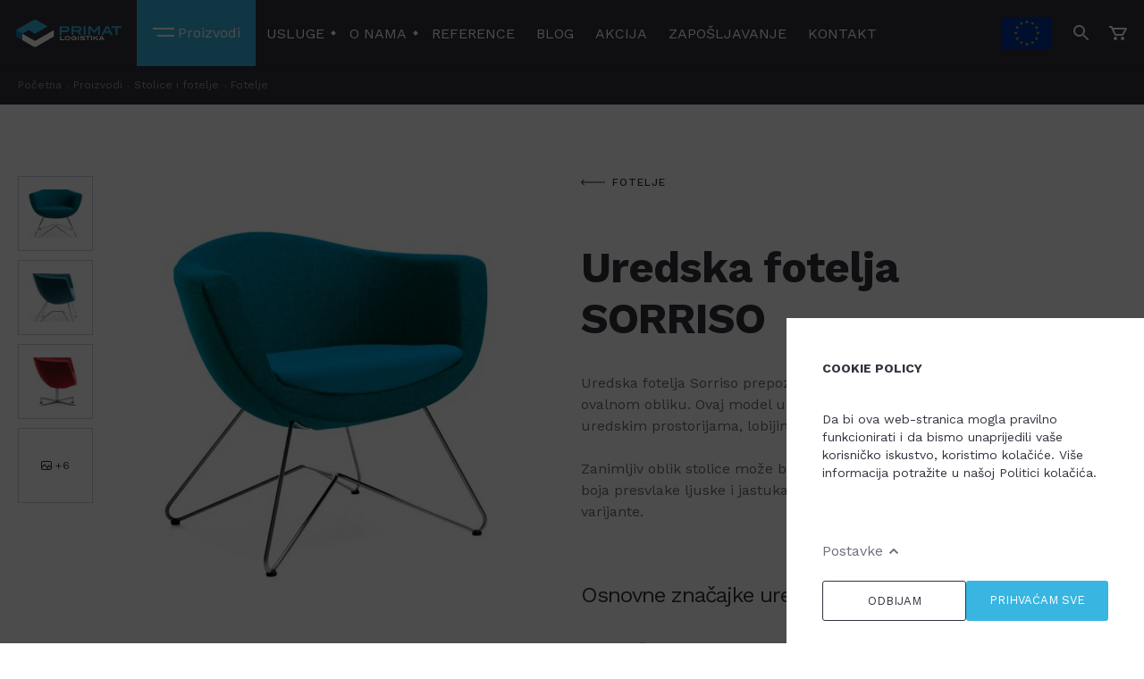

--- FILE ---
content_type: text/html; charset=UTF-8
request_url: https://www.primatlogistika.hr/proizvodi/stolice-i-fotelje/fotelje/uredska-fotelja-sorriso
body_size: 18179
content:
<!doctype html>
<!--[if lt IE 8]> <html class=" no-js lte_ie9 lte_ie8 lte_ie7" lang="hr"> <![endif]-->
<!--[if IE 8]>    <html class=" no-js lte_ie9 lte_ie8" lang="hr"> <![endif]-->
<!--[if IE 9]>    <html class=" no-js lte_ie9" lang="hr"> <![endif]-->
<!--[if gt IE 9]><!--> <html class=" no-js" lang="hr"> <!--<![endif]-->
<head>
	<meta charset="utf-8" />

	<meta http-equiv="X-UA-Compatible" content="IE=edge">
	<meta name="viewport" content="width=device-width, initial-scale=1">

	
						<title>Uredska fotelja SORRISO&nbsp;-&nbsp;Primat Logistika</title>
			
	<meta name="keywords" content="uredske, fotelje, obliku, odabirom, sorrisosjedište, jastuka, između, četiri, bazne, varijante, osnovne, značajke, tapeciranovarijante, ljuskesjedište, presvlake, metalna, žičani, okvirčetiri, nogedodatne, mogućnosti" />

						<meta name="description" content=" Uredska fotelja Sorriso prepoznatljiva je po svom elegantnom ovalnom obliku. Ovaj model uredske fotelje savršeno odgovara uredskim prostorijama, lobijim, recepcijama i domovima. " />
	
	
	<meta name="author" content="nivas.hr" />
	<meta name="copyright" content="" />

	<link rel="shortcut icon" href="/favicon.ico">
	<link rel="icon" type="image/png" sizes="16x16" href="/src/img/favicon/16x16.png">
	<link rel="icon" type="image/png" sizes="32x32" href="/src/img/favicon/32x32.png">
	<link rel="icon" type="image/png" sizes="58x58" href="/src/img/favicon/58x58.png">
	<link rel="icon" type="image/png" sizes="76x76" href="/src/img/favicon/76x76.png">
	<link rel="icon" type="image/png" sizes="80x80" href="/src/img/favicon/80x80.png">
	<link rel="icon" type="image/png" sizes="87x87" href="/src/img/favicon/87x87.png">
	<link rel="icon" type="image/png" sizes="120x120" href="/src/img/favicon/120x120.png">
	<link rel="icon" type="image/png" sizes="152x152" href="/src/img/favicon/152x152.png">
	<link rel="apple-touch-icon" sizes="180x180" href="/src/img/favicon/180x180.png">
	<link rel="icon" type="image/png" sizes="512x512" href="/src/img/favicon/512x512.png">
	<link rel="icon" type="image/png" sizes="1024x1024" href="/src/img/favicon/1024x1024.png">


	<meta id="og_locale" property="og:locale" content="hr-HR" />
<meta id="og_title" property="og:title" content="Uredska fotelja SORRISO" />
<meta id="og_description" property="og:description" content="Uredska fotelja Sorriso prepoznatljiva je po svom elegantnom ovalnom obliku. Ovaj model uredske fotelje savršeno odgovara uredskim prostorijama, lobijim, recep" />
<meta id="og_site_name" property="og:site_name" content="Primat Logistika - Opremanje koje čini razliku!" />
<meta id="og_type" property="og:type" content="article" />
<meta id="og_url" property="og:url" content="https://www.primatlogistika.hr/proizvodi/stolice-i-fotelje/fotelje/uredska-fotelja-sorriso" />
<meta property="og:image" content="https://www.primatlogistika.hr/datastore/imagestore/size_220_220/size_220_220_1680001556Uredska-fotelja-Sorriso-Primat-Logistika_3.webp" />
<meta property="og:image:width" content="220" />
<meta property="og:image:height" content="220" />

	<meta name="facebook-domain-verification" content="7hrz6ck4w8px1w6rdaqjb8qfc269vq" />


	<link href="/dist/css/master.css" rel="stylesheet" media="all" />
	<!--[if gte IE 9]><style type="text/css">.gradient { filter: none; }</style><![endif]-->


	
	<!-- Google Tag Manager -->
	<script defer>(function(w,d,s,l,i){w[l]=w[l]||[];w[l].push({'gtm.start':
	new Date().getTime(),event:'gtm.js'});var f=d.getElementsByTagName(s)[0],
	j=d.createElement(s),dl=l!='dataLayer'?'&l='+l:'';j.async=true;j.src=
	'https://www.googletagmanager.com/gtm.js?id='+i+dl;f.parentNode.insertBefore(j,f);
	})(window,document,'script','dataLayer','GTM-NL5HHS7');</script>
	<!-- End Google Tag Manager -->
	





	<!--

     _______  ._______   _________    _________
     \      \ |   \   \ /   /  _  \  /   _____/
     /   |   \|   |\   Y   /  /_\  \ \_____  \
    /    |    \   | \     /    |    \/        \
    \____|__  /___|  \___/\____|__  /_______  /
            \/                    \/        \/

        -->

<script type="application/ld+json">
{
	"@context": "http://schema.org/",
	"@type": "Product",
	"name": "Uredska fotelja SORRISO",
	"image": ["https://www.primatlogistika.hr/datastore/imagestore/original/1680001556Uredska-fotelja-Sorriso-Primat-Logistika_3.jpg?v=1680001556"],
	"description": "Uredska fotelja Sorriso prepoznatljiva je po svom elegantnom ovalnom obliku. Ovaj model uredske fotelje savršeno odgovara uredskim prostorijama, lobijim, recepcijama i domovima.Zanimljiv oblik stolice može biti promjenjen odabirom različitih boja presvlake ljuske i jastuka ili odabirom između četiri bazne varijante.  Osnovne značajke uredske fotelje Sorriso   sjedište u obliku ljuske  sjedište tapecirano  varijante baze:  metalna žičani okvir  četiri noge     Dodatne mogućnosti uredske fotelje Sorriso   kožna izvedba",
	"brand": {
		"@type": "Brand",
		"name": "Primat Logistika"
	},
	"offers": {
		"@type": "Offer",
		"priceCurrency": "EUR",
		"price": "400.00",
		"itemCondition": "http://schema.org/NewCondition",
		"availability": "http://schema.org/OnDemand",
		"url": "https%3A%2F%2Fwww.primatlogistika.hr%2Fproizvodi%2Fstolice-i-fotelje%2Ffotelje%2Furedska-fotelja-sorriso",
		"seller": {
			"@type": "Organization",
			"name": "Primat Logistika"
		  }
		}
}

</script>

</head>
<body class="hr " >


	
	<!-- Google Tag Manager (noscript) -->
	<noscript><iframe src="https://www.googletagmanager.com/ns.html?id=GTM-NL5HHS7"
	height="0" width="0" style="display:none;visibility:hidden"></iframe></noscript>
	<!-- End Google Tag Manager (noscript) -->
	

	
	<header class="site-header js-site-header">
	<div class="site-header__wrap">

		<button class="hamburger hamburger--slider menu-toggle js-menu-toggle" type="button">
			<span class="hamburger-box">
				<span class="hamburger-inner"></span>
			</span>
			<span class="menu-toggle__label">Menu</span>
			<span class="menu-toggle__label menu-toggle__label-close">Zatvori</span>
		</button>

		<a href="/" class="logo">
			<h2 class="logo__title">Primat Logistika</h2>
		</a>

		<nav class="nav main-menu">
			<div class="main-menu__inner-wrap">

												<form class="main-menu__search-form"  action="/search" method="get">
					<input class="main-menu__search-input"
					placeholder="Pretraži proizvode"
					type="search"
					name="search"
					value=""
					/>
					<button type="submit" class="main-menu__search-submit">Pretraži</button>
				</form>
				<ul class="main-menu__wrap js-main-nav">
																														
													<li class="main-menu__item main-menu__item--special js-drop active">
								<div class="dropdown-menu dropdown-menu-featured">
									<ul class="dropdown-menu__list dropdown-menu-featured__list js-menu-aim-delay">

										<li class="dropdown-menu__list-item dropdown-menu__list-item--top hidden--desktop dropdown-menu-featured__list-item">
											<a class="dropdown-menu__sub-item dropdown-menu__sub-item--back js-dropdown-menu-reset" href="#">
												<span class="dropdown-menu__sub-item-icon-box">
													<svg class="dropdown-menu__sub-item-arrow-back" xmlns="http://www.w3.org/2000/svg" width="27" height="7" viewBox="0 0 27 7">
														<path fill="#FFF" fill-rule="evenodd" d="M3.4 0l.6.6L1.6 3H27v1H1.6L4 6.4l-.6.6L0 3.6l.1-.1-.1-.1L3.4 0z"/>
													</svg>
												</span>Natrag
											</a>
										</li>

										<li class="dropdown-menu__list-item dropdown-menu-featured__list-item dropdown-menu-featured__list-item--accent">
											<a class="dropdown-menu__sub-item dropdown-menu__sub-item--accent dropdown-menu-featured__sub-item--accent" href="/proizvodi">
												Proizvodi
											</a>
										</li>

																					
																																																																																																																																																																	
												<li class="dropdown-menu__list-item dropdown-menu-featured__list-item dropdown-menu-featured__list-item--with-dropdown">
													<a class="dropdown-menu__sub-item dropdown-menu-featured__sub-item hidden--mobile" href="/proizvodi/arhivska-oprema">
														Arhivska oprema
													</a>

													<div class="dropdown-menu dropdown-menu-light dropdown-menu-level-2">
														<ul class="dropdown-menu__list ">

															<li class="dropdown-menu__list-item dropdown-menu__list-item--top hidden--desktop">
																<a class="dropdown-menu__sub-item dropdown-menu-featured__sub-item dropdown-menu__sub-item--back js-dropdown-menu-level-2-reset" href="#">
																	<span class="dropdown-menu__sub-item-icon-box">
																		<svg class="dropdown-menu__sub-item-arrow-back" xmlns="http://www.w3.org/2000/svg" width="27" height="7" viewBox="0 0 27 7">
																			<path fill="#FFF" fill-rule="evenodd" d="M3.4 0l.6.6L1.6 3H27v1H1.6L4 6.4l-.6.6L0 3.6l.1-.1-.1-.1L3.4 0z"/>
																		</svg>
																	</span>Natrag
																</a>
															</li>

															<li class="dropdown-menu__list-item">
																<a class="dropdown-menu__sub-item dropdown-menu-featured__sub-item dropdown-menu__sub-item--accent" href="/proizvodi/arhivska-oprema">Arhivska oprema</a>
															</li>

																																																<li class="dropdown-menu__list-item">
																		<a class="dropdown-menu__sub-item" href="/proizvodi/arhivska-oprema/metalni-regali">METALNI REGALI</a>
																	</li>
																																																																<li class="dropdown-menu__list-item">
																		<a class="dropdown-menu__sub-item" href="/proizvodi/arhivska-oprema/metalni-ormari">METALNI ORMARI</a>
																	</li>
																																																																<li class="dropdown-menu__list-item">
																		<a class="dropdown-menu__sub-item" href="/proizvodi/arhivska-oprema/metalni-ladicari">METALNI LADIČARI</a>
																	</li>
																																																																<li class="dropdown-menu__list-item">
																		<a class="dropdown-menu__sub-item" href="/proizvodi/arhivska-oprema/pokretni-regalni-sustavi">POKRETNI REGALNI SUSTAVI</a>
																	</li>
																																																																<li class="dropdown-menu__list-item">
																		<a class="dropdown-menu__sub-item" href="/proizvodi/arhivska-oprema/ostala-arhivska-oprema">OSTALA ARHIVSKA OPREMA</a>
																	</li>
																															
														</ul>
													</div>

													<button class="dropdown-menu__toggle-full-width dropdown-menu__toggle-full-width--dark js-dropdown-menu-level-2-toggle hidden--desktop">
														<span class="dropdown-menu__toggle-title">Arhivska oprema</span>
														<svg class="dropdown-menu__shape-right" width="7px" height="10px" viewBox="0 0 7 10" version="1.1" xmlns="http://www.w3.org/2000/svg" xmlns:xlink="http://www.w3.org/1999/xlink">
															<g id="UI-Style-Guide" stroke="none" stroke-width="1" fill="none" fill-rule="evenodd">
																<g id="PL-UIKIT-Navigation-Mobile" transform="translate(-433.000000, -616.000000)" fill="#F9FAFB">
																	<g id="mobile" transform="translate(0.000000, 408.000000)">
																		<g id="navigacija" transform="translate(109.000000, 0.000000)">
																			<g id="1st-proizvodi-lvl" transform="translate(11.000000, 0.000000)">
																				<g id="navigacija" transform="translate(0.000000, 33.000000)">
																					<g id="proizvodi" transform="translate(20.000000, 152.000000)">
																						<g id="icon/16px/triangle-dd-icon" transform="translate(296.000000, 28.000000) rotate(-90.000000) translate(-296.000000, -28.000000) translate(288.000000, 20.000000)">
																							<polygon id="arrow-sidebar-mobile" points="11.2928932 5.29289322 12.7071068 6.70710678 8 11.4142136 3.29289322 6.70710678 4.70710678 5.29289322 8 8.585"></polygon>
																						</g>
																					</g>
																				</g>
																			</g>
																		</g>
																	</g>
																</g>
															</g>
														</svg>
													</button>
												</li>
																																
																																																																																																																																																																																																																																																																																																																																																																																																																																																																																																																																																								
												<li class="dropdown-menu__list-item dropdown-menu-featured__list-item dropdown-menu-featured__list-item--with-dropdown">
													<a class="dropdown-menu__sub-item dropdown-menu-featured__sub-item hidden--mobile" href="/proizvodi/sigurnosna-oprema">
														Sigurnosna oprema
													</a>

													<div class="dropdown-menu dropdown-menu-light dropdown-menu-level-2">
														<ul class="dropdown-menu__list ">

															<li class="dropdown-menu__list-item dropdown-menu__list-item--top hidden--desktop">
																<a class="dropdown-menu__sub-item dropdown-menu-featured__sub-item dropdown-menu__sub-item--back js-dropdown-menu-level-2-reset" href="#">
																	<span class="dropdown-menu__sub-item-icon-box">
																		<svg class="dropdown-menu__sub-item-arrow-back" xmlns="http://www.w3.org/2000/svg" width="27" height="7" viewBox="0 0 27 7">
																			<path fill="#FFF" fill-rule="evenodd" d="M3.4 0l.6.6L1.6 3H27v1H1.6L4 6.4l-.6.6L0 3.6l.1-.1-.1-.1L3.4 0z"/>
																		</svg>
																	</span>Natrag
																</a>
															</li>

															<li class="dropdown-menu__list-item">
																<a class="dropdown-menu__sub-item dropdown-menu-featured__sub-item dropdown-menu__sub-item--accent" href="/proizvodi/sigurnosna-oprema">Sigurnosna oprema</a>
															</li>

																																																<li class="dropdown-menu__list-item">
																		<a class="dropdown-menu__sub-item" href="/proizvodi/sigurnosna-oprema/sigurnosni-ormari">SIGURNOSNI ORMARI</a>
																	</li>
																																																																<li class="dropdown-menu__list-item">
																		<a class="dropdown-menu__sub-item" href="/proizvodi/sigurnosna-oprema/vatrootporni-ormari">VATROOTPORNI ORMARI</a>
																	</li>
																																																																<li class="dropdown-menu__list-item">
																		<a class="dropdown-menu__sub-item" href="/proizvodi/sigurnosna-oprema/sigurnosni-i-vatrootporni-ormari">SIGURNOSNI I VATROOTPORNI ORMARI</a>
																	</li>
																																																																<li class="dropdown-menu__list-item">
																		<a class="dropdown-menu__sub-item" href="/proizvodi/sigurnosna-oprema/protuprovalni-sefovi">PROTUPROVALNI SEFOVI</a>
																	</li>
																																																																<li class="dropdown-menu__list-item">
																		<a class="dropdown-menu__sub-item" href="/proizvodi/sigurnosna-oprema/vatrootporni-sefovi">VATROOTPORNI SEFOVI</a>
																	</li>
																																																																<li class="dropdown-menu__list-item">
																		<a class="dropdown-menu__sub-item" href="/proizvodi/sigurnosna-oprema/vatrootporni-ladicari">VATROOTPORNI LADIČARI</a>
																	</li>
																																																																<li class="dropdown-menu__list-item">
																		<a class="dropdown-menu__sub-item" href="/proizvodi/sigurnosna-oprema/protuprovalno-vatrootporni-sefovi">PROTUPROVALNO - VATROOTPORNI SEFOVI</a>
																	</li>
																																																																<li class="dropdown-menu__list-item">
																		<a class="dropdown-menu__sub-item" href="/proizvodi/sigurnosna-oprema/hotelski-i-uredski-sefovi">HOTELSKI I UREDSKI SEFOVI</a>
																	</li>
																																																																<li class="dropdown-menu__list-item">
																		<a class="dropdown-menu__sub-item" href="/proizvodi/sigurnosna-oprema/kucni-sefovi">KUĆNI SEFOVI</a>
																	</li>
																																																																<li class="dropdown-menu__list-item">
																		<a class="dropdown-menu__sub-item" href="/proizvodi/sigurnosna-oprema/sefovi-i-ormarici-za-pohranu-kljuceva">SEFOVI I ORMARIĆI ZA POHRANU KLJUČEVA</a>
																	</li>
																																																																<li class="dropdown-menu__list-item">
																		<a class="dropdown-menu__sub-item" href="/proizvodi/sigurnosna-oprema/depozitni-sefovi">DEPOZITNI SEFOVI</a>
																	</li>
																																																																<li class="dropdown-menu__list-item">
																		<a class="dropdown-menu__sub-item" href="/proizvodi/sigurnosna-oprema/pultne-salterske-blagajne">PULTNE/ŠALTERSKE BLAGAJNE</a>
																	</li>
																																																																<li class="dropdown-menu__list-item">
																		<a class="dropdown-menu__sub-item" href="/proizvodi/sigurnosna-oprema/ladice-i-primopredajni-pultevi">LADICE I PRIMOPREDAJNI PULTEVI</a>
																	</li>
																																																																<li class="dropdown-menu__list-item">
																		<a class="dropdown-menu__sub-item" href="/proizvodi/sigurnosna-oprema/brave-za-sefove-i-trezore">BRAVE ZA SEFOVE I TREZORE</a>
																	</li>
																																																																<li class="dropdown-menu__list-item">
																		<a class="dropdown-menu__sub-item" href="/proizvodi/sigurnosna-oprema/trezorske-prostorije-i-vrata">TREZORSKE PROSTORIJE I VRATA</a>
																	</li>
																																																																<li class="dropdown-menu__list-item">
																		<a class="dropdown-menu__sub-item" href="/proizvodi/sigurnosna-oprema/depozitni-pretinci">DEPOZITNI PRETINCI</a>
																	</li>
																																																																<li class="dropdown-menu__list-item">
																		<a class="dropdown-menu__sub-item" href="/proizvodi/sigurnosna-oprema/ormari-za-oruzje">ORMARI ZA ORUŽJE</a>
																	</li>
																																																																<li class="dropdown-menu__list-item">
																		<a class="dropdown-menu__sub-item" href="/proizvodi/sigurnosna-oprema/ostala-sigurnosna-oprema">OSTALA SIGURNOSNA OPREMA</a>
																	</li>
																																																																<li class="dropdown-menu__list-item">
																		<a class="dropdown-menu__sub-item" href="/proizvodi/sigurnosna-oprema/sustav-za-upravljanje-redovima-cekanja">SUSTAV ZA UPRAVLJANJE REDOVIMA ČEKANJA</a>
																	</li>
																																																																<li class="dropdown-menu__list-item">
																		<a class="dropdown-menu__sub-item" href="/proizvodi/sigurnosna-oprema/sustav-za-upravljanje-kljucevima-i-opremom">SUSTAV ZA UPRAVLJANJE KLJUČEVIMA I OPREMOM</a>
																	</li>
																															
														</ul>
													</div>

													<button class="dropdown-menu__toggle-full-width dropdown-menu__toggle-full-width--dark js-dropdown-menu-level-2-toggle hidden--desktop">
														<span class="dropdown-menu__toggle-title">Sigurnosna oprema</span>
														<svg class="dropdown-menu__shape-right" width="7px" height="10px" viewBox="0 0 7 10" version="1.1" xmlns="http://www.w3.org/2000/svg" xmlns:xlink="http://www.w3.org/1999/xlink">
															<g id="UI-Style-Guide" stroke="none" stroke-width="1" fill="none" fill-rule="evenodd">
																<g id="PL-UIKIT-Navigation-Mobile" transform="translate(-433.000000, -616.000000)" fill="#F9FAFB">
																	<g id="mobile" transform="translate(0.000000, 408.000000)">
																		<g id="navigacija" transform="translate(109.000000, 0.000000)">
																			<g id="1st-proizvodi-lvl" transform="translate(11.000000, 0.000000)">
																				<g id="navigacija" transform="translate(0.000000, 33.000000)">
																					<g id="proizvodi" transform="translate(20.000000, 152.000000)">
																						<g id="icon/16px/triangle-dd-icon" transform="translate(296.000000, 28.000000) rotate(-90.000000) translate(-296.000000, -28.000000) translate(288.000000, 20.000000)">
																							<polygon id="arrow-sidebar-mobile" points="11.2928932 5.29289322 12.7071068 6.70710678 8 11.4142136 3.29289322 6.70710678 4.70710678 5.29289322 8 8.585"></polygon>
																						</g>
																					</g>
																				</g>
																			</g>
																		</g>
																	</g>
																</g>
															</g>
														</svg>
													</button>
												</li>
																																
																																																																																																																																								
												<li class="dropdown-menu__list-item dropdown-menu-featured__list-item dropdown-menu-featured__list-item--with-dropdown">
													<a class="dropdown-menu__sub-item dropdown-menu-featured__sub-item hidden--mobile" href="/proizvodi/garderobna-oprema">
														Garderobna oprema
													</a>

													<div class="dropdown-menu dropdown-menu-light dropdown-menu-level-2">
														<ul class="dropdown-menu__list ">

															<li class="dropdown-menu__list-item dropdown-menu__list-item--top hidden--desktop">
																<a class="dropdown-menu__sub-item dropdown-menu-featured__sub-item dropdown-menu__sub-item--back js-dropdown-menu-level-2-reset" href="#">
																	<span class="dropdown-menu__sub-item-icon-box">
																		<svg class="dropdown-menu__sub-item-arrow-back" xmlns="http://www.w3.org/2000/svg" width="27" height="7" viewBox="0 0 27 7">
																			<path fill="#FFF" fill-rule="evenodd" d="M3.4 0l.6.6L1.6 3H27v1H1.6L4 6.4l-.6.6L0 3.6l.1-.1-.1-.1L3.4 0z"/>
																		</svg>
																	</span>Natrag
																</a>
															</li>

															<li class="dropdown-menu__list-item">
																<a class="dropdown-menu__sub-item dropdown-menu-featured__sub-item dropdown-menu__sub-item--accent" href="/proizvodi/garderobna-oprema">Garderobna oprema</a>
															</li>

																																																<li class="dropdown-menu__list-item">
																		<a class="dropdown-menu__sub-item" href="/proizvodi/garderobna-oprema/metalni-garderobni-ormari">METALNI GARDEROBNI ORMARI</a>
																	</li>
																																																																<li class="dropdown-menu__list-item">
																		<a class="dropdown-menu__sub-item" href="/proizvodi/garderobna-oprema/garderobne-klupe">GARDEROBNE KLUPE</a>
																	</li>
																																																																<li class="dropdown-menu__list-item">
																		<a class="dropdown-menu__sub-item" href="/proizvodi/garderobna-oprema/brave">BRAVE</a>
																	</li>
																																																																<li class="dropdown-menu__list-item">
																		<a class="dropdown-menu__sub-item" href="/proizvodi/garderobna-oprema/dodatna-oprema-za-garderobne-ormare">DODATNA OPREMA ZA GARDEROBNE ORMARE</a>
																	</li>
																															
														</ul>
													</div>

													<button class="dropdown-menu__toggle-full-width dropdown-menu__toggle-full-width--dark js-dropdown-menu-level-2-toggle hidden--desktop">
														<span class="dropdown-menu__toggle-title">Garderobna oprema</span>
														<svg class="dropdown-menu__shape-right" width="7px" height="10px" viewBox="0 0 7 10" version="1.1" xmlns="http://www.w3.org/2000/svg" xmlns:xlink="http://www.w3.org/1999/xlink">
															<g id="UI-Style-Guide" stroke="none" stroke-width="1" fill="none" fill-rule="evenodd">
																<g id="PL-UIKIT-Navigation-Mobile" transform="translate(-433.000000, -616.000000)" fill="#F9FAFB">
																	<g id="mobile" transform="translate(0.000000, 408.000000)">
																		<g id="navigacija" transform="translate(109.000000, 0.000000)">
																			<g id="1st-proizvodi-lvl" transform="translate(11.000000, 0.000000)">
																				<g id="navigacija" transform="translate(0.000000, 33.000000)">
																					<g id="proizvodi" transform="translate(20.000000, 152.000000)">
																						<g id="icon/16px/triangle-dd-icon" transform="translate(296.000000, 28.000000) rotate(-90.000000) translate(-296.000000, -28.000000) translate(288.000000, 20.000000)">
																							<polygon id="arrow-sidebar-mobile" points="11.2928932 5.29289322 12.7071068 6.70710678 8 11.4142136 3.29289322 6.70710678 4.70710678 5.29289322 8 8.585"></polygon>
																						</g>
																					</g>
																				</g>
																			</g>
																		</g>
																	</g>
																</g>
															</g>
														</svg>
													</button>
												</li>
																																
																																																																																																																																																																																																																																			
												<li class="dropdown-menu__list-item dropdown-menu-featured__list-item dropdown-menu-featured__list-item--with-dropdown">
													<a class="dropdown-menu__sub-item dropdown-menu-featured__sub-item hidden--mobile" href="/proizvodi/opremanje-objekata">
														Opremanje objekata
													</a>

													<div class="dropdown-menu dropdown-menu-light dropdown-menu-level-2">
														<ul class="dropdown-menu__list js-submenu-aim-delay">

															<li class="dropdown-menu__list-item dropdown-menu__list-item--top hidden--desktop">
																<a class="dropdown-menu__sub-item dropdown-menu-featured__sub-item dropdown-menu__sub-item--back js-dropdown-menu-level-2-reset" href="#">
																	<span class="dropdown-menu__sub-item-icon-box">
																		<svg class="dropdown-menu__sub-item-arrow-back" xmlns="http://www.w3.org/2000/svg" width="27" height="7" viewBox="0 0 27 7">
																			<path fill="#FFF" fill-rule="evenodd" d="M3.4 0l.6.6L1.6 3H27v1H1.6L4 6.4l-.6.6L0 3.6l.1-.1-.1-.1L3.4 0z"/>
																		</svg>
																	</span>Natrag
																</a>
															</li>

															<li class="dropdown-menu__list-item">
																<a class="dropdown-menu__sub-item dropdown-menu-featured__sub-item dropdown-menu__sub-item--accent" href="/proizvodi/opremanje-objekata">Opremanje objekata</a>
															</li>

																																																<li class="dropdown-menu__list-item">
																		<a class="dropdown-menu__sub-item" href="/proizvodi/opremanje-objekata/uredski-namjestaj">UREDSKI NAMJEŠTAJ</a>
																	</li>
																																																																<li class="dropdown-menu__list-item">
																		<a class="dropdown-menu__sub-item" href="/proizvodi/opremanje-objekata/sklopivi-stolovi">SKLOPIVI STOLOVI</a>
																	</li>
																																																																<li class="dropdown-menu__list-item">
																		<a class="dropdown-menu__sub-item" href="/proizvodi/opremanje-objekata/staklene-vitrine">STAKLENE VITRINE</a>
																	</li>
																																																																<li class="dropdown-menu__list-item">
																		<a class="dropdown-menu__sub-item" href="/proizvodi/opremanje-objekata/skolski-namjestaj">ŠKOLSKI NAMJEŠTAJ</a>
																	</li>
																																																																<li class="dropdown-menu__list-item">
																		<a class="dropdown-menu__sub-item" href="/proizvodi/opremanje-objekata/ljekarne-i-bolnice-namjestaj">LJEKARNE I BOLNICE NAMJEŠTAJ</a>
																	</li>
																																																																<li class="dropdown-menu__list-item">
																		<a class="dropdown-menu__sub-item" href="/proizvodi/opremanje-objekata/knjiznice-muzeji-galerije-namjestaj">KNJIŽNICE, MUZEJI GALERIJE NAMJEŠTAJ</a>
																	</li>
																																																																<li class="dropdown-menu__list-item dropdown-menu__list-item--with-dropdown">
																		<a class="dropdown-menu__sub-item hidden--mobile" href="/proizvodi/opremanje-objekata/akusticna-rjesenja">
																			Akustična rješenja
																		</a>

																		<div class="dropdown-menu dropdown-menu-light dropdown-menu-level-3">
																			<ul class="dropdown-menu__list">

																				<li class="dropdown-menu__list-item dropdown-menu__list-item--top hidden--desktop">
																					<a class="dropdown-menu__sub-item dropdown-menu__sub-item--back js-dropdown-menu-level-3-reset" href="#">
																						<span class="dropdown-menu__sub-item-icon-box">
																							<svg class="dropdown-menu__sub-item-arrow-back" xmlns="http://www.w3.org/2000/svg" width="27" height="7" viewBox="0 0 27 7">
																								<path fill="#FFF" fill-rule="evenodd" d="M3.4 0l.6.6L1.6 3H27v1H1.6L4 6.4l-.6.6L0 3.6l.1-.1-.1-.1L3.4 0z"></path>
																							</svg>
																						</span>
																						Natrag
																					</a>
																				</li>

																				<li class="dropdown-menu__list-item">
																					<a class="dropdown-menu__sub-item dropdown-menu__sub-item--accent" href="/proizvodi/opremanje-objekata/akusticna-rjesenja">
																						Akustična rješenja
																					</a>
																				</li>

																																									<li class="dropdown-menu__list-item">
																						<a class="dropdown-menu__sub-item" href="/proizvodi/opremanje-objekata/akusticna-rjesenja/akusticne-kabine">
																							Akustične kabine
																						</a>
																					</li>
																																									<li class="dropdown-menu__list-item">
																						<a class="dropdown-menu__sub-item" href="/proizvodi/opremanje-objekata/akusticna-rjesenja/akusticni-separei">
																							Akustični separei
																						</a>
																					</li>
																																									<li class="dropdown-menu__list-item">
																						<a class="dropdown-menu__sub-item" href="/proizvodi/opremanje-objekata/akusticna-rjesenja/akusticni-dodaci">
																							Akustični dodaci
																						</a>
																					</li>
																				
																			</ul>
																		</div>

																		<button class="dropdown-menu__toggle-full-width dropdown-menu__toggle-full-width--white js-dropdown-menu-level-3-toggle hidden--desktop">
																			<span class="dropdown-menu__toggle-title dropdown-menu__toggle-title--dark">AKUSTIČNA RJEŠENJA</span>
																			<svg class="dropdown-menu__shape-right dropdown-menu__shape-right--white" xmlns="http://www.w3.org/2000/svg" width="7" height="10" viewBox="0 0 7 10">
																				<g fill="none" fill-rule="evenodd">
																					<g fill="#31323E">
																						<path d="M12.293 5.293L13.707 6.707 9 11.414 4.293 6.707 5.707 5.293 9 8.585z" transform="translate(-1525 -652) translate(0 408) translate(109) translate(1091) translate(0 33) rotate(-90 272.5 -47.5)"/>
																					</g>
																				</g>
																			</svg>
																		</button>

																	</li>
																																																																<li class="dropdown-menu__list-item">
																		<a class="dropdown-menu__sub-item" href="/proizvodi/opremanje-objekata/oprema-za-trgovine">OPREMA ZA TRGOVINE</a>
																	</li>
																																																																<li class="dropdown-menu__list-item">
																		<a class="dropdown-menu__sub-item" href="/proizvodi/opremanje-objekata/inox-oprema">INOX OPREMA</a>
																	</li>
																																																																<li class="dropdown-menu__list-item">
																		<a class="dropdown-menu__sub-item" href="/proizvodi/opremanje-objekata/metalni-krevet">METALNI KREVET</a>
																	</li>
																															
														</ul>
													</div>

													<button class="dropdown-menu__toggle-full-width dropdown-menu__toggle-full-width--dark js-dropdown-menu-level-2-toggle hidden--desktop">
														<span class="dropdown-menu__toggle-title">Opremanje objekata</span>
														<svg class="dropdown-menu__shape-right" width="7px" height="10px" viewBox="0 0 7 10" version="1.1" xmlns="http://www.w3.org/2000/svg" xmlns:xlink="http://www.w3.org/1999/xlink">
															<g id="UI-Style-Guide" stroke="none" stroke-width="1" fill="none" fill-rule="evenodd">
																<g id="PL-UIKIT-Navigation-Mobile" transform="translate(-433.000000, -616.000000)" fill="#F9FAFB">
																	<g id="mobile" transform="translate(0.000000, 408.000000)">
																		<g id="navigacija" transform="translate(109.000000, 0.000000)">
																			<g id="1st-proizvodi-lvl" transform="translate(11.000000, 0.000000)">
																				<g id="navigacija" transform="translate(0.000000, 33.000000)">
																					<g id="proizvodi" transform="translate(20.000000, 152.000000)">
																						<g id="icon/16px/triangle-dd-icon" transform="translate(296.000000, 28.000000) rotate(-90.000000) translate(-296.000000, -28.000000) translate(288.000000, 20.000000)">
																							<polygon id="arrow-sidebar-mobile" points="11.2928932 5.29289322 12.7071068 6.70710678 8 11.4142136 3.29289322 6.70710678 4.70710678 5.29289322 8 8.585"></polygon>
																						</g>
																					</g>
																				</g>
																			</g>
																		</g>
																	</g>
																</g>
															</g>
														</svg>
													</button>
												</li>
																																
																																																																																																																																																																																																																																																																																																																																																
												<li class="dropdown-menu__list-item dropdown-menu-featured__list-item dropdown-menu-featured__list-item--with-dropdown">
													<a class="dropdown-menu__sub-item dropdown-menu-featured__sub-item hidden--mobile" href="/proizvodi/skladisna-oprema">
														Skladišna oprema
													</a>

													<div class="dropdown-menu dropdown-menu-light dropdown-menu-level-2">
														<ul class="dropdown-menu__list ">

															<li class="dropdown-menu__list-item dropdown-menu__list-item--top hidden--desktop">
																<a class="dropdown-menu__sub-item dropdown-menu-featured__sub-item dropdown-menu__sub-item--back js-dropdown-menu-level-2-reset" href="#">
																	<span class="dropdown-menu__sub-item-icon-box">
																		<svg class="dropdown-menu__sub-item-arrow-back" xmlns="http://www.w3.org/2000/svg" width="27" height="7" viewBox="0 0 27 7">
																			<path fill="#FFF" fill-rule="evenodd" d="M3.4 0l.6.6L1.6 3H27v1H1.6L4 6.4l-.6.6L0 3.6l.1-.1-.1-.1L3.4 0z"/>
																		</svg>
																	</span>Natrag
																</a>
															</li>

															<li class="dropdown-menu__list-item">
																<a class="dropdown-menu__sub-item dropdown-menu-featured__sub-item dropdown-menu__sub-item--accent" href="/proizvodi/skladisna-oprema">Skladišna oprema</a>
															</li>

																																																<li class="dropdown-menu__list-item">
																		<a class="dropdown-menu__sub-item" href="/proizvodi/skladisna-oprema/policni-regali">POLIČNI REGALI</a>
																	</li>
																																																																<li class="dropdown-menu__list-item">
																		<a class="dropdown-menu__sub-item" href="/proizvodi/skladisna-oprema/paletni-regali">PALETNI REGALI</a>
																	</li>
																																																																<li class="dropdown-menu__list-item">
																		<a class="dropdown-menu__sub-item" href="/proizvodi/skladisna-oprema/konzolni-regali">KONZOLNI REGALI</a>
																	</li>
																																																																<li class="dropdown-menu__list-item">
																		<a class="dropdown-menu__sub-item" href="/proizvodi/skladisna-oprema/podesti-i-skladisne-galerije">PODESTI I SKLADIŠNE GALERIJE</a>
																	</li>
																																																																<li class="dropdown-menu__list-item">
																		<a class="dropdown-menu__sub-item" href="/proizvodi/skladisna-oprema/specijalni-skladisni-regali">SPECIJALNI SKLADIŠNI REGALI</a>
																	</li>
																																																																<li class="dropdown-menu__list-item">
																		<a class="dropdown-menu__sub-item" href="/proizvodi/skladisna-oprema/dodatna-regalna-oprema">DODATNA REGALNA OPREMA</a>
																	</li>
																																																																<li class="dropdown-menu__list-item">
																		<a class="dropdown-menu__sub-item" href="/proizvodi/skladisna-oprema/zastitna-skladisna-oprema">ZAŠTITNA SKLADIŠNA OPREMA</a>
																	</li>
																																																																<li class="dropdown-menu__list-item">
																		<a class="dropdown-menu__sub-item" href="/proizvodi/skladisna-oprema/skladisno-radionicka-oprema">SKLADIŠNO-RADIONIČKA OPREMA</a>
																	</li>
																																																																<li class="dropdown-menu__list-item">
																		<a class="dropdown-menu__sub-item" href="/proizvodi/skladisna-oprema/palete-za-gume">PALETE ZA GUME</a>
																	</li>
																																																																<li class="dropdown-menu__list-item">
																		<a class="dropdown-menu__sub-item" href="/proizvodi/skladisna-oprema/plasticne-palete">PLASTIČNE PALETE</a>
																	</li>
																																																																<li class="dropdown-menu__list-item">
																		<a class="dropdown-menu__sub-item" href="/proizvodi/skladisna-oprema/plasticne-box-palete">PLASTIČNE BOX PALETE</a>
																	</li>
																																																																<li class="dropdown-menu__list-item">
																		<a class="dropdown-menu__sub-item" href="/proizvodi/skladisna-oprema/plasticne-kutije">PLASTIČNE KUTIJE</a>
																	</li>
																															
														</ul>
													</div>

													<button class="dropdown-menu__toggle-full-width dropdown-menu__toggle-full-width--dark js-dropdown-menu-level-2-toggle hidden--desktop">
														<span class="dropdown-menu__toggle-title">Skladišna oprema</span>
														<svg class="dropdown-menu__shape-right" width="7px" height="10px" viewBox="0 0 7 10" version="1.1" xmlns="http://www.w3.org/2000/svg" xmlns:xlink="http://www.w3.org/1999/xlink">
															<g id="UI-Style-Guide" stroke="none" stroke-width="1" fill="none" fill-rule="evenodd">
																<g id="PL-UIKIT-Navigation-Mobile" transform="translate(-433.000000, -616.000000)" fill="#F9FAFB">
																	<g id="mobile" transform="translate(0.000000, 408.000000)">
																		<g id="navigacija" transform="translate(109.000000, 0.000000)">
																			<g id="1st-proizvodi-lvl" transform="translate(11.000000, 0.000000)">
																				<g id="navigacija" transform="translate(0.000000, 33.000000)">
																					<g id="proizvodi" transform="translate(20.000000, 152.000000)">
																						<g id="icon/16px/triangle-dd-icon" transform="translate(296.000000, 28.000000) rotate(-90.000000) translate(-296.000000, -28.000000) translate(288.000000, 20.000000)">
																							<polygon id="arrow-sidebar-mobile" points="11.2928932 5.29289322 12.7071068 6.70710678 8 11.4142136 3.29289322 6.70710678 4.70710678 5.29289322 8 8.585"></polygon>
																						</g>
																					</g>
																				</g>
																			</g>
																		</g>
																	</g>
																</g>
															</g>
														</svg>
													</button>
												</li>
																																
																																																																																																																																																																																																																			
												<li class="dropdown-menu__list-item dropdown-menu-featured__list-item dropdown-menu-featured__list-item--with-dropdown">
													<a class="dropdown-menu__sub-item dropdown-menu-featured__sub-item hidden--mobile" href="/proizvodi/skladisni-uredaji-i-sustavi">
														Skladišni uređaji i sustavi
													</a>

													<div class="dropdown-menu dropdown-menu-light dropdown-menu-level-2">
														<ul class="dropdown-menu__list ">

															<li class="dropdown-menu__list-item dropdown-menu__list-item--top hidden--desktop">
																<a class="dropdown-menu__sub-item dropdown-menu-featured__sub-item dropdown-menu__sub-item--back js-dropdown-menu-level-2-reset" href="#">
																	<span class="dropdown-menu__sub-item-icon-box">
																		<svg class="dropdown-menu__sub-item-arrow-back" xmlns="http://www.w3.org/2000/svg" width="27" height="7" viewBox="0 0 27 7">
																			<path fill="#FFF" fill-rule="evenodd" d="M3.4 0l.6.6L1.6 3H27v1H1.6L4 6.4l-.6.6L0 3.6l.1-.1-.1-.1L3.4 0z"/>
																		</svg>
																	</span>Natrag
																</a>
															</li>

															<li class="dropdown-menu__list-item">
																<a class="dropdown-menu__sub-item dropdown-menu-featured__sub-item dropdown-menu__sub-item--accent" href="/proizvodi/skladisni-uredaji-i-sustavi">Skladišni uređaji i sustavi</a>
															</li>

																																																<li class="dropdown-menu__list-item">
																		<a class="dropdown-menu__sub-item" href="/proizvodi/skladisni-uredaji-i-sustavi/vilicari">VILIČARI</a>
																	</li>
																																																																<li class="dropdown-menu__list-item">
																		<a class="dropdown-menu__sub-item" href="/proizvodi/skladisni-uredaji-i-sustavi/automatizirani-skladisni-uredaji-kardex">AUTOMATIZIRANI SKLADIŠNI UREĐAJI - KARDEX</a>
																	</li>
																																																																<li class="dropdown-menu__list-item">
																		<a class="dropdown-menu__sub-item" href="/proizvodi/skladisni-uredaji-i-sustavi/automatizirani-skladisni-sustavi">AUTOMATIZIRANI SKLADIŠNI SUSTAVI</a>
																	</li>
																																																																<li class="dropdown-menu__list-item">
																		<a class="dropdown-menu__sub-item" href="/proizvodi/skladisni-uredaji-i-sustavi/transportni-sustavi">TRANSPORTNI SUSTAVI</a>
																	</li>
																																																																<li class="dropdown-menu__list-item">
																		<a class="dropdown-menu__sub-item" href="/proizvodi/skladisni-uredaji-i-sustavi/skladisni-software-wms">SKLADIŠNI SOFTWARE (WMS)</a>
																	</li>
																																																																<li class="dropdown-menu__list-item">
																		<a class="dropdown-menu__sub-item" href="/proizvodi/skladisni-uredaji-i-sustavi/oprema-za-paletizaciju">OPREMA ZA PALETIZACIJU</a>
																	</li>
																																																																<li class="dropdown-menu__list-item">
																		<a class="dropdown-menu__sub-item" href="/proizvodi/skladisni-uredaji-i-sustavi/omatalice">OMATALICE</a>
																	</li>
																															
														</ul>
													</div>

													<button class="dropdown-menu__toggle-full-width dropdown-menu__toggle-full-width--dark js-dropdown-menu-level-2-toggle hidden--desktop">
														<span class="dropdown-menu__toggle-title">Skladišni uređaji i sustavi</span>
														<svg class="dropdown-menu__shape-right" width="7px" height="10px" viewBox="0 0 7 10" version="1.1" xmlns="http://www.w3.org/2000/svg" xmlns:xlink="http://www.w3.org/1999/xlink">
															<g id="UI-Style-Guide" stroke="none" stroke-width="1" fill="none" fill-rule="evenodd">
																<g id="PL-UIKIT-Navigation-Mobile" transform="translate(-433.000000, -616.000000)" fill="#F9FAFB">
																	<g id="mobile" transform="translate(0.000000, 408.000000)">
																		<g id="navigacija" transform="translate(109.000000, 0.000000)">
																			<g id="1st-proizvodi-lvl" transform="translate(11.000000, 0.000000)">
																				<g id="navigacija" transform="translate(0.000000, 33.000000)">
																					<g id="proizvodi" transform="translate(20.000000, 152.000000)">
																						<g id="icon/16px/triangle-dd-icon" transform="translate(296.000000, 28.000000) rotate(-90.000000) translate(-296.000000, -28.000000) translate(288.000000, 20.000000)">
																							<polygon id="arrow-sidebar-mobile" points="11.2928932 5.29289322 12.7071068 6.70710678 8 11.4142136 3.29289322 6.70710678 4.70710678 5.29289322 8 8.585"></polygon>
																						</g>
																					</g>
																				</g>
																			</g>
																		</g>
																	</g>
																</g>
															</g>
														</svg>
													</button>
												</li>
																																
																																																																													
												<li class="dropdown-menu__list-item dropdown-menu-featured__list-item dropdown-menu-featured__list-item--with-dropdown">
													<a class="dropdown-menu__sub-item dropdown-menu-featured__sub-item hidden--mobile" href="/proizvodi/oprema-za-oznacavanje">
														Oprema za označavanje
													</a>

													<div class="dropdown-menu dropdown-menu-light dropdown-menu-level-2">
														<ul class="dropdown-menu__list js-submenu-aim-delay">

															<li class="dropdown-menu__list-item dropdown-menu__list-item--top hidden--desktop">
																<a class="dropdown-menu__sub-item dropdown-menu-featured__sub-item dropdown-menu__sub-item--back js-dropdown-menu-level-2-reset" href="#">
																	<span class="dropdown-menu__sub-item-icon-box">
																		<svg class="dropdown-menu__sub-item-arrow-back" xmlns="http://www.w3.org/2000/svg" width="27" height="7" viewBox="0 0 27 7">
																			<path fill="#FFF" fill-rule="evenodd" d="M3.4 0l.6.6L1.6 3H27v1H1.6L4 6.4l-.6.6L0 3.6l.1-.1-.1-.1L3.4 0z"/>
																		</svg>
																	</span>Natrag
																</a>
															</li>

															<li class="dropdown-menu__list-item">
																<a class="dropdown-menu__sub-item dropdown-menu-featured__sub-item dropdown-menu__sub-item--accent" href="/proizvodi/oprema-za-oznacavanje">Oprema za označavanje</a>
															</li>

																																																<li class="dropdown-menu__list-item dropdown-menu__list-item--with-dropdown">
																		<a class="dropdown-menu__sub-item hidden--mobile" href="/proizvodi/oprema-za-oznacavanje/etiketiranje">
																			Etiketiranje
																		</a>

																		<div class="dropdown-menu dropdown-menu-light dropdown-menu-level-3">
																			<ul class="dropdown-menu__list">

																				<li class="dropdown-menu__list-item dropdown-menu__list-item--top hidden--desktop">
																					<a class="dropdown-menu__sub-item dropdown-menu__sub-item--back js-dropdown-menu-level-3-reset" href="#">
																						<span class="dropdown-menu__sub-item-icon-box">
																							<svg class="dropdown-menu__sub-item-arrow-back" xmlns="http://www.w3.org/2000/svg" width="27" height="7" viewBox="0 0 27 7">
																								<path fill="#FFF" fill-rule="evenodd" d="M3.4 0l.6.6L1.6 3H27v1H1.6L4 6.4l-.6.6L0 3.6l.1-.1-.1-.1L3.4 0z"></path>
																							</svg>
																						</span>
																						Natrag
																					</a>
																				</li>

																				<li class="dropdown-menu__list-item">
																					<a class="dropdown-menu__sub-item dropdown-menu__sub-item--accent" href="/proizvodi/oprema-za-oznacavanje/etiketiranje">
																						Etiketiranje
																					</a>
																				</li>

																																									<li class="dropdown-menu__list-item">
																						<a class="dropdown-menu__sub-item" href="/proizvodi/oprema-za-oznacavanje/etiketiranje/automatski-aplikatori-etiketa">
																							Automatski aplikatori etiketa
																						</a>
																					</li>
																																									<li class="dropdown-menu__list-item">
																						<a class="dropdown-menu__sub-item" href="/proizvodi/oprema-za-oznacavanje/etiketiranje/print-apply">
																							Print & Apply
																						</a>
																					</li>
																																									<li class="dropdown-menu__list-item">
																						<a class="dropdown-menu__sub-item" href="/proizvodi/oprema-za-oznacavanje/etiketiranje/poluautomatski-aplikatori-etiketa">
																							Poluautomatski aplikatori etiketa
																						</a>
																					</li>
																																									<li class="dropdown-menu__list-item">
																						<a class="dropdown-menu__sub-item" href="/proizvodi/oprema-za-oznacavanje/etiketiranje/rucni-aplikatori-etiketa">
																							Ručni aplikatori etiketa
																						</a>
																					</li>
																																									<li class="dropdown-menu__list-item">
																						<a class="dropdown-menu__sub-item" href="/proizvodi/oprema-za-oznacavanje/etiketiranje/aplikatori-etiketa-iz-arka">
																							Aplikatori etiketa iz arka
																						</a>
																					</li>
																																									<li class="dropdown-menu__list-item">
																						<a class="dropdown-menu__sub-item" href="/proizvodi/oprema-za-oznacavanje/etiketiranje/sustavi-za-etiketiranje">
																							Sustavi za etiketiranje
																						</a>
																					</li>
																				
																			</ul>
																		</div>

																		<button class="dropdown-menu__toggle-full-width dropdown-menu__toggle-full-width--white js-dropdown-menu-level-3-toggle hidden--desktop">
																			<span class="dropdown-menu__toggle-title dropdown-menu__toggle-title--dark">ETIKETIRANJE</span>
																			<svg class="dropdown-menu__shape-right dropdown-menu__shape-right--white" xmlns="http://www.w3.org/2000/svg" width="7" height="10" viewBox="0 0 7 10">
																				<g fill="none" fill-rule="evenodd">
																					<g fill="#31323E">
																						<path d="M12.293 5.293L13.707 6.707 9 11.414 4.293 6.707 5.707 5.293 9 8.585z" transform="translate(-1525 -652) translate(0 408) translate(109) translate(1091) translate(0 33) rotate(-90 272.5 -47.5)"/>
																					</g>
																				</g>
																			</svg>
																		</button>

																	</li>
																																																																<li class="dropdown-menu__list-item dropdown-menu__list-item--with-dropdown">
																		<a class="dropdown-menu__sub-item hidden--mobile" href="/proizvodi/oprema-za-oznacavanje/pisaci-etiketa">
																			Pisači etiketa
																		</a>

																		<div class="dropdown-menu dropdown-menu-light dropdown-menu-level-3">
																			<ul class="dropdown-menu__list">

																				<li class="dropdown-menu__list-item dropdown-menu__list-item--top hidden--desktop">
																					<a class="dropdown-menu__sub-item dropdown-menu__sub-item--back js-dropdown-menu-level-3-reset" href="#">
																						<span class="dropdown-menu__sub-item-icon-box">
																							<svg class="dropdown-menu__sub-item-arrow-back" xmlns="http://www.w3.org/2000/svg" width="27" height="7" viewBox="0 0 27 7">
																								<path fill="#FFF" fill-rule="evenodd" d="M3.4 0l.6.6L1.6 3H27v1H1.6L4 6.4l-.6.6L0 3.6l.1-.1-.1-.1L3.4 0z"></path>
																							</svg>
																						</span>
																						Natrag
																					</a>
																				</li>

																				<li class="dropdown-menu__list-item">
																					<a class="dropdown-menu__sub-item dropdown-menu__sub-item--accent" href="/proizvodi/oprema-za-oznacavanje/pisaci-etiketa">
																						Pisači etiketa
																					</a>
																				</li>

																																									<li class="dropdown-menu__list-item">
																						<a class="dropdown-menu__sub-item" href="/proizvodi/oprema-za-oznacavanje/pisaci-etiketa/tt-desktop-pisaci-etiketa">
																							TT Desktop pisači etiketa
																						</a>
																					</li>
																																									<li class="dropdown-menu__list-item">
																						<a class="dropdown-menu__sub-item" href="/proizvodi/oprema-za-oznacavanje/pisaci-etiketa/tt-industrijski-pisaci-etiketa">
																							TT industrijski pisači etiketa
																						</a>
																					</li>
																																									<li class="dropdown-menu__list-item">
																						<a class="dropdown-menu__sub-item" href="/proizvodi/oprema-za-oznacavanje/pisaci-etiketa/tt-pisaci-etiketa-velikog-formata">
																							TT pisači etiketa velikog formata
																						</a>
																					</li>
																																									<li class="dropdown-menu__list-item">
																						<a class="dropdown-menu__sub-item" href="/proizvodi/oprema-za-oznacavanje/pisaci-etiketa/tt-prijenosni-pisaci-etiketa">
																							TT prijenosni pisači etiketa
																						</a>
																					</li>
																																									<li class="dropdown-menu__list-item">
																						<a class="dropdown-menu__sub-item" href="/proizvodi/oprema-za-oznacavanje/pisaci-etiketa/pisaci-etiketa-u-boji">
																							Pisači etiketa u boji
																						</a>
																					</li>
																																									<li class="dropdown-menu__list-item">
																						<a class="dropdown-menu__sub-item" href="/proizvodi/oprema-za-oznacavanje/pisaci-etiketa/namotaci-odmotaci-i-premataci-role-etiketa">
																							Namotači, odmotači i prematači role etiketa
																						</a>
																					</li>
																																									<li class="dropdown-menu__list-item">
																						<a class="dropdown-menu__sub-item" href="/proizvodi/oprema-za-oznacavanje/pisaci-etiketa/role-etiketa">
																							Role etiketa
																						</a>
																					</li>
																																									<li class="dropdown-menu__list-item">
																						<a class="dropdown-menu__sub-item" href="/proizvodi/oprema-za-oznacavanje/pisaci-etiketa/dispenzeri-etiketa">
																							Dispenzeri etiketa
																						</a>
																					</li>
																				
																			</ul>
																		</div>

																		<button class="dropdown-menu__toggle-full-width dropdown-menu__toggle-full-width--white js-dropdown-menu-level-3-toggle hidden--desktop">
																			<span class="dropdown-menu__toggle-title dropdown-menu__toggle-title--dark">PISAČI ETIKETA</span>
																			<svg class="dropdown-menu__shape-right dropdown-menu__shape-right--white" xmlns="http://www.w3.org/2000/svg" width="7" height="10" viewBox="0 0 7 10">
																				<g fill="none" fill-rule="evenodd">
																					<g fill="#31323E">
																						<path d="M12.293 5.293L13.707 6.707 9 11.414 4.293 6.707 5.707 5.293 9 8.585z" transform="translate(-1525 -652) translate(0 408) translate(109) translate(1091) translate(0 33) rotate(-90 272.5 -47.5)"/>
																					</g>
																				</g>
																			</svg>
																		</button>

																	</li>
																																																																<li class="dropdown-menu__list-item dropdown-menu__list-item--with-dropdown">
																		<a class="dropdown-menu__sub-item hidden--mobile" href="/proizvodi/oprema-za-oznacavanje/ink-jet">
																			Ink Jet
																		</a>

																		<div class="dropdown-menu dropdown-menu-light dropdown-menu-level-3">
																			<ul class="dropdown-menu__list">

																				<li class="dropdown-menu__list-item dropdown-menu__list-item--top hidden--desktop">
																					<a class="dropdown-menu__sub-item dropdown-menu__sub-item--back js-dropdown-menu-level-3-reset" href="#">
																						<span class="dropdown-menu__sub-item-icon-box">
																							<svg class="dropdown-menu__sub-item-arrow-back" xmlns="http://www.w3.org/2000/svg" width="27" height="7" viewBox="0 0 27 7">
																								<path fill="#FFF" fill-rule="evenodd" d="M3.4 0l.6.6L1.6 3H27v1H1.6L4 6.4l-.6.6L0 3.6l.1-.1-.1-.1L3.4 0z"></path>
																							</svg>
																						</span>
																						Natrag
																					</a>
																				</li>

																				<li class="dropdown-menu__list-item">
																					<a class="dropdown-menu__sub-item dropdown-menu__sub-item--accent" href="/proizvodi/oprema-za-oznacavanje/ink-jet">
																						Ink Jet
																					</a>
																				</li>

																																									<li class="dropdown-menu__list-item">
																						<a class="dropdown-menu__sub-item" href="/proizvodi/oprema-za-oznacavanje/ink-jet/cij-industrijski-pisaci">
																							CIJ industrijski pisači
																						</a>
																					</li>
																																									<li class="dropdown-menu__list-item">
																						<a class="dropdown-menu__sub-item" href="/proizvodi/oprema-za-oznacavanje/ink-jet/tij-industrijski-pisaci">
																							TIJ industrijski pisači
																						</a>
																					</li>
																																									<li class="dropdown-menu__list-item">
																						<a class="dropdown-menu__sub-item" href="/proizvodi/oprema-za-oznacavanje/ink-jet/hr-industrijski-pisaci">
																							HR industrijski pisači
																						</a>
																					</li>
																																									<li class="dropdown-menu__list-item">
																						<a class="dropdown-menu__sub-item" href="/proizvodi/oprema-za-oznacavanje/ink-jet/dod-industrijski-pisaci">
																							DOD industrijski pisači
																						</a>
																					</li>
																				
																			</ul>
																		</div>

																		<button class="dropdown-menu__toggle-full-width dropdown-menu__toggle-full-width--white js-dropdown-menu-level-3-toggle hidden--desktop">
																			<span class="dropdown-menu__toggle-title dropdown-menu__toggle-title--dark">INK JET</span>
																			<svg class="dropdown-menu__shape-right dropdown-menu__shape-right--white" xmlns="http://www.w3.org/2000/svg" width="7" height="10" viewBox="0 0 7 10">
																				<g fill="none" fill-rule="evenodd">
																					<g fill="#31323E">
																						<path d="M12.293 5.293L13.707 6.707 9 11.414 4.293 6.707 5.707 5.293 9 8.585z" transform="translate(-1525 -652) translate(0 408) translate(109) translate(1091) translate(0 33) rotate(-90 272.5 -47.5)"/>
																					</g>
																				</g>
																			</svg>
																		</button>

																	</li>
																																																																<li class="dropdown-menu__list-item dropdown-menu__list-item--with-dropdown">
																		<a class="dropdown-menu__sub-item hidden--mobile" href="/proizvodi/oprema-za-oznacavanje/direktni-tto-ispis">
																			Direktni TTO Ispis
																		</a>

																		<div class="dropdown-menu dropdown-menu-light dropdown-menu-level-3">
																			<ul class="dropdown-menu__list">

																				<li class="dropdown-menu__list-item dropdown-menu__list-item--top hidden--desktop">
																					<a class="dropdown-menu__sub-item dropdown-menu__sub-item--back js-dropdown-menu-level-3-reset" href="#">
																						<span class="dropdown-menu__sub-item-icon-box">
																							<svg class="dropdown-menu__sub-item-arrow-back" xmlns="http://www.w3.org/2000/svg" width="27" height="7" viewBox="0 0 27 7">
																								<path fill="#FFF" fill-rule="evenodd" d="M3.4 0l.6.6L1.6 3H27v1H1.6L4 6.4l-.6.6L0 3.6l.1-.1-.1-.1L3.4 0z"></path>
																							</svg>
																						</span>
																						Natrag
																					</a>
																				</li>

																				<li class="dropdown-menu__list-item">
																					<a class="dropdown-menu__sub-item dropdown-menu__sub-item--accent" href="/proizvodi/oprema-za-oznacavanje/direktni-tto-ispis">
																						Direktni TTO Ispis
																					</a>
																				</li>

																																									<li class="dropdown-menu__list-item">
																						<a class="dropdown-menu__sub-item" href="/proizvodi/oprema-za-oznacavanje/direktni-tto-ispis/industrijski-tto-pisaci">
																							Industrijski TTO pisači
																						</a>
																					</li>
																																									<li class="dropdown-menu__list-item">
																						<a class="dropdown-menu__sub-item" href="/proizvodi/oprema-za-oznacavanje/direktni-tto-ispis/multiline-tto-pisaci">
																							Multiline TTO pisači
																						</a>
																					</li>
																				
																			</ul>
																		</div>

																		<button class="dropdown-menu__toggle-full-width dropdown-menu__toggle-full-width--white js-dropdown-menu-level-3-toggle hidden--desktop">
																			<span class="dropdown-menu__toggle-title dropdown-menu__toggle-title--dark">DIREKTNI TTO ISPIS</span>
																			<svg class="dropdown-menu__shape-right dropdown-menu__shape-right--white" xmlns="http://www.w3.org/2000/svg" width="7" height="10" viewBox="0 0 7 10">
																				<g fill="none" fill-rule="evenodd">
																					<g fill="#31323E">
																						<path d="M12.293 5.293L13.707 6.707 9 11.414 4.293 6.707 5.707 5.293 9 8.585z" transform="translate(-1525 -652) translate(0 408) translate(109) translate(1091) translate(0 33) rotate(-90 272.5 -47.5)"/>
																					</g>
																				</g>
																			</svg>
																		</button>

																	</li>
																																																																<li class="dropdown-menu__list-item">
																		<a class="dropdown-menu__sub-item" href="/proizvodi/oprema-za-oznacavanje/vruci-zig">VRUĆI ŽIG</a>
																	</li>
																																																																<li class="dropdown-menu__list-item dropdown-menu__list-item--with-dropdown">
																		<a class="dropdown-menu__sub-item hidden--mobile" href="/proizvodi/oprema-za-oznacavanje/aplikatori-etiketa-iz-arka">
																			Aplikatori etiketa iz arka
																		</a>

																		<div class="dropdown-menu dropdown-menu-light dropdown-menu-level-3">
																			<ul class="dropdown-menu__list">

																				<li class="dropdown-menu__list-item dropdown-menu__list-item--top hidden--desktop">
																					<a class="dropdown-menu__sub-item dropdown-menu__sub-item--back js-dropdown-menu-level-3-reset" href="#">
																						<span class="dropdown-menu__sub-item-icon-box">
																							<svg class="dropdown-menu__sub-item-arrow-back" xmlns="http://www.w3.org/2000/svg" width="27" height="7" viewBox="0 0 27 7">
																								<path fill="#FFF" fill-rule="evenodd" d="M3.4 0l.6.6L1.6 3H27v1H1.6L4 6.4l-.6.6L0 3.6l.1-.1-.1-.1L3.4 0z"></path>
																							</svg>
																						</span>
																						Natrag
																					</a>
																				</li>

																				<li class="dropdown-menu__list-item">
																					<a class="dropdown-menu__sub-item dropdown-menu__sub-item--accent" href="/proizvodi/oprema-za-oznacavanje/aplikatori-etiketa-iz-arka">
																						Aplikatori etiketa iz arka
																					</a>
																				</li>

																																									<li class="dropdown-menu__list-item">
																						<a class="dropdown-menu__sub-item" href="/proizvodi/oprema-za-oznacavanje/aplikatori-etiketa-iz-arka/uredaji-za-nanosenje-ljepila-na-etikete-iz-arka">
																							Uređaji za nanošenje ljepila na etikete iz arka
																						</a>
																					</li>
																				
																			</ul>
																		</div>

																		<button class="dropdown-menu__toggle-full-width dropdown-menu__toggle-full-width--white js-dropdown-menu-level-3-toggle hidden--desktop">
																			<span class="dropdown-menu__toggle-title dropdown-menu__toggle-title--dark">APLIKATORI ETIKETA IZ ARKA</span>
																			<svg class="dropdown-menu__shape-right dropdown-menu__shape-right--white" xmlns="http://www.w3.org/2000/svg" width="7" height="10" viewBox="0 0 7 10">
																				<g fill="none" fill-rule="evenodd">
																					<g fill="#31323E">
																						<path d="M12.293 5.293L13.707 6.707 9 11.414 4.293 6.707 5.707 5.293 9 8.585z" transform="translate(-1525 -652) translate(0 408) translate(109) translate(1091) translate(0 33) rotate(-90 272.5 -47.5)"/>
																					</g>
																				</g>
																			</svg>
																		</button>

																	</li>
																																																																<li class="dropdown-menu__list-item dropdown-menu__list-item--with-dropdown">
																		<a class="dropdown-menu__sub-item hidden--mobile" href="/proizvodi/oprema-za-oznacavanje/lasersko-oznacavanje">
																			Lasersko označavanje
																		</a>

																		<div class="dropdown-menu dropdown-menu-light dropdown-menu-level-3">
																			<ul class="dropdown-menu__list">

																				<li class="dropdown-menu__list-item dropdown-menu__list-item--top hidden--desktop">
																					<a class="dropdown-menu__sub-item dropdown-menu__sub-item--back js-dropdown-menu-level-3-reset" href="#">
																						<span class="dropdown-menu__sub-item-icon-box">
																							<svg class="dropdown-menu__sub-item-arrow-back" xmlns="http://www.w3.org/2000/svg" width="27" height="7" viewBox="0 0 27 7">
																								<path fill="#FFF" fill-rule="evenodd" d="M3.4 0l.6.6L1.6 3H27v1H1.6L4 6.4l-.6.6L0 3.6l.1-.1-.1-.1L3.4 0z"></path>
																							</svg>
																						</span>
																						Natrag
																					</a>
																				</li>

																				<li class="dropdown-menu__list-item">
																					<a class="dropdown-menu__sub-item dropdown-menu__sub-item--accent" href="/proizvodi/oprema-za-oznacavanje/lasersko-oznacavanje">
																						Lasersko označavanje
																					</a>
																				</li>

																																									<li class="dropdown-menu__list-item">
																						<a class="dropdown-menu__sub-item" href="/proizvodi/oprema-za-oznacavanje/lasersko-oznacavanje/lasersko-oznacavanje">
																							Lasersko označavanje
																						</a>
																					</li>
																																									<li class="dropdown-menu__list-item">
																						<a class="dropdown-menu__sub-item" href="/proizvodi/oprema-za-oznacavanje/lasersko-oznacavanje/yag-laserski-pisaci">
																							Yag laserski pisači
																						</a>
																					</li>
																																									<li class="dropdown-menu__list-item">
																						<a class="dropdown-menu__sub-item" href="/proizvodi/oprema-za-oznacavanje/lasersko-oznacavanje/fiber-laserski-pisaci">
																							Fiber laserski pisači
																						</a>
																					</li>
																																									<li class="dropdown-menu__list-item">
																						<a class="dropdown-menu__sub-item" href="/proizvodi/oprema-za-oznacavanje/lasersko-oznacavanje/co2-laserski-pisaci">
																							CO2 laserski pisači
																						</a>
																					</li>
																				
																			</ul>
																		</div>

																		<button class="dropdown-menu__toggle-full-width dropdown-menu__toggle-full-width--white js-dropdown-menu-level-3-toggle hidden--desktop">
																			<span class="dropdown-menu__toggle-title dropdown-menu__toggle-title--dark">LASERSKO OZNAČAVANJE</span>
																			<svg class="dropdown-menu__shape-right dropdown-menu__shape-right--white" xmlns="http://www.w3.org/2000/svg" width="7" height="10" viewBox="0 0 7 10">
																				<g fill="none" fill-rule="evenodd">
																					<g fill="#31323E">
																						<path d="M12.293 5.293L13.707 6.707 9 11.414 4.293 6.707 5.707 5.293 9 8.585z" transform="translate(-1525 -652) translate(0 408) translate(109) translate(1091) translate(0 33) rotate(-90 272.5 -47.5)"/>
																					</g>
																				</g>
																			</svg>
																		</button>

																	</li>
																																																																<li class="dropdown-menu__list-item dropdown-menu__list-item--with-dropdown">
																		<a class="dropdown-menu__sub-item hidden--mobile" href="/proizvodi/oprema-za-oznacavanje/sustavi-za-oznacavanje">
																			Sustavi za označavanje
																		</a>

																		<div class="dropdown-menu dropdown-menu-light dropdown-menu-level-3">
																			<ul class="dropdown-menu__list">

																				<li class="dropdown-menu__list-item dropdown-menu__list-item--top hidden--desktop">
																					<a class="dropdown-menu__sub-item dropdown-menu__sub-item--back js-dropdown-menu-level-3-reset" href="#">
																						<span class="dropdown-menu__sub-item-icon-box">
																							<svg class="dropdown-menu__sub-item-arrow-back" xmlns="http://www.w3.org/2000/svg" width="27" height="7" viewBox="0 0 27 7">
																								<path fill="#FFF" fill-rule="evenodd" d="M3.4 0l.6.6L1.6 3H27v1H1.6L4 6.4l-.6.6L0 3.6l.1-.1-.1-.1L3.4 0z"></path>
																							</svg>
																						</span>
																						Natrag
																					</a>
																				</li>

																				<li class="dropdown-menu__list-item">
																					<a class="dropdown-menu__sub-item dropdown-menu__sub-item--accent" href="/proizvodi/oprema-za-oznacavanje/sustavi-za-oznacavanje">
																						Sustavi za označavanje
																					</a>
																				</li>

																																									<li class="dropdown-menu__list-item">
																						<a class="dropdown-menu__sub-item" href="/proizvodi/oprema-za-oznacavanje/sustavi-za-oznacavanje/feederi-i-konvejeri">
																							Feederi i konvejeri
																						</a>
																					</li>
																																									<li class="dropdown-menu__list-item">
																						<a class="dropdown-menu__sub-item" href="/proizvodi/oprema-za-oznacavanje/sustavi-za-oznacavanje/sustavi-za-oznacavanje">
																							Sustavi za označavanje
																						</a>
																					</li>
																				
																			</ul>
																		</div>

																		<button class="dropdown-menu__toggle-full-width dropdown-menu__toggle-full-width--white js-dropdown-menu-level-3-toggle hidden--desktop">
																			<span class="dropdown-menu__toggle-title dropdown-menu__toggle-title--dark">SUSTAVI ZA OZNAČAVANJE</span>
																			<svg class="dropdown-menu__shape-right dropdown-menu__shape-right--white" xmlns="http://www.w3.org/2000/svg" width="7" height="10" viewBox="0 0 7 10">
																				<g fill="none" fill-rule="evenodd">
																					<g fill="#31323E">
																						<path d="M12.293 5.293L13.707 6.707 9 11.414 4.293 6.707 5.707 5.293 9 8.585z" transform="translate(-1525 -652) translate(0 408) translate(109) translate(1091) translate(0 33) rotate(-90 272.5 -47.5)"/>
																					</g>
																				</g>
																			</svg>
																		</button>

																	</li>
																																																																<li class="dropdown-menu__list-item dropdown-menu__list-item--with-dropdown">
																		<a class="dropdown-menu__sub-item hidden--mobile" href="/proizvodi/oprema-za-oznacavanje/pisaci-kartica">
																			Pisači kartica
																		</a>

																		<div class="dropdown-menu dropdown-menu-light dropdown-menu-level-3">
																			<ul class="dropdown-menu__list">

																				<li class="dropdown-menu__list-item dropdown-menu__list-item--top hidden--desktop">
																					<a class="dropdown-menu__sub-item dropdown-menu__sub-item--back js-dropdown-menu-level-3-reset" href="#">
																						<span class="dropdown-menu__sub-item-icon-box">
																							<svg class="dropdown-menu__sub-item-arrow-back" xmlns="http://www.w3.org/2000/svg" width="27" height="7" viewBox="0 0 27 7">
																								<path fill="#FFF" fill-rule="evenodd" d="M3.4 0l.6.6L1.6 3H27v1H1.6L4 6.4l-.6.6L0 3.6l.1-.1-.1-.1L3.4 0z"></path>
																							</svg>
																						</span>
																						Natrag
																					</a>
																				</li>

																				<li class="dropdown-menu__list-item">
																					<a class="dropdown-menu__sub-item dropdown-menu__sub-item--accent" href="/proizvodi/oprema-za-oznacavanje/pisaci-kartica">
																						Pisači kartica
																					</a>
																				</li>

																																									<li class="dropdown-menu__list-item">
																						<a class="dropdown-menu__sub-item" href="/proizvodi/oprema-za-oznacavanje/pisaci-kartica/pisaci-kartica">
																							Pisači kartica
																						</a>
																					</li>
																																									<li class="dropdown-menu__list-item">
																						<a class="dropdown-menu__sub-item" href="/proizvodi/oprema-za-oznacavanje/pisaci-kartica/uredski-pisaci-kartica">
																							Uredski pisači kartica
																						</a>
																					</li>
																																									<li class="dropdown-menu__list-item">
																						<a class="dropdown-menu__sub-item" href="/proizvodi/oprema-za-oznacavanje/pisaci-kartica/pisaci-kartica-za-centralno-izdavanje">
																							Pisači kartica za centralno izdavanje
																						</a>
																					</li>
																				
																			</ul>
																		</div>

																		<button class="dropdown-menu__toggle-full-width dropdown-menu__toggle-full-width--white js-dropdown-menu-level-3-toggle hidden--desktop">
																			<span class="dropdown-menu__toggle-title dropdown-menu__toggle-title--dark">PISAČI KARTICA</span>
																			<svg class="dropdown-menu__shape-right dropdown-menu__shape-right--white" xmlns="http://www.w3.org/2000/svg" width="7" height="10" viewBox="0 0 7 10">
																				<g fill="none" fill-rule="evenodd">
																					<g fill="#31323E">
																						<path d="M12.293 5.293L13.707 6.707 9 11.414 4.293 6.707 5.707 5.293 9 8.585z" transform="translate(-1525 -652) translate(0 408) translate(109) translate(1091) translate(0 33) rotate(-90 272.5 -47.5)"/>
																					</g>
																				</g>
																			</svg>
																		</button>

																	</li>
																																																																<li class="dropdown-menu__list-item dropdown-menu__list-item--with-dropdown">
																		<a class="dropdown-menu__sub-item hidden--mobile" href="/proizvodi/oprema-za-oznacavanje/kuvertiranje-i-frankiranje">
																			Kuvertiranje i frankiranje
																		</a>

																		<div class="dropdown-menu dropdown-menu-light dropdown-menu-level-3">
																			<ul class="dropdown-menu__list">

																				<li class="dropdown-menu__list-item dropdown-menu__list-item--top hidden--desktop">
																					<a class="dropdown-menu__sub-item dropdown-menu__sub-item--back js-dropdown-menu-level-3-reset" href="#">
																						<span class="dropdown-menu__sub-item-icon-box">
																							<svg class="dropdown-menu__sub-item-arrow-back" xmlns="http://www.w3.org/2000/svg" width="27" height="7" viewBox="0 0 27 7">
																								<path fill="#FFF" fill-rule="evenodd" d="M3.4 0l.6.6L1.6 3H27v1H1.6L4 6.4l-.6.6L0 3.6l.1-.1-.1-.1L3.4 0z"></path>
																							</svg>
																						</span>
																						Natrag
																					</a>
																				</li>

																				<li class="dropdown-menu__list-item">
																					<a class="dropdown-menu__sub-item dropdown-menu__sub-item--accent" href="/proizvodi/oprema-za-oznacavanje/kuvertiranje-i-frankiranje">
																						Kuvertiranje i frankiranje
																					</a>
																				</li>

																																									<li class="dropdown-menu__list-item">
																						<a class="dropdown-menu__sub-item" href="/proizvodi/oprema-za-oznacavanje/kuvertiranje-i-frankiranje/mailfinisheri">
																							Mailfinisheri
																						</a>
																					</li>
																																									<li class="dropdown-menu__list-item">
																						<a class="dropdown-menu__sub-item" href="/proizvodi/oprema-za-oznacavanje/kuvertiranje-i-frankiranje/kuvertirke">
																							Kuvertirke
																						</a>
																					</li>
																				
																			</ul>
																		</div>

																		<button class="dropdown-menu__toggle-full-width dropdown-menu__toggle-full-width--white js-dropdown-menu-level-3-toggle hidden--desktop">
																			<span class="dropdown-menu__toggle-title dropdown-menu__toggle-title--dark">KUVERTIRANJE I FRANKIRANJE</span>
																			<svg class="dropdown-menu__shape-right dropdown-menu__shape-right--white" xmlns="http://www.w3.org/2000/svg" width="7" height="10" viewBox="0 0 7 10">
																				<g fill="none" fill-rule="evenodd">
																					<g fill="#31323E">
																						<path d="M12.293 5.293L13.707 6.707 9 11.414 4.293 6.707 5.707 5.293 9 8.585z" transform="translate(-1525 -652) translate(0 408) translate(109) translate(1091) translate(0 33) rotate(-90 272.5 -47.5)"/>
																					</g>
																				</g>
																			</svg>
																		</button>

																	</li>
																																																																<li class="dropdown-menu__list-item dropdown-menu__list-item--with-dropdown">
																		<a class="dropdown-menu__sub-item hidden--mobile" href="/proizvodi/oprema-za-oznacavanje/skeneri-kamere-terminali">
																			Skeneri, kamere, terminali
																		</a>

																		<div class="dropdown-menu dropdown-menu-light dropdown-menu-level-3">
																			<ul class="dropdown-menu__list">

																				<li class="dropdown-menu__list-item dropdown-menu__list-item--top hidden--desktop">
																					<a class="dropdown-menu__sub-item dropdown-menu__sub-item--back js-dropdown-menu-level-3-reset" href="#">
																						<span class="dropdown-menu__sub-item-icon-box">
																							<svg class="dropdown-menu__sub-item-arrow-back" xmlns="http://www.w3.org/2000/svg" width="27" height="7" viewBox="0 0 27 7">
																								<path fill="#FFF" fill-rule="evenodd" d="M3.4 0l.6.6L1.6 3H27v1H1.6L4 6.4l-.6.6L0 3.6l.1-.1-.1-.1L3.4 0z"></path>
																							</svg>
																						</span>
																						Natrag
																					</a>
																				</li>

																				<li class="dropdown-menu__list-item">
																					<a class="dropdown-menu__sub-item dropdown-menu__sub-item--accent" href="/proizvodi/oprema-za-oznacavanje/skeneri-kamere-terminali">
																						Skeneri, kamere, terminali
																					</a>
																				</li>

																																									<li class="dropdown-menu__list-item">
																						<a class="dropdown-menu__sub-item" href="/proizvodi/oprema-za-oznacavanje/skeneri-kamere-terminali/upotreba-skenera-i-kamera">
																							Upotreba skenera i kamera
																						</a>
																					</li>
																																									<li class="dropdown-menu__list-item">
																						<a class="dropdown-menu__sub-item" href="/proizvodi/oprema-za-oznacavanje/skeneri-kamere-terminali/linijski-skeneri">
																							Linijski skeneri
																						</a>
																					</li>
																																									<li class="dropdown-menu__list-item">
																						<a class="dropdown-menu__sub-item" href="/proizvodi/oprema-za-oznacavanje/skeneri-kamere-terminali/2d-citaci">
																							2D čitači
																						</a>
																					</li>
																																									<li class="dropdown-menu__list-item">
																						<a class="dropdown-menu__sub-item" href="/proizvodi/oprema-za-oznacavanje/skeneri-kamere-terminali/fiksni-skeneri">
																							Fiksni skeneri
																						</a>
																					</li>
																																									<li class="dropdown-menu__list-item">
																						<a class="dropdown-menu__sub-item" href="/proizvodi/oprema-za-oznacavanje/skeneri-kamere-terminali/kamere">
																							Kamere
																						</a>
																					</li>
																																									<li class="dropdown-menu__list-item">
																						<a class="dropdown-menu__sub-item" href="/proizvodi/oprema-za-oznacavanje/skeneri-kamere-terminali/rucni-terminali">
																							Ručni terminali
																						</a>
																					</li>
																																									<li class="dropdown-menu__list-item">
																						<a class="dropdown-menu__sub-item" href="/proizvodi/oprema-za-oznacavanje/skeneri-kamere-terminali/terminali-za-montazu-na-vozilo">
																							Terminali za montažu na vozilo
																						</a>
																					</li>
																				
																			</ul>
																		</div>

																		<button class="dropdown-menu__toggle-full-width dropdown-menu__toggle-full-width--white js-dropdown-menu-level-3-toggle hidden--desktop">
																			<span class="dropdown-menu__toggle-title dropdown-menu__toggle-title--dark">SKENERI, KAMERE, TERMINALI</span>
																			<svg class="dropdown-menu__shape-right dropdown-menu__shape-right--white" xmlns="http://www.w3.org/2000/svg" width="7" height="10" viewBox="0 0 7 10">
																				<g fill="none" fill-rule="evenodd">
																					<g fill="#31323E">
																						<path d="M12.293 5.293L13.707 6.707 9 11.414 4.293 6.707 5.707 5.293 9 8.585z" transform="translate(-1525 -652) translate(0 408) translate(109) translate(1091) translate(0 33) rotate(-90 272.5 -47.5)"/>
																					</g>
																				</g>
																			</svg>
																		</button>

																	</li>
																																																																<li class="dropdown-menu__list-item dropdown-menu__list-item--with-dropdown">
																		<a class="dropdown-menu__sub-item hidden--mobile" href="/proizvodi/oprema-za-oznacavanje/pakirke">
																			Pakirke
																		</a>

																		<div class="dropdown-menu dropdown-menu-light dropdown-menu-level-3">
																			<ul class="dropdown-menu__list">

																				<li class="dropdown-menu__list-item dropdown-menu__list-item--top hidden--desktop">
																					<a class="dropdown-menu__sub-item dropdown-menu__sub-item--back js-dropdown-menu-level-3-reset" href="#">
																						<span class="dropdown-menu__sub-item-icon-box">
																							<svg class="dropdown-menu__sub-item-arrow-back" xmlns="http://www.w3.org/2000/svg" width="27" height="7" viewBox="0 0 27 7">
																								<path fill="#FFF" fill-rule="evenodd" d="M3.4 0l.6.6L1.6 3H27v1H1.6L4 6.4l-.6.6L0 3.6l.1-.1-.1-.1L3.4 0z"></path>
																							</svg>
																						</span>
																						Natrag
																					</a>
																				</li>

																				<li class="dropdown-menu__list-item">
																					<a class="dropdown-menu__sub-item dropdown-menu__sub-item--accent" href="/proizvodi/oprema-za-oznacavanje/pakirke">
																						Pakirke
																					</a>
																				</li>

																																									<li class="dropdown-menu__list-item">
																						<a class="dropdown-menu__sub-item" href="/proizvodi/oprema-za-oznacavanje/pakirke/shrink-wrap">
																							Shrink wrap
																						</a>
																					</li>
																																									<li class="dropdown-menu__list-item">
																						<a class="dropdown-menu__sub-item" href="/proizvodi/oprema-za-oznacavanje/pakirke/flow-pack">
																							Flow pack
																						</a>
																					</li>
																																									<li class="dropdown-menu__list-item">
																						<a class="dropdown-menu__sub-item" href="/proizvodi/oprema-za-oznacavanje/pakirke/vertikalne-pakirke">
																							Vertikalne pakirke
																						</a>
																					</li>
																																									<li class="dropdown-menu__list-item">
																						<a class="dropdown-menu__sub-item" href="/proizvodi/oprema-za-oznacavanje/pakirke/varenje-i-vakumiranje">
																							Varenje i vakumiranje
																						</a>
																					</li>
																				
																			</ul>
																		</div>

																		<button class="dropdown-menu__toggle-full-width dropdown-menu__toggle-full-width--white js-dropdown-menu-level-3-toggle hidden--desktop">
																			<span class="dropdown-menu__toggle-title dropdown-menu__toggle-title--dark">PAKIRKE</span>
																			<svg class="dropdown-menu__shape-right dropdown-menu__shape-right--white" xmlns="http://www.w3.org/2000/svg" width="7" height="10" viewBox="0 0 7 10">
																				<g fill="none" fill-rule="evenodd">
																					<g fill="#31323E">
																						<path d="M12.293 5.293L13.707 6.707 9 11.414 4.293 6.707 5.707 5.293 9 8.585z" transform="translate(-1525 -652) translate(0 408) translate(109) translate(1091) translate(0 33) rotate(-90 272.5 -47.5)"/>
																					</g>
																				</g>
																			</svg>
																		</button>

																	</li>
																																																																<li class="dropdown-menu__list-item dropdown-menu__list-item--with-dropdown">
																		<a class="dropdown-menu__sub-item hidden--mobile" href="/proizvodi/oprema-za-oznacavanje/potrosni-materijal">
																			Potrošni materijal
																		</a>

																		<div class="dropdown-menu dropdown-menu-light dropdown-menu-level-3">
																			<ul class="dropdown-menu__list">

																				<li class="dropdown-menu__list-item dropdown-menu__list-item--top hidden--desktop">
																					<a class="dropdown-menu__sub-item dropdown-menu__sub-item--back js-dropdown-menu-level-3-reset" href="#">
																						<span class="dropdown-menu__sub-item-icon-box">
																							<svg class="dropdown-menu__sub-item-arrow-back" xmlns="http://www.w3.org/2000/svg" width="27" height="7" viewBox="0 0 27 7">
																								<path fill="#FFF" fill-rule="evenodd" d="M3.4 0l.6.6L1.6 3H27v1H1.6L4 6.4l-.6.6L0 3.6l.1-.1-.1-.1L3.4 0z"></path>
																							</svg>
																						</span>
																						Natrag
																					</a>
																				</li>

																				<li class="dropdown-menu__list-item">
																					<a class="dropdown-menu__sub-item dropdown-menu__sub-item--accent" href="/proizvodi/oprema-za-oznacavanje/potrosni-materijal">
																						Potrošni materijal
																					</a>
																				</li>

																																									<li class="dropdown-menu__list-item">
																						<a class="dropdown-menu__sub-item" href="/proizvodi/oprema-za-oznacavanje/potrosni-materijal/riboni">
																							Riboni
																						</a>
																					</li>
																																									<li class="dropdown-menu__list-item">
																						<a class="dropdown-menu__sub-item" href="/proizvodi/oprema-za-oznacavanje/potrosni-materijal/etikete">
																							Etikete
																						</a>
																					</li>
																																									<li class="dropdown-menu__list-item">
																						<a class="dropdown-menu__sub-item" href="/proizvodi/oprema-za-oznacavanje/potrosni-materijal/tekstilne-trake">
																							Tekstilne trake
																						</a>
																					</li>
																																									<li class="dropdown-menu__list-item">
																						<a class="dropdown-menu__sub-item" href="/proizvodi/oprema-za-oznacavanje/potrosni-materijal/trake-za-narukvice">
																							Trake za narukvice
																						</a>
																					</li>
																				
																			</ul>
																		</div>

																		<button class="dropdown-menu__toggle-full-width dropdown-menu__toggle-full-width--white js-dropdown-menu-level-3-toggle hidden--desktop">
																			<span class="dropdown-menu__toggle-title dropdown-menu__toggle-title--dark">POTROŠNI MATERIJAL</span>
																			<svg class="dropdown-menu__shape-right dropdown-menu__shape-right--white" xmlns="http://www.w3.org/2000/svg" width="7" height="10" viewBox="0 0 7 10">
																				<g fill="none" fill-rule="evenodd">
																					<g fill="#31323E">
																						<path d="M12.293 5.293L13.707 6.707 9 11.414 4.293 6.707 5.707 5.293 9 8.585z" transform="translate(-1525 -652) translate(0 408) translate(109) translate(1091) translate(0 33) rotate(-90 272.5 -47.5)"/>
																					</g>
																				</g>
																			</svg>
																		</button>

																	</li>
																																																																<li class="dropdown-menu__list-item dropdown-menu__list-item--with-dropdown">
																		<a class="dropdown-menu__sub-item hidden--mobile" href="/proizvodi/oprema-za-oznacavanje/servis-i-dijelovi">
																			Servis i dijelovi
																		</a>

																		<div class="dropdown-menu dropdown-menu-light dropdown-menu-level-3">
																			<ul class="dropdown-menu__list">

																				<li class="dropdown-menu__list-item dropdown-menu__list-item--top hidden--desktop">
																					<a class="dropdown-menu__sub-item dropdown-menu__sub-item--back js-dropdown-menu-level-3-reset" href="#">
																						<span class="dropdown-menu__sub-item-icon-box">
																							<svg class="dropdown-menu__sub-item-arrow-back" xmlns="http://www.w3.org/2000/svg" width="27" height="7" viewBox="0 0 27 7">
																								<path fill="#FFF" fill-rule="evenodd" d="M3.4 0l.6.6L1.6 3H27v1H1.6L4 6.4l-.6.6L0 3.6l.1-.1-.1-.1L3.4 0z"></path>
																							</svg>
																						</span>
																						Natrag
																					</a>
																				</li>

																				<li class="dropdown-menu__list-item">
																					<a class="dropdown-menu__sub-item dropdown-menu__sub-item--accent" href="/proizvodi/oprema-za-oznacavanje/servis-i-dijelovi">
																						Servis i dijelovi
																					</a>
																				</li>

																																									<li class="dropdown-menu__list-item">
																						<a class="dropdown-menu__sub-item" href="/proizvodi/oprema-za-oznacavanje/servis-i-dijelovi/pisace-glave-za-tt-printere">
																							Pisaće glave za TT printere
																						</a>
																					</li>
																																									<li class="dropdown-menu__list-item">
																						<a class="dropdown-menu__sub-item" href="/proizvodi/oprema-za-oznacavanje/servis-i-dijelovi/ostali-dijelovi-i-oprema">
																							Ostali dijelovi i oprema
																						</a>
																					</li>
																				
																			</ul>
																		</div>

																		<button class="dropdown-menu__toggle-full-width dropdown-menu__toggle-full-width--white js-dropdown-menu-level-3-toggle hidden--desktop">
																			<span class="dropdown-menu__toggle-title dropdown-menu__toggle-title--dark">SERVIS I DIJELOVI</span>
																			<svg class="dropdown-menu__shape-right dropdown-menu__shape-right--white" xmlns="http://www.w3.org/2000/svg" width="7" height="10" viewBox="0 0 7 10">
																				<g fill="none" fill-rule="evenodd">
																					<g fill="#31323E">
																						<path d="M12.293 5.293L13.707 6.707 9 11.414 4.293 6.707 5.707 5.293 9 8.585z" transform="translate(-1525 -652) translate(0 408) translate(109) translate(1091) translate(0 33) rotate(-90 272.5 -47.5)"/>
																					</g>
																				</g>
																			</svg>
																		</button>

																	</li>
																																																																<li class="dropdown-menu__list-item dropdown-menu__list-item--with-dropdown">
																		<a class="dropdown-menu__sub-item hidden--mobile" href="/proizvodi/oprema-za-oznacavanje/software">
																			Software
																		</a>

																		<div class="dropdown-menu dropdown-menu-light dropdown-menu-level-3">
																			<ul class="dropdown-menu__list">

																				<li class="dropdown-menu__list-item dropdown-menu__list-item--top hidden--desktop">
																					<a class="dropdown-menu__sub-item dropdown-menu__sub-item--back js-dropdown-menu-level-3-reset" href="#">
																						<span class="dropdown-menu__sub-item-icon-box">
																							<svg class="dropdown-menu__sub-item-arrow-back" xmlns="http://www.w3.org/2000/svg" width="27" height="7" viewBox="0 0 27 7">
																								<path fill="#FFF" fill-rule="evenodd" d="M3.4 0l.6.6L1.6 3H27v1H1.6L4 6.4l-.6.6L0 3.6l.1-.1-.1-.1L3.4 0z"></path>
																							</svg>
																						</span>
																						Natrag
																					</a>
																				</li>

																				<li class="dropdown-menu__list-item">
																					<a class="dropdown-menu__sub-item dropdown-menu__sub-item--accent" href="/proizvodi/oprema-za-oznacavanje/software">
																						Software
																					</a>
																				</li>

																																									<li class="dropdown-menu__list-item">
																						<a class="dropdown-menu__sub-item" href="/proizvodi/oprema-za-oznacavanje/software/kreiranje-etiketa">
																							Kreiranje etiketa
																						</a>
																					</li>
																																									<li class="dropdown-menu__list-item">
																						<a class="dropdown-menu__sub-item" href="/proizvodi/oprema-za-oznacavanje/software/upravljanje-oznacavanjem">
																							Upravljanje označavanjem
																						</a>
																					</li>
																				
																			</ul>
																		</div>

																		<button class="dropdown-menu__toggle-full-width dropdown-menu__toggle-full-width--white js-dropdown-menu-level-3-toggle hidden--desktop">
																			<span class="dropdown-menu__toggle-title dropdown-menu__toggle-title--dark">SOFTWARE</span>
																			<svg class="dropdown-menu__shape-right dropdown-menu__shape-right--white" xmlns="http://www.w3.org/2000/svg" width="7" height="10" viewBox="0 0 7 10">
																				<g fill="none" fill-rule="evenodd">
																					<g fill="#31323E">
																						<path d="M12.293 5.293L13.707 6.707 9 11.414 4.293 6.707 5.707 5.293 9 8.585z" transform="translate(-1525 -652) translate(0 408) translate(109) translate(1091) translate(0 33) rotate(-90 272.5 -47.5)"/>
																					</g>
																				</g>
																			</svg>
																		</button>

																	</li>
																															
														</ul>
													</div>

													<button class="dropdown-menu__toggle-full-width dropdown-menu__toggle-full-width--dark js-dropdown-menu-level-2-toggle hidden--desktop">
														<span class="dropdown-menu__toggle-title">Oprema za označavanje</span>
														<svg class="dropdown-menu__shape-right" width="7px" height="10px" viewBox="0 0 7 10" version="1.1" xmlns="http://www.w3.org/2000/svg" xmlns:xlink="http://www.w3.org/1999/xlink">
															<g id="UI-Style-Guide" stroke="none" stroke-width="1" fill="none" fill-rule="evenodd">
																<g id="PL-UIKIT-Navigation-Mobile" transform="translate(-433.000000, -616.000000)" fill="#F9FAFB">
																	<g id="mobile" transform="translate(0.000000, 408.000000)">
																		<g id="navigacija" transform="translate(109.000000, 0.000000)">
																			<g id="1st-proizvodi-lvl" transform="translate(11.000000, 0.000000)">
																				<g id="navigacija" transform="translate(0.000000, 33.000000)">
																					<g id="proizvodi" transform="translate(20.000000, 152.000000)">
																						<g id="icon/16px/triangle-dd-icon" transform="translate(296.000000, 28.000000) rotate(-90.000000) translate(-296.000000, -28.000000) translate(288.000000, 20.000000)">
																							<polygon id="arrow-sidebar-mobile" points="11.2928932 5.29289322 12.7071068 6.70710678 8 11.4142136 3.29289322 6.70710678 4.70710678 5.29289322 8 8.585"></polygon>
																						</g>
																					</g>
																				</g>
																			</g>
																		</g>
																	</g>
																</g>
															</g>
														</svg>
													</button>
												</li>
																																
																																																																																																																																																																																																																																																																																																																																																
												<li class="dropdown-menu__list-item dropdown-menu-featured__list-item dropdown-menu-featured__list-item--with-dropdown">
													<a class="dropdown-menu__sub-item dropdown-menu-featured__sub-item hidden--mobile" href="/proizvodi/stolice-i-fotelje">
														Stolice i fotelje
													</a>

													<div class="dropdown-menu dropdown-menu-light dropdown-menu-level-2">
														<ul class="dropdown-menu__list ">

															<li class="dropdown-menu__list-item dropdown-menu__list-item--top hidden--desktop">
																<a class="dropdown-menu__sub-item dropdown-menu-featured__sub-item dropdown-menu__sub-item--back js-dropdown-menu-level-2-reset" href="#">
																	<span class="dropdown-menu__sub-item-icon-box">
																		<svg class="dropdown-menu__sub-item-arrow-back" xmlns="http://www.w3.org/2000/svg" width="27" height="7" viewBox="0 0 27 7">
																			<path fill="#FFF" fill-rule="evenodd" d="M3.4 0l.6.6L1.6 3H27v1H1.6L4 6.4l-.6.6L0 3.6l.1-.1-.1-.1L3.4 0z"/>
																		</svg>
																	</span>Natrag
																</a>
															</li>

															<li class="dropdown-menu__list-item">
																<a class="dropdown-menu__sub-item dropdown-menu-featured__sub-item dropdown-menu__sub-item--accent" href="/proizvodi/stolice-i-fotelje">Stolice i fotelje</a>
															</li>

																																																<li class="dropdown-menu__list-item">
																		<a class="dropdown-menu__sub-item" href="/proizvodi/stolice-i-fotelje/uredske-stolice">UREDSKE STOLICE</a>
																	</li>
																																																																<li class="dropdown-menu__list-item">
																		<a class="dropdown-menu__sub-item" href="/proizvodi/stolice-i-fotelje/uredske-stolice-24-7">UREDSKE STOLICE 24/7</a>
																	</li>
																																																																<li class="dropdown-menu__list-item">
																		<a class="dropdown-menu__sub-item" href="/proizvodi/stolice-i-fotelje/konferencijske-stolice">KONFERENCIJSKE STOLICE</a>
																	</li>
																																																																<li class="dropdown-menu__list-item">
																		<a class="dropdown-menu__sub-item" href="/proizvodi/stolice-i-fotelje/industrijske-i-laboratorijske-stolice">INDUSTRIJSKE I LABORATORIJSKE STOLICE</a>
																	</li>
																																																																<li class="dropdown-menu__list-item">
																		<a class="dropdown-menu__sub-item" href="/proizvodi/stolice-i-fotelje/stolice-za-ugostiteljstvo">STOLICE ZA UGOSTITELJSTVO</a>
																	</li>
																																																																<li class="dropdown-menu__list-item">
																		<a class="dropdown-menu__sub-item" href="/proizvodi/stolice-i-fotelje/skolske-stolice">ŠKOLSKE STOLICE</a>
																	</li>
																																																																<li class="dropdown-menu__list-item">
																		<a class="dropdown-menu__sub-item" href="/proizvodi/stolice-i-fotelje/fotelje">FOTELJE</a>
																	</li>
																																																																<li class="dropdown-menu__list-item">
																		<a class="dropdown-menu__sub-item" href="/proizvodi/stolice-i-fotelje/taburei">TABUREI</a>
																	</li>
																																																																<li class="dropdown-menu__list-item">
																		<a class="dropdown-menu__sub-item" href="/proizvodi/stolice-i-fotelje/dvosjedi">DVOSJEDI</a>
																	</li>
																																																																<li class="dropdown-menu__list-item">
																		<a class="dropdown-menu__sub-item" href="/proizvodi/stolice-i-fotelje/sofe">SOFE</a>
																	</li>
																																																																<li class="dropdown-menu__list-item">
																		<a class="dropdown-menu__sub-item" href="/proizvodi/stolice-i-fotelje/klupe-za-cekaonice-i-dvorane">KLUPE ZA ČEKAONICE I DVORANE</a>
																	</li>
																																																																<li class="dropdown-menu__list-item">
																		<a class="dropdown-menu__sub-item" href="/proizvodi/stolice-i-fotelje/stolice-i-namjestaj-za-vanjsku-uporabu">STOLICE I NAMJEŠTAJ ZA VANJSKU UPORABU</a>
																	</li>
																															
														</ul>
													</div>

													<button class="dropdown-menu__toggle-full-width dropdown-menu__toggle-full-width--dark js-dropdown-menu-level-2-toggle hidden--desktop">
														<span class="dropdown-menu__toggle-title">Stolice i fotelje</span>
														<svg class="dropdown-menu__shape-right" width="7px" height="10px" viewBox="0 0 7 10" version="1.1" xmlns="http://www.w3.org/2000/svg" xmlns:xlink="http://www.w3.org/1999/xlink">
															<g id="UI-Style-Guide" stroke="none" stroke-width="1" fill="none" fill-rule="evenodd">
																<g id="PL-UIKIT-Navigation-Mobile" transform="translate(-433.000000, -616.000000)" fill="#F9FAFB">
																	<g id="mobile" transform="translate(0.000000, 408.000000)">
																		<g id="navigacija" transform="translate(109.000000, 0.000000)">
																			<g id="1st-proizvodi-lvl" transform="translate(11.000000, 0.000000)">
																				<g id="navigacija" transform="translate(0.000000, 33.000000)">
																					<g id="proizvodi" transform="translate(20.000000, 152.000000)">
																						<g id="icon/16px/triangle-dd-icon" transform="translate(296.000000, 28.000000) rotate(-90.000000) translate(-296.000000, -28.000000) translate(288.000000, 20.000000)">
																							<polygon id="arrow-sidebar-mobile" points="11.2928932 5.29289322 12.7071068 6.70710678 8 11.4142136 3.29289322 6.70710678 4.70710678 5.29289322 8 8.585"></polygon>
																						</g>
																					</g>
																				</g>
																			</g>
																		</g>
																	</g>
																</g>
															</g>
														</svg>
													</button>
												</li>
																														</ul>
								</div>
								<button class="dropdown-menu__toggle-full-width dropdown-menu__toggle-full-width--large dropdown-menu__toggle-full-width--sky dropdown-menu__toggle-full-width--hamburger js-dropdown-menu-toggle">
									<div class="dropdown-menu__toggle-hamburger mini-hamburger">
										<span class="mini-hamburger__line-top"></span>
										<span class="mini-hamburger__line-bottom"></span>
									</div>

									<span class="dropdown-menu__toggle-title">Proizvodi</span>

									<svg class="dropdown-menu__shape-right" width="7px" height="10px" viewBox="0 0 7 10" version="1.1" xmlns="http://www.w3.org/2000/svg" xmlns:xlink="http://www.w3.org/1999/xlink">
										<g id="UI-Style-Guide" stroke="none" stroke-width="1" fill="none" fill-rule="evenodd">
											<g id="PL-UIKIT-Navigation-Mobile" transform="translate(-433.000000, -616.000000)" fill="#F9FAFB">
												<g id="mobile" transform="translate(0.000000, 408.000000)">
													<g id="navigacija" transform="translate(109.000000, 0.000000)">
														<g id="1st-proizvodi-lvl" transform="translate(11.000000, 0.000000)">
															<g id="navigacija" transform="translate(0.000000, 33.000000)">
																<g id="proizvodi" transform="translate(20.000000, 152.000000)">
																	<g id="icon/16px/triangle-dd-icon" transform="translate(296.000000, 28.000000) rotate(-90.000000) translate(-296.000000, -28.000000) translate(288.000000, 20.000000)">
																		<polygon id="arrow-sidebar-mobile" points="11.2928932 5.29289322 12.7071068 6.70710678 8 11.4142136 3.29289322 6.70710678 4.70710678 5.29289322 8 8.585"></polygon>
																	</g>
																</g>
															</g>
														</g>
													</g>
												</g>
											</g>
										</g>
									</svg>
								</button>
							</li>
																							
																					<li class="main-menu__item main-menu__item-drop js-drop  ">
									
									<span class="main-menu__sub-item hidden--mobile">Usluge</span>
																		<div class="dropdown-menu dropdown-menu-light">
										<ul class="dropdown-menu__list">

											<li class="dropdown-menu__list-item dropdown-menu__list-item--top hidden--desktop">
												<a class="dropdown-menu__sub-item dropdown-menu__sub-item--back js-dropdown-menu-reset" href="#">
													<span class="dropdown-menu__sub-item-icon-box">
														<svg class="dropdown-menu__sub-item-arrow-back" xmlns="http://www.w3.org/2000/svg" width="27" height="7" viewBox="0 0 27 7">
															<path fill="#FFF" fill-rule="evenodd" d="M3.4 0l.6.6L1.6 3H27v1H1.6L4 6.4l-.6.6L0 3.6l.1-.1-.1-.1L3.4 0z"/>
														</svg>
													</span>Natrag
												</a>
											</li>

											<li class="dropdown-menu__list-item hidden--desktop">
												<a class="dropdown-menu__sub-item dropdown-menu__sub-item--accent" href="/usluge">Usluge</a>
											</li>

																																															<li class="dropdown-menu__list-item ">
													<a class="dropdown-menu__sub-item" href="/usluge/servis-i-odrzavanje">Servis i održavanje</a>
												</li>
																																															<li class="dropdown-menu__list-item ">
													<a class="dropdown-menu__sub-item" href="/usluge/gradevinski-radovi">Građevinski radovi</a>
												</li>
																																															<li class="dropdown-menu__list-item ">
													<a class="dropdown-menu__sub-item" href="/usluge/opremanje-poslovnih-prostora">Opremanje poslovnih prostora</a>
												</li>
																																															<li class="dropdown-menu__list-item ">
													<a class="dropdown-menu__sub-item" href="/usluge/projektiranje-skladisnih-prostora">Projektiranje skladišnih prostora</a>
												</li>
																																															<li class="dropdown-menu__list-item ">
													<a class="dropdown-menu__sub-item" href="/usluge/montaza-i-demontaza-regala">Montaža i demontaža regala</a>
												</li>
																																															<li class="dropdown-menu__list-item ">
													<a class="dropdown-menu__sub-item" href="/usluge/ispitivanje-i-pregled-skladisne-opreme">Ispitivanje i pregled skladišne opreme</a>
												</li>
																																															<li class="dropdown-menu__list-item ">
													<a class="dropdown-menu__sub-item" href="/usluge/premjestaj-i-odrzavanje-sefova">Premještaj i održavanje sefova</a>
												</li>
																					</ul>
									</div>
									<button class="dropdown-menu__toggle-full-width js-dropdown-menu-toggle hidden--desktop">
										<span class="dropdown-menu__toggle-title">Usluge</span>
										<svg class="dropdown-menu__shape-right" width="7px" height="10px" viewBox="0 0 7 10" version="1.1" xmlns="http://www.w3.org/2000/svg" xmlns:xlink="http://www.w3.org/1999/xlink">
											<g id="UI-Style-Guide" stroke="none" stroke-width="1" fill="none" fill-rule="evenodd">
												<g id="PL-UIKIT-Navigation-Mobile" transform="translate(-433.000000, -616.000000)" fill="#F9FAFB">
													<g id="mobile" transform="translate(0.000000, 408.000000)">
														<g id="navigacija" transform="translate(109.000000, 0.000000)">
															<g id="1st-proizvodi-lvl" transform="translate(11.000000, 0.000000)">
																<g id="navigacija" transform="translate(0.000000, 33.000000)">
																	<g id="proizvodi" transform="translate(20.000000, 152.000000)">
																		<g id="icon/16px/triangle-dd-icon" transform="translate(296.000000, 28.000000) rotate(-90.000000) translate(-296.000000, -28.000000) translate(288.000000, 20.000000)">
																			<polygon id="arrow-sidebar-mobile" points="11.2928932 5.29289322 12.7071068 6.70710678 8 11.4142136 3.29289322 6.70710678 4.70710678 5.29289322 8 8.585"></polygon>
																		</g>
																	</g>
																</g>
															</g>
														</g>
													</g>
												</g>
											</g>
										</svg>
									</button>
								</li>
							
																							
																					<li class="main-menu__item main-menu__item-drop js-drop  ">
									
									<span class="main-menu__sub-item hidden--mobile">O nama</span>
																		<div class="dropdown-menu dropdown-menu-light">
										<ul class="dropdown-menu__list">

											<li class="dropdown-menu__list-item dropdown-menu__list-item--top hidden--desktop">
												<a class="dropdown-menu__sub-item dropdown-menu__sub-item--back js-dropdown-menu-reset" href="#">
													<span class="dropdown-menu__sub-item-icon-box">
														<svg class="dropdown-menu__sub-item-arrow-back" xmlns="http://www.w3.org/2000/svg" width="27" height="7" viewBox="0 0 27 7">
															<path fill="#FFF" fill-rule="evenodd" d="M3.4 0l.6.6L1.6 3H27v1H1.6L4 6.4l-.6.6L0 3.6l.1-.1-.1-.1L3.4 0z"/>
														</svg>
													</span>Natrag
												</a>
											</li>

											<li class="dropdown-menu__list-item hidden--desktop">
												<a class="dropdown-menu__sub-item dropdown-menu__sub-item--accent" href="/o-nama/novosti">O nama</a>
											</li>

																																															<li class="dropdown-menu__list-item ">
													<a class="dropdown-menu__sub-item" href="/o-nama/novosti">Novosti</a>
												</li>
																																															<li class="dropdown-menu__list-item ">
													<a class="dropdown-menu__sub-item" href="/o-nama/katalog">Katalog</a>
												</li>
																																															<li class="dropdown-menu__list-item ">
													<a class="dropdown-menu__sub-item" href="/o-nama/reklamacije">Reklamacije</a>
												</li>
																																															<li class="dropdown-menu__list-item ">
													<a class="dropdown-menu__sub-item" href="/o-nama/kvaliteta-i-certifikati">Kvaliteta i certifikati</a>
												</li>
																																															<li class="dropdown-menu__list-item ">
													<a class="dropdown-menu__sub-item" href="/o-nama/cesta-pitanja">Česta pitanja</a>
												</li>
																																															<li class="dropdown-menu__list-item ">
													<a class="dropdown-menu__sub-item" href="/o-nama/primat-logistika-doo">Primat Logistika d.o.o.</a>
												</li>
																					</ul>
									</div>
									<button class="dropdown-menu__toggle-full-width js-dropdown-menu-toggle hidden--desktop">
										<span class="dropdown-menu__toggle-title">O nama</span>
										<svg class="dropdown-menu__shape-right" width="7px" height="10px" viewBox="0 0 7 10" version="1.1" xmlns="http://www.w3.org/2000/svg" xmlns:xlink="http://www.w3.org/1999/xlink">
											<g id="UI-Style-Guide" stroke="none" stroke-width="1" fill="none" fill-rule="evenodd">
												<g id="PL-UIKIT-Navigation-Mobile" transform="translate(-433.000000, -616.000000)" fill="#F9FAFB">
													<g id="mobile" transform="translate(0.000000, 408.000000)">
														<g id="navigacija" transform="translate(109.000000, 0.000000)">
															<g id="1st-proizvodi-lvl" transform="translate(11.000000, 0.000000)">
																<g id="navigacija" transform="translate(0.000000, 33.000000)">
																	<g id="proizvodi" transform="translate(20.000000, 152.000000)">
																		<g id="icon/16px/triangle-dd-icon" transform="translate(296.000000, 28.000000) rotate(-90.000000) translate(-296.000000, -28.000000) translate(288.000000, 20.000000)">
																			<polygon id="arrow-sidebar-mobile" points="11.2928932 5.29289322 12.7071068 6.70710678 8 11.4142136 3.29289322 6.70710678 4.70710678 5.29289322 8 8.585"></polygon>
																		</g>
																	</g>
																</g>
															</g>
														</g>
													</g>
												</g>
											</g>
										</svg>
									</button>
								</li>
							
																							
																					<li class="main-menu__item ">
									<a class="main-menu__sub-item" href="/reference" title="Reference">Reference</a>
								</li>
							
																							
																					<li class="main-menu__item ">
									<a class="main-menu__sub-item" href="/blog" title="Blog">Blog</a>
								</li>
							
																							
																					<li class="main-menu__item ">
									<a class="main-menu__sub-item" href="/akcija" title="Akcija">Akcija</a>
								</li>
							
																							
																					<li class="main-menu__item ">
									<a class="main-menu__sub-item" href="/zaposljavanje" title="Zapošljavanje">Zapošljavanje</a>
								</li>
							
																							
																					<li class="main-menu__item ">
									<a class="main-menu__sub-item" href="/kontakt" title="Kontakt">Kontakt</a>
								</li>
							
											
									</ul>





								<div class="desktop-search" style="margin-left: auto;">
					<button class="desktop-search__activator js-search-open">
						<span>Pretraži</span>
					</button>

					<form class="desktop-search__form" action="/search" method="get">
						<input type="search" class="desktop-search__input" placeholder="Pretraži proizvode" name="search" value="">
						<button type="submit" class="desktop-search__submit">Pretraži</button>
					</form>
					<button class="desktop-search__close js-search-close">Zatvori</button>
				</div>

				

				
											</div>


			<a href="/datastore/filestore/10/Financira-Europska-unija-NextGeneration-EU-Primat-Logistika-2022-2025.pdf" class="site-header__eu-link site-header__eu-link--desktop" target="_blank">
				EU
			</a>
		</nav>

		<a href="/datastore/filestore/10/Financira-Europska-unija-NextGeneration-EU-Primat-Logistika-2022-2025.pdf" class="site-header__eu-link site-header__eu-link--mobile" target="_blank">
			EU
		</a>



	</div>
</header>



	

<div class="breadcrumb-wrapper">
	
<ul class="breadcrumb">
						
									
		<li class="breadcrumb__item"><a href="/" title="Početna" class="breadcrumb__link">Početna</a></li>
						
									
		<li class="breadcrumb__item"><a href="/proizvodi" title="Proizvodi" class="breadcrumb__link">Proizvodi</a></li>
						
									
		<li class="breadcrumb__item"><a href="/proizvodi/stolice-i-fotelje" title="Stolice i fotelje" class="breadcrumb__link">Stolice i fotelje</a></li>
						
									
		<li class="breadcrumb__item"><a href="/proizvodi/stolice-i-fotelje/fotelje" title="Fotelje" class="breadcrumb__link">Fotelje</a></li>
						</ul>
</div>


<div class="site-content">

	<article class="product-single">

		      				<div class="container">

						<div class="product-single-content--mobile-hidden">
				<div class="row">
					<div class="col-lg-6">
												<div class="product-gallery product-gallery--sticky">

																																																																					
																																											<div class="product-gallery__media">

									<a href="/datastore/imagestore/original/1680001556Uredska-fotelja-Sorriso-Primat-Logistika_3.jpg?v=1680001556" data-src="/datastore/imagestore/original/1680001556Uredska-fotelja-Sorriso-Primat-Logistika_3.jpg?v=1680001556" data-target="/datastore/imagestore/original/1680001556Uredska-fotelja-Sorriso-Primat-Logistika_3.jpg?v=1680001556" data-type="image" data-author="" data-key="0" title="Uredska fotelja Sorriso - baza metalni žičani okvir" class="product-gallery__media-link zoom-block is-open openLightbox">
										<img src="/datastore/imagestore/size_800_800/size_800_800_1680001556Uredska-fotelja-Sorriso-Primat-Logistika_3.webp?v=1684239750" alt="Uredska fotelja Sorriso - baza metalni žičani okvir" class="product-gallery__media-img" width="800" height="800" />
									</a>

								</div>

								<div class="product-gallery__thumbnails">


																																																	<a href="/datastore/imagestore/original/1680001547Uredska-fotelja-Sorriso-Primat-Logistika_1.jpg?v=1680001548" data-src="/datastore/imagestore/original/1680001547Uredska-fotelja-Sorriso-Primat-Logistika_1.jpg?v=1680001548" data-content="/datastore/imagestore/original/1680001547Uredska-fotelja-Sorriso-Primat-Logistika_1.jpg?v=1680001548" data-type="image" data-author="" data-key="1" title="Uredska fotelja Sorriso - baza metalni žičani okvir" class="product-gallery__thumb-link">
												<img src="/datastore/imagestore/size_99_64/size_99_64_1680001547Uredska-fotelja-Sorriso-Primat-Logistika_1.webp?v=1685976234" width="99" height="64" alt="Uredska fotelja Sorriso - baza metalni žičani okvir" class="product-gallery__thumb-img openLightbox" data-idx="1"/>
											</a>
																																								<a href="/datastore/imagestore/original/1680001551Uredska-fotelja-Sorriso-Primat-Logistika_2.jpg?v=1680001552" data-src="/datastore/imagestore/original/1680001551Uredska-fotelja-Sorriso-Primat-Logistika_2.jpg?v=1680001552" data-content="/datastore/imagestore/original/1680001551Uredska-fotelja-Sorriso-Primat-Logistika_2.jpg?v=1680001552" data-type="image" data-author="" data-key="2" title="Uredska fotelja Sorriso - baza metalni žičani okvir" class="product-gallery__thumb-link">
												<img src="/datastore/imagestore/size_99_64/size_99_64_1680001551Uredska-fotelja-Sorriso-Primat-Logistika_2.webp?v=1685976236" width="99" height="64" alt="Uredska fotelja Sorriso - baza metalni žičani okvir" class="product-gallery__thumb-img openLightbox" data-idx="2"/>
											</a>
																																								<a href="/datastore/imagestore/original/1680001560Uredska-fotelja-Sorriso-Primat-Logistika_4.jpg?v=1680001560" data-src="/datastore/imagestore/original/1680001560Uredska-fotelja-Sorriso-Primat-Logistika_4.jpg?v=1680001560" data-content="/datastore/imagestore/original/1680001560Uredska-fotelja-Sorriso-Primat-Logistika_4.jpg?v=1680001560" data-type="image" data-author="" data-key="3" title="Uredska fotelja Sorriso - baza četiri noge" class="product-gallery__thumb-link">
												<img src="/datastore/imagestore/size_99_64/size_99_64_1680001560Uredska-fotelja-Sorriso-Primat-Logistika_4.webp?v=1685976236" width="99" height="64" alt="Uredska fotelja Sorriso - baza četiri noge" class="product-gallery__thumb-img openLightbox" data-idx="3"/>
											</a>
																																																																																																																																					
																			<a href="#" class="product-gallery__thumb-link product-gallery__thumb-link--open-gallery openLightbox">
											<svg xmlns="http://www.w3.org/2000/svg" width="13" height="10" viewBox="0 0 13 10">
												<path fill="#282933" fill-rule="evenodd" d="M10.93 0c1.105 0 2 .895 2 2v6c0 1.105-.895 2-2 2h-8c-1.104 0-2-.895-2-2V2c0-1.105.896-2 2-2h8zM4.914 4.748l-2.63 2.6-.354-.358V8c0 .513.386.936.884.993L2.93 9h5.354l-3.37-4.252zm5.016.958L8.284 7.354l-.14-.141 1.178 1.488L8.943 9h1.987c.513 0 .936-.386.994-.883L11.93 8V7l-.352.354L9.93 5.706zm1-4.706h-8c-.513 0-.935.386-.993.883L1.93 2v4.292l3.075-3.04L7.642 6.58 9.93 4.293l2 1.999V2c0-.513-.386-.936-.883-.993L10.93 1z"/>
											</svg>

											+6

										</a>
																	</div>
						</div>
										</div>
					<div class="col-lg-5">
						<div class="product-single-content__head">

							<a href="/proizvodi/stolice-i-fotelje/fotelje?" class="text-link text-link--arrow-bwd product-single-content__back-btn">Fotelje</a>

							<h1 class="product-single-content__title">
								Uredska fotelja SORRISO
							</h1>

							<p class="product-single-content__price ">
																															</p>

							

							
																																			



						</div>
						<div class="product-single-content__body">

							<div class="product-single-content__abstract">

								<p>Uredska fotelja Sorriso prepoznatljiva je po svom elegantnom ovalnom obliku. Ovaj model uredske fotelje savršeno odgovara uredskim prostorijama, lobijim, recepcijama i domovima.</p>
							</div>

							<div class="product-single-content__text">



								<p>Zanimljiv oblik stolice može biti promjenjen odabirom različitih boja presvlake ljuske i jastuka ili odabirom između četiri bazne varijante.</p>
<h5>Osnovne značajke uredske fotelje Sorriso</h5>
<ul>
<li>sjedište u obliku ljuske</li>
<li>sjedište tapecirano</li>
<li>varijante baze:
<ul>
<li>metalna žičani okvir</li>
<li>četiri noge</li>
</ul>
</li>
</ul>
<h5>Dodatne mogućnosti uredske fotelje Sorriso</h5>
<ul>
<li>kožna izvedba</li>
</ul>



																
							</div>



														
							<div class="shop-stripe button-simple-wrap">
								<form id="addToCart" action="/proizvodi/stolice-i-fotelje/fotelje/uredska-fotelja-sorriso" class="shop-stripe__form" method="POST">
									<input type="hidden" name="id" value="2040">

																		<input type="submit" value="Dodaj u košaricu" class="btn btn--lg shop-stripe__submit">
																	</form>

								
							</div>

							
						</div>
					</div>
				</div>
			</div>

						<div class="product-single-content d-lg-none">

				<div class="product-single-content__head">

					<a href="/proizvodi/stolice-i-fotelje/fotelje" class="text-link text-link--arrow-bwd product-single-content__back-btn">Fotelje</a>

					<p class="product-single-content__title">
						Uredska fotelja SORRISO
					</p>

					<p class="product-single-content__price ">
																							</p>

					
																									

				</div>

													<div class="product-single-content__gallery product-gallery">

																																																													
																																						<div class="product-gallery__media">

								<a href="/datastore/imagestore/original/1680001556Uredska-fotelja-Sorriso-Primat-Logistika_3.jpg?v=1680001556" data-src="/datastore/imagestore/original/1680001556Uredska-fotelja-Sorriso-Primat-Logistika_3.jpg?v=1680001556" data-target="/datastore/imagestore/original/1680001556Uredska-fotelja-Sorriso-Primat-Logistika_3.jpg?v=1680001556" data-type="image" data-author="" data-key="0" title="Uredska fotelja Sorriso - baza metalni žičani okvir" class="product-gallery__media-link is-open zoom-block openLightbox">
									<img src="/datastore/imagestore/size_800_800/size_800_800_1680001556Uredska-fotelja-Sorriso-Primat-Logistika_3.webp?v=1684239750" alt="Uredska fotelja Sorriso - baza metalni žičani okvir" class="product-gallery__media-img" width="800" height="800"/>
								</a>

							</div>

							<div class="product-gallery__thumbnails">


																																												<a href="/datastore/imagestore/original/1680001547Uredska-fotelja-Sorriso-Primat-Logistika_1.jpg?v=1680001548" data-src="/datastore/imagestore/original/1680001547Uredska-fotelja-Sorriso-Primat-Logistika_1.jpg?v=1680001548" data-content="/datastore/imagestore/original/1680001547Uredska-fotelja-Sorriso-Primat-Logistika_1.jpg?v=1680001548" data-type="image" data-author="" data-key="1" title="Uredska fotelja Sorriso - baza metalni žičani okvir" class="product-gallery__thumb-link">
											<img src="/datastore/imagestore/size_99_64/size_99_64_1680001547Uredska-fotelja-Sorriso-Primat-Logistika_1.webp?v=1685976234" width="99" height="64" alt="Uredska fotelja Sorriso - baza metalni žičani okvir" class="product-gallery__thumb-img openLightbox" data-idx="1"/>
										</a>
																																				<a href="/datastore/imagestore/original/1680001551Uredska-fotelja-Sorriso-Primat-Logistika_2.jpg?v=1680001552" data-src="/datastore/imagestore/original/1680001551Uredska-fotelja-Sorriso-Primat-Logistika_2.jpg?v=1680001552" data-content="/datastore/imagestore/original/1680001551Uredska-fotelja-Sorriso-Primat-Logistika_2.jpg?v=1680001552" data-type="image" data-author="" data-key="2" title="Uredska fotelja Sorriso - baza metalni žičani okvir" class="product-gallery__thumb-link">
											<img src="/datastore/imagestore/size_99_64/size_99_64_1680001551Uredska-fotelja-Sorriso-Primat-Logistika_2.webp?v=1685976236" width="99" height="64" alt="Uredska fotelja Sorriso - baza metalni žičani okvir" class="product-gallery__thumb-img openLightbox" data-idx="2"/>
										</a>
																																				<a href="/datastore/imagestore/original/1680001560Uredska-fotelja-Sorriso-Primat-Logistika_4.jpg?v=1680001560" data-src="/datastore/imagestore/original/1680001560Uredska-fotelja-Sorriso-Primat-Logistika_4.jpg?v=1680001560" data-content="/datastore/imagestore/original/1680001560Uredska-fotelja-Sorriso-Primat-Logistika_4.jpg?v=1680001560" data-type="image" data-author="" data-key="3" title="Uredska fotelja Sorriso - baza četiri noge" class="product-gallery__thumb-link">
											<img src="/datastore/imagestore/size_99_64/size_99_64_1680001560Uredska-fotelja-Sorriso-Primat-Logistika_4.webp?v=1685976236" width="99" height="64" alt="Uredska fotelja Sorriso - baza četiri noge" class="product-gallery__thumb-img openLightbox" data-idx="3"/>
										</a>
																																																																																																																							
																	<a href="#" class="product-gallery__thumb-link product-gallery__thumb-link--open-gallery openLightbox">
										<svg xmlns="http://www.w3.org/2000/svg" width="13" height="10" viewBox="0 0 13 10">
											<path fill="#282933" fill-rule="evenodd" d="M10.93 0c1.105 0 2 .895 2 2v6c0 1.105-.895 2-2 2h-8c-1.104 0-2-.895-2-2V2c0-1.105.896-2 2-2h8zM4.914 4.748l-2.63 2.6-.354-.358V8c0 .513.386.936.884.993L2.93 9h5.354l-3.37-4.252zm5.016.958L8.284 7.354l-.14-.141 1.178 1.488L8.943 9h1.987c.513 0 .936-.386.994-.883L11.93 8V7l-.352.354L9.93 5.706zm1-4.706h-8c-.513 0-.935.386-.993.883L1.93 2v4.292l3.075-3.04L7.642 6.58 9.93 4.293l2 1.999V2c0-.513-.386-.936-.883-.993L10.93 1z"/>
										</svg>

										+6

									</a>
															</div>



											</div>
				
				<div class="product-single-content__body">

					<div class="product-single-content__text">

						<p>Uredska fotelja Sorriso prepoznatljiva je po svom elegantnom ovalnom obliku. Ovaj model uredske fotelje savršeno odgovara uredskim prostorijama, lobijim, recepcijama i domovima.</p>

						<p>Zanimljiv oblik stolice može biti promjenjen odabirom različitih boja presvlake ljuske i jastuka ili odabirom između četiri bazne varijante.</p>
<h5>Osnovne značajke uredske fotelje Sorriso</h5>
<ul>
<li>sjedište u obliku ljuske</li>
<li>sjedište tapecirano</li>
<li>varijante baze:
<ul>
<li>metalna žičani okvir</li>
<li>četiri noge</li>
</ul>
</li>
</ul>
<h5>Dodatne mogućnosti uredske fotelje Sorriso</h5>
<ul>
<li>kožna izvedba</li>
</ul>

												



					</div>



										
					<div class="shop-stripe button-simple-wrap">
						<form id="addToCart2" action="/proizvodi/stolice-i-fotelje/fotelje/uredska-fotelja-sorriso" class="shop-stripe__form" method="POST">
														<input type="submit" value="Dodaj u košaricu" class="btn btn--lg shop-stripe__submit">
													</form>

						
					</div>
									</div>

			</div>
		</div>
	</article>

	<div class="magic-tabs">

		<div class="magic-tabs__navigation">
			<div class="container">
				<div class="row">
					<div class="col-12">
						<ul class="magic-tabs__items js-magic-tabs">
														
																					
															<li class="magic-tabs__item current">
									<a href="#" class="magic-tabs__link" data-target="brosure">
										Uputstva i brošure
									</a>
								</li>
															
														
													</ul>
					</div>
				</div>
			</div>
		</div>
		<div class="magic-tabs__content">
									
			
			
			
							<div class="magic-tabs__inner is-open" data-content="brosure">
					<div class="container">
						<div class="product-tab">
							<div class="row">
								<div class="col-12 col-lg-3">
									<h4 class="product-tab__title">
										Uputstva i brošure
									</h4>
								</div>
								<div class="col-12 col-lg-9">
									<div class="product-tabs__content">
										<ul class="download-list">
																							<li class="download-list__item">
													<span class="download-list__type">pdf</span>
													<a href="/datastore/filestore/17/Katalog-Primat-Logistika-2023.pdf" class="download-list__text-link">KATALOG - Primat Logistika</a>
													<a href="/datastore/filestore/17/Katalog-Primat-Logistika-2023.pdf" class="btn btn--sm download-list__btn">Preuzmi</a>
												</li>
																					</ul>
									</div>
								</div>
							</div>
						</div>
					</div>
				</div>
							
			
					</div>
	</div>

		<div class="proizvodi-faq">
		<div class="container">
			<div class="row">
				<div class="col-12 col-md-6">
					<h3 class="proizvodi-faq__section-title">Česta pitanja</h3>
				</div>
				<div class="col-12 col-md-6">
					<div class="master-accordion">
					    <div class="master-accordion__list">
												        <div class="master-accordion__item">
					            <div class="master-accordion__header">
					                <h4 class="master-accordion__header-title">Način i cijena dostave robe?</h4>
					            </div>
					            <div class="master-accordion__body">
									<p>Robu možemo dostaviti na adresu klijenta, a cijena ovisi o lokaciji i količini robe. Dostava se naplaćuje dodatno prema cijeniku dostavne službe i nije uključena u cijenu proizvoda.</p>
<p>Robu (proizvode) možete i osobno preuzeti na skladištu Primat Logistike, u tom slučaju ne postoji dodatni troškovi dostave robe.</p>
					            </div>
					        </div>
												        <div class="master-accordion__item">
					            <div class="master-accordion__header">
					                <h4 class="master-accordion__header-title">Koje su mogućnosti plaćanja i kako se plaćanje vrši?</h4>
					            </div>
					            <div class="master-accordion__body">
									<p>Primat Logistika izdaje ponudu klijentu, na temelju čega se vrši uplata. Nemamo mogućnost plaćanja gotovinom ili karticama u poslovnici Primat Logistike, nego isključivo bankovnom transakcijom na temelju izdane ponude.</p>
					            </div>
					        </div>
												        <div class="master-accordion__item">
					            <div class="master-accordion__header">
					                <h4 class="master-accordion__header-title">Koji su rokovi isporuke?</h4>
					            </div>
					            <div class="master-accordion__body">
									<p>Rokovi isporuke su uvijek navedeni u ponudi.</p>
<p>Za robu sa zalihe, rok isporuke je kraći, dok robu koju tek treba proizvesti, rok određuje vrijeme koje je potrebno za proizvodnju.</p>
<p>Dostavna služba dostavlja preuzetu robu sa skladišta Primat Logistike u roku od 24-72 sata.</p>
					            </div>
					        </div>
												        <div class="master-accordion__item">
					            <div class="master-accordion__header">
					                <h4 class="master-accordion__header-title">Dostavlja li se proizvod u montažnom ili demontažnom stanju?</h4>
					            </div>
					            <div class="master-accordion__body">
									<p>Podatak o načinu isporuke proizvoda u montažnom ili demontažnom stanju, uvijek je naveden na ponudi.</p>
<p>Većinom se proizvodi dostavljaju montirani, uz nekoliko iznimaka za proizvode koji se zbog gabarita ili opasnosti od oštećenja ne mogu transportirati montirani (npr. regali, krevet na kat, itd.).</p>
<p>Također u slučaju kada klijent želi hitno pokupiti robu na skladištu Primat Logistike i nema vremena čekati da se proizvodi montiraju, vrši se isporuka u demontažnom stanju.</p>
					            </div>
					        </div>
												        <div class="master-accordion__item">
					            <div class="master-accordion__header">
					                <h4 class="master-accordion__header-title">Gdje se proizvodi mogu vidjeti uživo?</h4>
					            </div>
					            <div class="master-accordion__body">
									<p>Primat Logistika je veleprodaja, stoga nemamo klasičnu maloprodajnu poslovnicu.</p>
<p>U sklopu skladišta i upravne zgrade, na adresi <a target="_blank" href="https://maps.app.goo.gl/wTwUUVjcQmXHGvg57">Zastavnice 11, 10 251 Hrvatski Leskovac</a>, prema dogovoru i najavi u periodu od 7.30-15.30 sati moguće je doći u showroom i pogledati određene proizvode (imamo više od 500 proizvoda i ne držimo sve u showroom-u).</p>
<p>Najave za posjet showroom-u možete obaviti putem broja: +385 1 5551 255 ili na e-mail info@primatlogistika.hr.</p>
					            </div>
					        </div>
												    </div>
					</div>
					<a href="/o-nama/cesta-pitanja" class="btn proizvodi-faq__cta">Sva pitanja</a>
				</div>
			</div>
		</div>
	</div>
	
						
			<div class="products-related-block">
			<div class="container">

				<h3 class="products-related-block__section-title">Vezani proizvodi</h3>

				<div class="products-related-slider js-products-related-slider">
					
						
						<a href="/proizvodi/stolice-i-fotelje/fotelje/lounge-fotelja-kota" class="products-related-slider__item">
																																											<div class="products-related-slider__media">
								<picture>
									<img src="/datastore/imagestore/size_220_220/size_220_220_1746527507_Lounge-fotelja-Kota_Primat-Logistika_1.webp?v=1770091942" alt="" class="products-related-slider__img" width="220" height="220" >
								</picture>
							</div>
							
							<h4 class="products-related-slider__title">
								Lounge fotelja KOTA
							</h4>
						</a>

					
						
						<a href="/proizvodi/stolice-i-fotelje/fotelje/uredska-fotelja-duke" class="products-related-slider__item">
																																											<div class="products-related-slider__media">
								<picture>
									<img src="/datastore/imagestore/size_220_220/size_220_220_1483454411Uredska_fotelja_Duke.webp?v=1770091949" alt="" class="products-related-slider__img" width="220" height="220" >
								</picture>
							</div>
							
							<h4 class="products-related-slider__title">
								Uredska fotelja DUKE
							</h4>
						</a>

					
						
						<a href="/proizvodi/stolice-i-fotelje/fotelje/uredska-fotelja-square" class="products-related-slider__item">
																																											<div class="products-related-slider__media">
								<picture>
									<img src="/datastore/imagestore/size_220_220/size_220_220_1752234613_Uredski-dvosjed-Square_Primat-Logistika_6.webp?v=1770091950" alt="" class="products-related-slider__img" width="220" height="220" >
								</picture>
							</div>
							
							<h4 class="products-related-slider__title">
								Uredska fotelja SQUARE
							</h4>
						</a>

					
						
						<a href="/proizvodi/stolice-i-fotelje/fotelje/fotelja-hygge" class="products-related-slider__item">
																																											<div class="products-related-slider__media">
								<picture>
									<img src="/datastore/imagestore/size_220_220/size_220_220_1719908416Akusticna-fotelja-Hygge-Primat-Logistika_1.webp?v=1770091951" alt="" class="products-related-slider__img" width="220" height="220" >
								</picture>
							</div>
							
							<h4 class="products-related-slider__title">
								Fotelja HYGGE
							</h4>
						</a>

					
				</div>

				<a href="/proizvodi/stolice-i-fotelje/fotelje" class="text-link text-link--arrow-bwd">
					Fotelje
				</a>
			</div>
		</div>
	
</div>



	<div class="pogodnosti-block">
		<div class="container">
			<div class="row">
				<div class="col-6 col-md-3">
					<div class="pogodnosti-block__item pogodnosti-block__item--dostava">
						<span class="pogodnosti-block__text">Mogućnost dostave</span>
					</div>
				</div>

				<div class="col-6 col-md-3">
					<div class="pogodnosti-block__item pogodnosti-block__item--kvaliteta">
						<span class="pogodnosti-block__text">Vrhunska kvaliteta</span>
					</div>
				</div>

				<div class="col-6 col-md-3">
					<div class="pogodnosti-block__item pogodnosti-block__item--isporuka">
						<span class="pogodnosti-block__text">Brza isporuka</span>
					</div>
				</div>

				<div class="col-6 col-md-3">
					<div class="pogodnosti-block__item pogodnosti-block__item--podrska">
						<span class="pogodnosti-block__text">Servisna podrška</span>
					</div>
				</div>
			</div>
		</div>
	</div>
	<footer class="footer">




		<div class="footer-newsletter">
			<div class="container">
				<div class="row">
					<div class="col-12">
						<!-- <form action="#" data-ajax-action="/ajax/newsletter" class="cf newsletter_form" method="post"> -->


<form action="https://3707afa2.sibforms.com/serve/[base64]" data-ajax-action="#" class="newsletter-form" method="post" target="_blank">
	<div class="row">
		<div class="col-12">
			<p class="footer-newsletter__title">Preplatite se na newsletter</p>
		</div>
	</div>
	<div class="row">
		<div class="col-12 col-lg-6">
			<label class="footer-newsletter__label">Potražite najnovije akcije na našem newsletteru!</label>
		</div>
		<div class="col-12 col-lg-6">
			<span id="email_clear">
				
				<div class="msg error arrow_box NOT_COMPLETE error-message" style="display: none;">
					<button type="button" class="close" data-dismiss="NOT_COMPLETE" aria-label="Close"><span aria-hidden="true">&times;</span></button>
				Molimo provjerite da li je email adresa ispravna.</div>
				<div class="msg error arrow_box SENT_FAILED error-message" style="display: none;">
					<button type="button" class="close" data-dismiss="SENT_FAILED" aria-label="Close"><span aria-hidden="true">&times;</span></button>
				Prijava nije uspijela, molimo pokušajte kasnije.</div>
				<div class="msg error arrow_box UNKNOWN error-message" style="display: none;">
					<button type="button" class="close" data-dismiss="UNKNOWN" aria-label="Close"><span aria-hidden="true">&times;</span></button>
				Prijava nije uspijela, molimo pokušajte kasnije.</div>
		
				<input class="footer-newsletter__input req" type="email" id="EMAIL" name="EMAIL" autocomplete="off" placeholder="Unesite svoju email adresu" data-required="true" required />
				<input type="hidden" name="email_address_check" value="" class="input--hidden">

				<button class="footer-newsletter__cta" type="submit">Pretplati se</button>
			</span>
		</div>
	</div>
</form>					</div>
				</div>
			</div>

		</div>
		<div class="footer-nav">
			<div class="container">
				<div class="row">
					<div class="col-lg-8">
						<div class="row">
															<div class="col-lg-4">
									<div class="footer-nav__item">
										<h2 class="footer-nav__title">Proizvodi</h2>
										<span class="footer-nav__toggle"></span>
										<ul class="footer-nav__list">
																							<li class="footer-nav__link">
													<a href="/proizvodi/arhivska-oprema">Arhivska oprema</a>
												</li>
																							<li class="footer-nav__link">
													<a href="/proizvodi/sigurnosna-oprema">Sigurnosna oprema</a>
												</li>
																							<li class="footer-nav__link">
													<a href="/proizvodi/garderobna-oprema">Garderobna oprema</a>
												</li>
																							<li class="footer-nav__link">
													<a href="/proizvodi/opremanje-objekata">Opremanje objekata</a>
												</li>
																							<li class="footer-nav__link">
													<a href="/proizvodi/skladisna-oprema">Skladišna oprema</a>
												</li>
																							<li class="footer-nav__link">
													<a href="/proizvodi/skladisni-uredaji-i-sustavi">Skladišni uređaji i sustavi</a>
												</li>
																							<li class="footer-nav__link">
													<a href="/proizvodi/oprema-za-oznacavanje">Oprema za označavanje</a>
												</li>
																							<li class="footer-nav__link">
													<a href="/proizvodi/stolice-i-fotelje">Stolice i fotelje</a>
												</li>
																					</ul>
									</div>
								</div>
															<div class="col-lg-4">
									<div class="footer-nav__item">
										<h2 class="footer-nav__title">Usluge</h2>
										<span class="footer-nav__toggle"></span>
										<ul class="footer-nav__list">
																							<li class="footer-nav__link">
													<a href="/usluge/servis-i-odrzavanje">Servis i održavanje</a>
												</li>
																							<li class="footer-nav__link">
													<a href="/usluge/gradevinski-radovi">Građevinski radovi</a>
												</li>
																							<li class="footer-nav__link">
													<a href="/usluge/opremanje-poslovnih-prostora">Opremanje poslovnih prostora</a>
												</li>
																							<li class="footer-nav__link">
													<a href="/usluge/projektiranje-skladisnih-prostora">Projektiranje skladišnih prostora</a>
												</li>
																							<li class="footer-nav__link">
													<a href="/usluge/montaza-i-demontaza-regala">Montaža i demontaža regala</a>
												</li>
																							<li class="footer-nav__link">
													<a href="/usluge/ispitivanje-i-pregled-skladisne-opreme">Ispitivanje i pregled skladišne opreme</a>
												</li>
																							<li class="footer-nav__link">
													<a href="/usluge/premjestaj-i-odrzavanje-sefova">Premještaj i održavanje sefova</a>
												</li>
																					</ul>
									</div>
								</div>
															<div class="col-lg-4">
									<div class="footer-nav__item">
										<h2 class="footer-nav__title">O nama</h2>
										<span class="footer-nav__toggle"></span>
										<ul class="footer-nav__list">
																							<li class="footer-nav__link">
													<a href="/o-nama/novosti">Novosti</a>
												</li>
																							<li class="footer-nav__link">
													<a href="/o-nama/katalog">Katalog</a>
												</li>
																							<li class="footer-nav__link">
													<a href="/o-nama/reklamacije">Reklamacije</a>
												</li>
																							<li class="footer-nav__link">
													<a href="/o-nama/kvaliteta-i-certifikati">Kvaliteta i certifikati</a>
												</li>
																							<li class="footer-nav__link">
													<a href="/o-nama/cesta-pitanja">Česta pitanja</a>
												</li>
																							<li class="footer-nav__link">
													<a href="/o-nama/primat-logistika-doo">Primat Logistika d.o.o.</a>
												</li>
																					</ul>
									</div>
								</div>
													</div>
					</div>
					<div class="col-lg-4 bg-light">
						<div class="footer-nav__contact">
							<strong>Primat Logistika d.o.o.</strong>
Zastavnice 11, 10251<br />
Zagreb, Hrvatski Leskovac<br />
Hrvatska<br />
<span>
Radno vrijeme: <em> 7:30 - 15:30</em><br />
Tel.: <em>+385 (0)1 5551 255</em><br />
Fax: <em>+385 (0)1 5551 288</em><br/>
Email: <em> <a class="mail_adresa" href="mailto:info@primatlogistika.hr">info@primatlogistika.hr</a></em>
				</span>
						</div>
					</div>
				</div>
			</div>
		</div>


		<div class="footer-info">

			<div class="container">
				<div class="row">


					<div class="col-12 col-lg-6">
						<div class="footer-info__certifikati">
							<a rel="nofollow" href="https://www.primatlogistika.hr/datastore/filestore/10/Financira-Europska-unija-NextGeneration-EU-Primat-Logistika-2022-2025.pdf" target="_blank">
								<img class="footer-info__eu-logo" src="/src/img/png/HR_Funded_by_NextGenEU_vert.png" alt="Financira Europska unija.png"  width="70" height="76" style="margin-right: 10px;"/>
							</a>
							<img class="iso-certifikat" src="/src/img/svg/logo-iso-dnv.svg" alt="ISO-9001=ISO 14001 ISO-45001 Certifikat"  width="80" height="78"/>
							<img class="iso-certifikat" src="/src/img/svg/logo-aaa-2018.svg" alt="AAA Certifikat" width="80" height="72" />
						</div>
					</div>

					<div class="col-12 col-md-6 col-lg-3 order-lg-3">
					<div class="footer-info__socials">
						<p class="footer-info__socials-label">PRATITE NAS</p>
						<a href="https://www.facebook.com/PrimatLogistika" class="footer-info__socials-link footer-info__socials-link--fb" target="_blank">Facebook</a>
						<a href="https://www.linkedin.com/company/primat-logistika/" class="footer-info__socials-link footer-info__socials-link--li" target="_blank">
							Linkedin
						</a>
						<a href="https://youtube.com/channel/UC5QJNNBU_hxSDvr65K5Y5Jw" class="footer-info__socials-link footer-info__socials-link--yt" target="_blank">
							Youtube
						</a>
					</div>

				</div>

					<div class="col-12 col-md-6 col-lg-3">
						<div class="footer-info__copyright">
							<p class="">
								Copyright &copy; Primat Logistika d.o.o. 2025. <br>Sva prava pridržana
																																					| <a href="/pravne-napomene/uvjeti-koristenja">Uvjeti korištenja</a>
																				| <a href="/pravne-napomene/pravila-o-koristenju-kolacica">Pravila o korištenju kolačića</a>
																				| <a href="/pravne-napomene/pravila-privatnosti">Pravila privatnosti</a>
																																			| <a onclick="VuduGdprPlugin.showToolbar();">Postavke kolačića</a>
							</p>
						</div>
					</div>
				</div>
			</div>
		</div>


		

	</footer>


	<section class="video-modal">
	<a href="#" class="close-video-modal">
		
	</a>

    <!-- Modal Content Wrapper -->
    <div id="video-modal-content" class="video-modal-content">

       <!-- iframe -->
      <iframe id="youtube" width="100%" height="100%" frameborder="0" allow="autoplay" autoplay allowfullscreen src=""></iframe>






    </div><!-- end modal content wrapper -->


    <!-- clickable overlay element -->
    <div class="overlay"></div>


</section>

	<script type="text/javascript" src="/dist/js/foot.js?v=1&amp;1769523086"></script>

	<script type="text/javascript">
		/*<![CDATA[*/
		fwajax.langSegment = "/";
		fwajax.verbose = false;

		var site_cookie_domain = 'www.primatlogistika.hr';
		/*]]>*/
	</script>


	
<script>

	$(document).ready(function()
	{
		if($('div.magic-tabs div.magic-tabs__navigation ul li').length==0)
		{
			$('div.magic-tabs').hide();
		}
		else if($('div.magic-tabs div.magic-tabs__navigation ul li').length<2)
		{
			$('div.magic-tabs div.magic-tabs__navigation').hide();
		}
	})

</script>



	
        <div class="pswp" tabindex="-1" role="dialog" aria-hidden="true">

                <div class="pswp__bg"></div>

                <div class="pswp__scroll-wrap">

                        <div class="pswp__container">
                <div class="pswp__item"></div>
                <div class="pswp__item"></div>
                <div class="pswp__item"></div>
            </div>

                        <div class="pswp__ui pswp__ui--hidden">

                <div class="pswp__top-bar">

                    
                    <div class="pswp__counter"></div>

                    <button class="pswp__button pswp__button--close" title="Close (Esc)" ontouchstart="return false;" onclick="" ></button>

                    <button class="pswp__button pswp__button--share" title="Share"></button>

                    <button class="pswp__button pswp__button--fs" title="Toggle fullscreen"></button>

                    <button class="pswp__button pswp__button--zoom" title="Zoom in/out"></button>

                                                            <div class="pswp__preloader">
                        <div class="pswp__preloader__icn">
                        <div class="pswp__preloader__cut">
                            <div class="pswp__preloader__donut"></div>
                        </div>
                        </div>
                    </div>
                </div>

                <div class="pswp__share-modal pswp__share-modal--hidden pswp__single-tap">
                    <div class="pswp__share-tooltip"></div>
                </div>

                <button class="pswp__button pswp__button--arrow--left" title="Previous (arrow left)">
                </button>

                <button class="pswp__button pswp__button--arrow--right" title="Next (arrow right)">
                </button>

                <div class="pswp__caption">
                    <div class="pswp__caption__center"></div>
                </div>

            </div>

        </div>

    </div>


    <script>

        var pswpImages = [

                                                                                                                        
                                {

                imgSrc : "/datastore/imagestore/original/1680001556Uredska-fotelja-Sorriso-Primat-Logistika_3.jpg?v=1680001556",
                imgW: "800",
                imgH: "800",
                desc : 'Uredska fotelja Sorriso - baza metalni žičani okvir',

                                },

                                                                                                                        
                                {

                imgSrc : "/datastore/imagestore/original/1680001547Uredska-fotelja-Sorriso-Primat-Logistika_1.jpg?v=1680001548",
                imgW: "800",
                imgH: "800",
                desc : 'Uredska fotelja Sorriso - baza metalni žičani okvir',

                                },

                                                                                                                        
                                {

                imgSrc : "/datastore/imagestore/original/1680001551Uredska-fotelja-Sorriso-Primat-Logistika_2.jpg?v=1680001552",
                imgW: "800",
                imgH: "800",
                desc : 'Uredska fotelja Sorriso - baza metalni žičani okvir',

                                },

                                                                                                                        
                                {

                imgSrc : "/datastore/imagestore/original/1680001560Uredska-fotelja-Sorriso-Primat-Logistika_4.jpg?v=1680001560",
                imgW: "800",
                imgH: "800",
                desc : 'Uredska fotelja Sorriso - baza četiri noge',

                                },

                                                                                                                        
                                {

                imgSrc : "/datastore/imagestore/original/1680001564Uredska-fotelja-Sorriso-Primat-Logistika_5.jpg?v=1680001564",
                imgW: "800",
                imgH: "800",
                desc : 'Uredska fotelja Sorriso - baza četiri noge',

                                },

                                                                                                                        
                                {

                imgSrc : "/datastore/imagestore/original/1680001567Uredska-fotelja-Sorriso-Primat-Logistika_6.jpg?v=1680001568",
                imgW: "800",
                imgH: "800",
                desc : 'Uredska fotelja Sorriso - baza četiri noge',

                                },

                                                                                                                        
                                {

                imgSrc : "/datastore/imagestore/original/1680001572Uredska-fotelja-Sorriso-Primat-Logistika_7.jpg?v=1680001572",
                imgW: "800",
                imgH: "800",
                desc : 'Uredska fotelja Sorriso - baza četiri noge',

                                },

                                                                                                                        
                                {

                imgSrc : "/datastore/imagestore/original/1487373358Uredska_fotelja_Sorriso_2.jpg?v=1487373369",
                imgW: "2048",
                imgH: "1345",
                desc : 'Dizajnerska uredska fotelja Sorriso',

                                },

                                                                                                                        
                                {

                imgSrc : "/datastore/imagestore/original/1680001576Uredska-fotelja-Sorriso-Primat-Logistika_8.jpg?v=1680001576",
                imgW: "1024",
                imgH: "759",
                desc : 'Uredska fotelja Sorriso',

                                },

                                                                                                                        
                                {

                imgSrc : "/datastore/imagestore/original/1680001580Uredska-fotelja-Sorriso-Primat-Logistika_9.jpg?v=1680001580",
                imgW: "1024",
                imgH: "682",
                desc : 'Uredska fotelja Sorriso',

                                },

                    ];


        var pswpImagesM = [

                                                                                                                                    {

                imgSrc : "/datastore/imagestore/original/1680001556Uredska-fotelja-Sorriso-Primat-Logistika_3.jpg?v=1680001556",
                imgW: "800",
                imgH: "800",
                desc : 'Uredska fotelja Sorriso - baza metalni žičani okvir',

                                },

                                                                                                                                    {

                imgSrc : "/datastore/imagestore/original/1680001547Uredska-fotelja-Sorriso-Primat-Logistika_1.jpg?v=1680001548",
                imgW: "800",
                imgH: "800",
                desc : 'Uredska fotelja Sorriso - baza metalni žičani okvir',

                                },

                                                                                                                                    {

                imgSrc : "/datastore/imagestore/original/1680001551Uredska-fotelja-Sorriso-Primat-Logistika_2.jpg?v=1680001552",
                imgW: "800",
                imgH: "800",
                desc : 'Uredska fotelja Sorriso - baza metalni žičani okvir',

                                },

                                                                                                                                    {

                imgSrc : "/datastore/imagestore/original/1680001560Uredska-fotelja-Sorriso-Primat-Logistika_4.jpg?v=1680001560",
                imgW: "800",
                imgH: "800",
                desc : 'Uredska fotelja Sorriso - baza četiri noge',

                                },

                                                                                                                                    {

                imgSrc : "/datastore/imagestore/original/1680001564Uredska-fotelja-Sorriso-Primat-Logistika_5.jpg?v=1680001564",
                imgW: "800",
                imgH: "800",
                desc : 'Uredska fotelja Sorriso - baza četiri noge',

                                },

                                                                                                                                    {

                imgSrc : "/datastore/imagestore/original/1680001567Uredska-fotelja-Sorriso-Primat-Logistika_6.jpg?v=1680001568",
                imgW: "800",
                imgH: "800",
                desc : 'Uredska fotelja Sorriso - baza četiri noge',

                                },

                                                                                                                                    {

                imgSrc : "/datastore/imagestore/original/1680001572Uredska-fotelja-Sorriso-Primat-Logistika_7.jpg?v=1680001572",
                imgW: "800",
                imgH: "800",
                desc : 'Uredska fotelja Sorriso - baza četiri noge',

                                },

                                                                                                                                    {

                imgSrc : "/datastore/imagestore/original/1487373358Uredska_fotelja_Sorriso_2.jpg?v=1487373369",
                imgW: "2048",
                imgH: "1345",
                desc : 'Dizajnerska uredska fotelja Sorriso',

                                },

                                                                                                                                    {

                imgSrc : "/datastore/imagestore/original/1680001576Uredska-fotelja-Sorriso-Primat-Logistika_8.jpg?v=1680001576",
                imgW: "1024",
                imgH: "759",
                desc : 'Uredska fotelja Sorriso',

                                },

                                                                                                                                    {

                imgSrc : "/datastore/imagestore/original/1680001580Uredska-fotelja-Sorriso-Primat-Logistika_9.jpg?v=1680001580",
                imgW: "1024",
                imgH: "682",
                desc : 'Uredska fotelja Sorriso',

                                },

                    ];

        
            $(document).ready(function(){
                pswpGallery();

            });
        

    </script>


	<div id="gdpr-overlay"></div>
	<a href="#" id="js-toogle-gdpr" class="gdpr-compact">
	<svg enable-background="new 0 0 512 512" version="1.1" viewBox="0 0 512 512" xml:space="preserve" xmlns="http://www.w3.org/2000/svg">
		<path d="m507.44 208.64c-1.296-6.88-6.88-12.096-13.824-12.928-6.96-0.832-13.6 2.928-16.48 9.312-5.072 11.2-16.208 18.992-29.12 18.976-14.32 0.032-26.416-9.632-30.448-22.896-2.432-8.096-10.752-12.896-18.976-10.976-5.056 1.184-9.84 1.872-14.592 1.872-35.248-0.064-63.936-28.752-64-64 0-4.752 0.688-9.536 1.872-14.576 1.936-8.224-2.88-16.56-10.976-18.992-13.264-4.016-22.928-16.112-22.896-30.432-0.016-12.928 7.776-24.048 18.976-29.12 6.384-2.88 10.144-9.536 9.312-16.48-0.832-6.96-6.048-12.544-12.928-13.84-15.264-2.864-31.072-4.56-47.36-4.56-141.22 0.032-255.97 114.78-256 256 0.032 141.22 114.78 255.97 256 256 141.22-0.032 255.97-114.78 256-256 0-16.288-1.696-32.096-4.56-47.36zm-93.12 205.68c-40.624 40.592-96.528 65.68-158.32 65.68s-117.7-25.088-158.32-65.68c-40.592-40.624-65.68-96.528-65.68-158.32s25.088-117.7 65.68-158.32c40.624-40.592 96.528-65.68 158.32-65.68 2.88 0 5.696 0.304 8.56 0.432-5.344 9.312-8.544 20.032-8.56 31.568 0.032 23.888 13.28 44.368 32.592 55.296-0.304 2.848-0.592 5.696-0.592 8.704 0.032 52.976 43.024 95.968 96 96 3.008 0 5.856-0.288 8.704-0.592 10.928 19.296 31.392 32.56 55.296 32.592 11.536-0.016 22.256-3.216 31.568-8.56 0.128 2.848 0.432 5.68 0.432 8.56 0 61.792-25.088 117.7-65.68 158.32z"></path>
		<circle cx="192" cy="128" r="32"></circle>
		<circle cx="128" cy="256" r="32"></circle>
		<circle cx="288" cy="384" r="32"></circle>
		<circle cx="272" cy="272" r="16"></circle>
		<circle cx="400" cy="336" r="16"></circle>
		<circle cx="176" cy="368" r="16"></circle>
	</svg>
	</a>
	<div id="gdpr_toolbar" class="gdpr-prompt hide">
		<div class="gdpr-msg">
			<p class="gdpr-prompt__title">Cookie policy</p>
			<p class="gdpr-prompt__msg">Da bi ova web-stranica mogla pravilno funkcionirati i da bismo unaprijedili vaše korisničko iskustvo, koristimo kolačiće. Više informacija potražite u našoj&nbsp;<a href="/pravne-napomene/pravila-o-koristenju-kolacica">Politici kolačića.</a></p>
		</div>
		<div id="gdpr_settings_popup"  class="gdpr-opt">
			<p class="gdpr-opt__title">Izaberite kolačiće na stranici</p>
			<p class="gdpr-opt__subtitle">Omogućite ili onemogućite web-stranici upotrebu funkcionalnih i/ili reklamnih kolačića opisanih u nastavku:</p>
			<ul class="gdpr-opt__list">
				<li>
					<label class="switch" for="gdpr_settings_choice_necessary">
						<input checked="checked" type="checkbox" id="gdpr_settings_choice_necessary" class="gdpr_level" name="gdpr_level" disabled value="necessary" data-value="Nužni kolačići" />
						<span class="slider round"></span>
					</label>
					<p>
						<label for="gdpr_settings_choice_necessary">
							<strong>Nužni kolačići</strong>
							<span>Nužni kolačići omogućuju osnovne funkcionalnosti. Bez ovih kolačića, web-stranica ne može pravilno funkcionirati, a isključiti ih možete mijenjanjem postavki u svome web-pregledniku.</span>
						</label>
					</p>
				</li>
				<li>
					<label class="switch" for="gdpr_settings_choice_analytical">
						<input type="checkbox" id="gdpr_settings_choice_analytical" class="gdpr_level" name="gdpr_level" value="analytical" data-value="Analitički kolačići" />
						<span class="slider round"></span>
					</label>
					<p>
						<label for="gdpr_settings_choice_analytical">
							<strong>Analitički kolačići</strong>
							<span>Analitički kolačići pomažu nam unaprijediti web-stranicu prikupljanjem i analizom podataka o njeziinu korištenju.</span>
						</label>
					</p>
				</li>
				<li>
					<label class="switch" for="gdpr_settings_choice_marketing">
						<input type="checkbox" id="gdpr_settings_choice_marketing" class="gdpr_level" name="gdpr_level" value="marketing" data-value="Marketinški kolačići" />
						<span class="slider round"></span>
					</label>
					<p>
						<label for="gdpr_settings_choice_marketing">
							<strong>Marketinški kolačići</strong>
							<span>Marketinške kolačiće koristimo radi povećanja relevantnosti oglasa koje primate.</span>
						</label>
					</p>
				</li>
			</ul>
		</div>
		<div class="gdpr-prompt__ctrl gdpr-prompt__ctrl--pt">
			<a class="x_open_setup gdpr-prompt__cta gdpr-prompt__cta--sel" href="#" title="Postavke">
				<span>Postavke</span>
			</a>

		</div>
		<div class="gdpr-prompt__ctrl gdpr-prompt__ctrl--pb">
			<a class="x_submit_necessary x_submit_selected_alt gdpr-prompt__cta gdpr-prompt__cta--btn-alt" href="#" title="PRIHVAĆAM">
				<span>Odbijam</span>
			</a>
			<a class="x_submit_all gdpr-prompt__cta gdpr-prompt__cta--btn" href="#" title="Prihvaćam sve">
				<span>Prihvaćam sve</span>
			</a>
			<a class="x_submit_selected gdpr-prompt__cta gdpr-prompt__cta--btn" href="#" title="PRIHVAĆAM">
				<span>PRIHVAĆAM</span>
			</a>


		</div>

	</div>
</body>
</html>



--- FILE ---
content_type: text/css
request_url: https://www.primatlogistika.hr/dist/css/master.css
body_size: 51200
content:
@charset "UTF-8";
/*!
 * Bootstrap Reboot & Grid v4.0.0 (https://getbootstrap.com)
 * Copyright 2011-2018 The Bootstrap Authors
 * Copyright 2011-2018 Twitter, Inc.
 * Licensed under MIT (https://github.com/twbs/bootstrap/blob/master/LICENSE)
 * Forked from Normalize.css, licensed MIT (https://github.com/necolas/normalize.css/blob/master/LICENSE.md)
 */
@import url("https://fonts.googleapis.com/css?family=Work+Sans:300,400,500,700,900&subset=latin-ext&display=swap");
@-ms-viewport {
  width: device-width; }

/*
@mixin labelStyle() {

}
@mixin subtitleStyle() {

}
*/
/*
// .icon {
//     font-size: 10px;
//     &:before {
//       content:' ';
//       vertical-align:middle;
//       display: inline-block;
//       background-image: url("../scss/svg/svg-sprite.svg");
//       background-repeat: no-repeat;
//       background-size: 21.8em 303.4em;

//       .no-svg & {
//         background-image: url("../svg-sprite.png");
//       }
//     }
// }


// 

// .icon.all-hover-svg {
//   &:before {
//       background-position: 0em 0em;
//       width: 4.2em;
//       height: 3.2em;
//     }
//   }

//   @mixin icon-all-hover-svg(){
//     @extend .all-hover-svg;
//   }
// 

// .icon.all-svg {
//   &:before {
//       background-position: 0em -3.2em;
//       width: 4.2em;
//       height: 3.1em;
//     }
//   }

//   @mixin icon-all-svg(){
//     @extend .all-svg;
//   }
// 

// .icon.app-store-svg {
//   &:before {
//       background-position: 0em -6.3em;
//       width: 11.4em;
//       height: 4em;
//     }
//   }

//   @mixin icon-app-store-svg(){
//     @extend .app-store-svg;
//   }
// 

// .icon.arrival-hover-svg {
//   &:before {
//       background-position: 0em -10.3em;
//       width: 1.8em;
//       height: 1.8em;
//     }
//   }

//   @mixin icon-arrival-hover-svg(){
//     @extend .arrival-hover-svg;
//   }
// 

// .icon.arrival-svg {
//   &:before {
//       background-position: 0em -12.1em;
//       width: 1.8em;
//       height: 1.8em;
//     }
//   }

//   @mixin icon-arrival-svg(){
//     @extend .arrival-svg;
//   }
// 

// .icon.arrow-down-small-green-svg {
//   &:before {
//       background-position: 0em -13.9em;
//       width: 0.8em;
//       height: 0.4em;
//     }
//   }

//   @mixin icon-arrow-down-small-green-svg(){
//     @extend .arrow-down-small-green-svg;
//   }
// 

// .icon.arrow-down-small-svg {
//   &:before {
//       background-position: 0em -14.3em;
//       width: 0.8em;
//       height: 0.4em;
//     }
//   }

//   @mixin icon-arrow-down-small-svg(){
//     @extend .arrow-down-small-svg;
//   }
// 

// .icon.arrow-down-svg {
//   &:before {
//       background-position: 0em -14.7em;
//       width: 1.4em;
//       height: 0.6em;
//     }
//   }

//   @mixin icon-arrow-down-svg(){
//     @extend .arrow-down-svg;
//   }
// 

// .icon.arrow-up-svg {
//   &:before {
//       background-position: 0em -15.3em;
//       width: 1.4em;
//       height: 0.6em;
//     }
//   }

//   @mixin icon-arrow-up-svg(){
//     @extend .arrow-up-svg;
//   }
// 

// .icon.best-price-guarantee-svg {
//   &:before {
//       background-position: 0em -15.9em;
//       width: 13.4em;
//       height: 13.4em;
//     }
//   }

//   @mixin icon-best-price-guarantee-svg(){
//     @extend .best-price-guarantee-svg;
//   }
// 

// .icon.best-price-lg-svg {
//   &:before {
//       background-position: 0em -29.3em;
//       width: 14em;
//       height: 14em;
//     }
//   }

//   @mixin icon-best-price-lg-svg(){
//     @extend .best-price-lg-svg;
//   }
// 

// .icon.best-price-svg {
//   &:before {
//       background-position: 0em -43.3em;
//       width: 2em;
//       height: 2em;
//     }
//   }

//   @mixin icon-best-price-svg(){
//     @extend .best-price-svg;
//   }
// 

// .icon.calendar-svg {
//   &:before {
//       background-position: 0em -45.3em;
//       width: 0.9em;
//       height: 0.9em;
//     }
//   }

//   @mixin icon-calendar-svg(){
//     @extend .calendar-svg;
//   }
// 

// .icon.call-us-svg {
//   &:before {
//       background-position: 0em -46.2em;
//       width: 2.1em;
//       height: 2.1em;
//     }
//   }

//   @mixin icon-call-us-svg(){
//     @extend .call-us-svg;
//   }
// 

// .icon.checkbox-svg {
//   &:before {
//       background-position: 0em -48.3em;
//       width: 1.5em;
//       height: 1.2em;
//     }
//   }

//   @mixin icon-checkbox-svg(){
//     @extend .checkbox-svg;
//   }
// 

// .icon.checkbox-white-svg {
//   &:before {
//       background-position: 0em -49.5em;
//       width: 2.3em;
//       height: 1.8em;
//     }
//   }

//   @mixin icon-checkbox-white-svg(){
//     @extend .checkbox-white-svg;
//   }
// 

// .icon.close-svg {
//   &:before {
//       background-position: 0em -51.3em;
//       width: 1.2em;
//       height: 1.2em;
//     }
//   }

//   @mixin icon-close-svg(){
//     @extend .close-svg;
//   }
// 

// .icon.cookie-policy-svg {
//   &:before {
//       background-position: 0em -52.5em;
//       width: 3.2em;
//       height: 3.2em;
//     }
//   }

//   @mixin icon-cookie-policy-svg(){
//     @extend .cookie-policy-svg;
//   }
// 

// .icon.datepicker-next-svg {
//   &:before {
//       background-position: 0em -55.7em;
//       width: 0.6em;
//       height: 1.2em;
//     }
//   }

//   @mixin icon-datepicker-next-svg(){
//     @extend .datepicker-next-svg;
//   }
// 

// .icon.datepicker-prev-svg {
//   &:before {
//       background-position: 0em -56.9em;
//       width: 0.6em;
//       height: 1.2em;
//     }
//   }

//   @mixin icon-datepicker-prev-svg(){
//     @extend .datepicker-prev-svg;
//   }
// 

// .icon.departure-hover-svg {
//   &:before {
//       background-position: 0em -58.1em;
//       width: 1.8em;
//       height: 1.8em;
//     }
//   }

//   @mixin icon-departure-hover-svg(){
//     @extend .departure-hover-svg;
//   }
// 

// .icon.departure-svg {
//   &:before {
//       background-position: 0em -59.9em;
//       width: 1.8em;
//       height: 1.8em;
//     }
//   }

//   @mixin icon-departure-svg(){
//     @extend .departure-svg;
//   }
// 

// .icon.earth-green-svg {
//   &:before {
//       background-position: 0em -61.7em;
//       width: 1.8em;
//       height: 1.8em;
//     }
//   }

//   @mixin icon-earth-green-svg(){
//     @extend .earth-green-svg;
//   }
// 

// .icon.earth-svg {
//   &:before {
//       background-position: 0em -63.5em;
//       width: 1.8em;
//       height: 1.8em;
//     }
//   }

//   @mixin icon-earth-svg(){
//     @extend .earth-svg;
//   }
// 

// .icon.exel-svg {
//   &:before {
//       background-position: 0em -65.3em;
//       width: 1.2em;
//       height: 1.4em;
//     }
//   }

//   @mixin icon-exel-svg(){
//     @extend .exel-svg;
//   }
// 

// .icon.facebook-svg {
//   &:before {
//       background-position: 0em -66.7em;
//       width: 1.2em;
//       height: 2.1em;
//     }
//   }

//   @mixin icon-facebook-svg(){
//     @extend .facebook-svg;
//   }
// 

// .icon.foot-arena-logo-svg {
//   &:before {
//       background-position: 0em -68.8em;
//       width: 21em;
//       height: 9em;
//     }
//   }

//   @mixin icon-foot-arena-logo-svg(){
//     @extend .foot-arena-logo-svg;
//   }
// 

// .icon.foot-ico-ac-svg {
//   &:before {
//       background-position: 0em -77.8em;
//       width: 17.5em;
//       height: 2.9em;
//     }
//   }

//   @mixin icon-foot-ico-ac-svg(){
//     @extend .foot-ico-ac-svg;
//   }
// 

// .icon.foot-ico-artotel-svg {
//   &:before {
//       background-position: 0em -80.7em;
//       width: 10.9em;
//       height: 2.9em;
//     }
//   }

//   @mixin icon-foot-ico-artotel-svg(){
//     @extend .foot-ico-artotel-svg;
//   }
// 

// .icon.foot-ico-at-svg {
//   &:before {
//       background-position: 0em -83.6em;
//       width: 16.6em;
//       height: 2.8em;
//     }
//   }

//   @mixin icon-foot-ico-at-svg(){
//     @extend .foot-ico-at-svg;
//   }
// 

// .icon.foot-ico-facebook-svg {
//   &:before {
//       background-position: 0em -86.4em;
//       width: 3.3em;
//       height: 6.5em;
//     }
//   }

//   @mixin icon-foot-ico-facebook-svg(){
//     @extend .foot-ico-facebook-svg;
//   }
// 

// .icon.foot-ico-flickr-svg {
//   &:before {
//       background-position: 0em -92.9em;
//       width: 3.2em;
//       height: 6.5em;
//     }
//   }

//   @mixin icon-foot-ico-flickr-svg(){
//     @extend .foot-ico-flickr-svg;
//   }
// 

// .icon.foot-ico-hrva-svg {
//   &:before {
//       background-position: 0em -99.4em;
//       width: 16.4em;
//       height: 5.4em;
//     }
//   }

//   @mixin icon-foot-ico-hrva-svg(){
//     @extend .foot-ico-hrva-svg;
//   }
// 

// .icon.foot-ico-instagram-svg {
//   &:before {
//       background-position: 0em -104.8em;
//       width: 3.2em;
//       height: 6.5em;
//     }
//   }

//   @mixin icon-foot-ico-instagram-svg(){
//     @extend .foot-ico-instagram-svg;
//   }
// 

// .icon.foot-ico-istrien-svg {
//   &:before {
//       background-position: 0em -111.3em;
//       width: 7.5em;
//       height: 5em;
//     }
//   }

//   @mixin icon-foot-ico-istrien-svg(){
//     @extend .foot-ico-istrien-svg;
//   }
// 

// .icon.foot-ico-linkedin-svg {
//   &:before {
//       background-position: 0em -116.3em;
//       width: 3.2em;
//       height: 6.5em;
//     }
//   }

//   @mixin icon-foot-ico-linkedin-svg(){
//     @extend .foot-ico-linkedin-svg;
//   }
// 

// .icon.foot-ico-parkplaza-svg {
//   &:before {
//       background-position: 0em -122.8em;
//       width: 9.2em;
//       height: 7.2em;
//     }
//   }

//   @mixin icon-foot-ico-parkplaza-svg(){
//     @extend .foot-ico-parkplaza-svg;
//   }
// 

// .icon.foot-ico-pphe-svg {
//   &:before {
//       background-position: 0em -130em;
//       width: 13.4em;
//       height: 5.4em;
//     }
//   }

//   @mixin icon-foot-ico-pphe-svg(){
//     @extend .foot-ico-pphe-svg;
//   }
// 

// .icon.foot-ico-twitter-svg {
//   &:before {
//       background-position: 0em -135.4em;
//       width: 3.2em;
//       height: 6.5em;
//     }
//   }

//   @mixin icon-foot-ico-twitter-svg(){
//     @extend .foot-ico-twitter-svg;
//   }
// 

// .icon.foot-ico-youtube-svg {
//   &:before {
//       background-position: 0em -141.9em;
//       width: 3.2em;
//       height: 6.5em;
//     }
//   }

//   @mixin icon-foot-ico-youtube-svg(){
//     @extend .foot-ico-youtube-svg;
//   }
// 

// .icon.foot-logo-svg {
//   &:before {
//       background-position: 0em -148.4em;
//       width: 4.2em;
//       height: 2.8em;
//     }
//   }

//   @mixin icon-foot-logo-svg(){
//     @extend .foot-logo-svg;
//   }
// 

// .icon.g-pin-1-svg {
//   &:before {
//       background-position: 0em -151.2em;
//       width: 1.2em;
//       height: 1.6em;
//     }
//   }

//   @mixin icon-g-pin-1-svg(){
//     @extend .g-pin-1-svg;
//   }
// 

// .icon.g-pin-1-xs-svg {
//   &:before {
//       background-position: 0em -152.8em;
//       width: 0.9em;
//       height: 1.2em;
//     }
//   }

//   @mixin icon-g-pin-1-xs-svg(){
//     @extend .g-pin-1-xs-svg;
//   }
// 

// .icon.g-pin-2-svg {
//   &:before {
//       background-position: 0em -154em;
//       width: 1.2em;
//       height: 1.6em;
//     }
//   }

//   @mixin icon-g-pin-2-svg(){
//     @extend .g-pin-2-svg;
//   }
// 

// .icon.g-pin-2-xs-svg {
//   &:before {
//       background-position: 0em -155.6em;
//       width: 0.9em;
//       height: 1.2em;
//     }
//   }

//   @mixin icon-g-pin-2-xs-svg(){
//     @extend .g-pin-2-xs-svg;
//   }
// 

// .icon.gall-svg {
//   &:before {
//       background-position: 0em -156.8em;
//       width: 1.6em;
//       height: 1.6em;
//     }
//   }

//   @mixin icon-gall-svg(){
//     @extend .gall-svg;
//   }
// 

// .icon.gallery-button-svg {
//   &:before {
//       background-position: 0em -158.4em;
//       width: 1.6em;
//       height: 1.6em;
//     }
//   }

//   @mixin icon-gallery-button-svg(){
//     @extend .gallery-button-svg;
//   }
// 

// .icon.gallery-name-ico-svg {
//   &:before {
//       background-position: 0em -160em;
//       width: 4.8em;
//       height: 4.8em;
//     }
//   }

//   @mixin icon-gallery-name-ico-svg(){
//     @extend .gallery-name-ico-svg;
//   }
// 

// .icon.google-play-svg {
//   &:before {
//       background-position: 0em -164.8em;
//       width: 11.4em;
//       height: 4em;
//     }
//   }

//   @mixin icon-google-play-svg(){
//     @extend .google-play-svg;
//   }
// 

// .icon.google-plus-svg {
//   &:before {
//       background-position: 0em -168.8em;
//       width: 2.2em;
//       height: 1.6em;
//     }
//   }

//   @mixin icon-google-plus-svg(){
//     @extend .google-plus-svg;
//   }
// 

// .icon.head-logo-small-svg {
//   &:before {
//       background-position: 0em -170.4em;
//       width: 4.2em;
//       height: 2.8em;
//     }
//   }

//   @mixin icon-head-logo-small-svg(){
//     @extend .head-logo-small-svg;
//   }
// 

// .icon.head-logo-svg {
//   &:before {
//       background-position: 0em -173.2em;
//       width: 16.6em;
//       height: 2.8em;
//     }
//   }

//   @mixin icon-head-logo-svg(){
//     @extend .head-logo-svg;
//   }
// 

// .icon.jpg-svg {
//   &:before {
//       background-position: 0em -176em;
//       width: 1.2em;
//       height: 1.4em;
//     }
//   }

//   @mixin icon-jpg-svg(){
//     @extend .jpg-svg;
//   }
// 

// .icon.kalendar-next-svg {
//   &:before {
//       background-position: 0em -177.4em;
//       width: 2.8em;
//       height: 2.8em;
//     }
//   }

//   @mixin icon-kalendar-next-svg(){
//     @extend .kalendar-next-svg;
//   }
// 

// .icon.kalendar-prev-svg {
//   &:before {
//       background-position: 0em -180.2em;
//       width: 2.8em;
//       height: 2.8em;
//     }
//   }

//   @mixin icon-kalendar-prev-svg(){
//     @extend .kalendar-prev-svg;
//   }
// 

// .icon.location-svg {
//   &:before {
//       background-position: 0em -183em;
//       width: 0.9em;
//       height: 1.2em;
//     }
//   }

//   @mixin icon-location-svg(){
//     @extend .location-svg;
//   }
// 

// .icon.mail-svg {
//   &:before {
//       background-position: 0em -184.2em;
//       width: 1.6em;
//       height: 1.2em;
//     }
//   }

//   @mixin icon-mail-svg(){
//     @extend .mail-svg;
//   }
// 

// .icon.map-svg {
//   &:before {
//       background-position: 0em -185.4em;
//       width: 1.8em;
//       height: 1.6em;
//     }
//   }

//   @mixin icon-map-svg(){
//     @extend .map-svg;
//   }
// 

// .icon.marker-svg {
//   &:before {
//       background-position: 0em -187em;
//       width: 1.6em;
//       height: 2.1em;
//     }
//   }

//   @mixin icon-marker-svg(){
//     @extend .marker-svg;
//   }
// 

// .icon.mm-camp-svg {
//   &:before {
//       background-position: 0em -189.1em;
//       width: 1.8em;
//       height: 2em;
//     }
//   }

//   @mixin icon-mm-camp-svg(){
//     @extend .mm-camp-svg;
//   }
// 

// .icon.mobile-nav-more-svg {
//   &:before {
//       background-position: 0em -191.1em;
//       width: 0.8em;
//       height: 1em;
//     }
//   }

//   @mixin icon-mobile-nav-more-svg(){
//     @extend .mobile-nav-more-svg;
//   }
// 

// .icon.mobile-phones-svg {
//   &:before {
//       background-position: 0em -192.1em;
//       width: 3.8em;
//       height: 3.4em;
//     }
//   }

//   @mixin icon-mobile-phones-svg(){
//     @extend .mobile-phones-svg;
//   }
// 

// .icon.nivas-eagle-svg {
//   &:before {
//       background-position: 0em -195.5em;
//       width: 21.8em;
//       height: 25em;
//     }
//   }

//   @mixin icon-nivas-eagle-svg(){
//     @extend .nivas-eagle-svg;
//   }
// 

// .icon.nivas-ico-hover-svg {
//   &:before {
//       background-position: 0em -220.5em;
//       width: 2em;
//       height: 2.5em;
//     }
//   }

//   @mixin icon-nivas-ico-hover-svg(){
//     @extend .nivas-ico-hover-svg;
//   }
// 

// .icon.nivas-ico-svg {
//   &:before {
//       background-position: 0em -223em;
//       width: 2em;
//       height: 2.5em;
//     }
//   }

//   @mixin icon-nivas-ico-svg(){
//     @extend .nivas-ico-svg;
//   }
// 

// .icon.pdf-svg {
//   &:before {
//       background-position: 0em -225.5em;
//       width: 1.2em;
//       height: 1.4em;
//     }
//   }

//   @mixin icon-pdf-svg(){
//     @extend .pdf-svg;
//   }
// 

// .icon.photoswipe-close-svg {
//   &:before {
//       background-position: 0em -226.9em;
//       width: 4.5em;
//       height: 4.5em;
//     }
//   }

//   @mixin icon-photoswipe-close-svg(){
//     @extend .photoswipe-close-svg;
//   }
// 

// .icon.photoswipe-next-svg {
//   &:before {
//       background-position: 0em -231.4em;
//       width: 2.6em;
//       height: 6em;
//     }
//   }

//   @mixin icon-photoswipe-next-svg(){
//     @extend .photoswipe-next-svg;
//   }
// 

// .icon.photoswipe-prev-svg {
//   &:before {
//       background-position: 0em -237.4em;
//       width: 2.6em;
//       height: 6em;
//     }
//   }

//   @mixin icon-photoswipe-prev-svg(){
//     @extend .photoswipe-prev-svg;
//   }
// 

// .icon.pin-green-svg {
//   &:before {
//       background-position: 0em -243.4em;
//       width: 0.8em;
//       height: 1.2em;
//     }
//   }

//   @mixin icon-pin-green-svg(){
//     @extend .pin-green-svg;
//   }
// 

// .icon.print-svg {
//   &:before {
//       background-position: 0em -244.6em;
//       width: 1.6em;
//       height: 1.6em;
//     }
//   }

//   @mixin icon-print-svg(){
//     @extend .print-svg;
//   }
// 

// .icon.promo-code-svg {
//   &:before {
//       background-position: 0em -246.2em;
//       width: 2em;
//       height: 2em;
//     }
//   }

//   @mixin icon-promo-code-svg(){
//     @extend .promo-code-svg;
//   }
// 

// .icon.scroll-cta-svg {
//   &:before {
//       background-position: 0em -248.2em;
//       width: 2.6em;
//       height: 1.2em;
//     }
//   }

//   @mixin icon-scroll-cta-svg(){
//     @extend .scroll-cta-svg;
//   }
// 

// .icon.secure-lg-svg {
//   &:before {
//       background-position: 0em -249.4em;
//       width: 14em;
//       height: 14em;
//     }
//   }

//   @mixin icon-secure-lg-svg(){
//     @extend .secure-lg-svg;
//   }
// 

// .icon.secure-svg {
//   &:before {
//       background-position: 0em -263.4em;
//       width: 2em;
//       height: 2em;
//     }
//   }

//   @mixin icon-secure-svg(){
//     @extend .secure-svg;
//   }
// 

// .icon.slider-next-big-svg {
//   &:before {
//       background-position: 0em -265.4em;
//       width: 3.2em;
//       height: 5.8em;
//     }
//   }

//   @mixin icon-slider-next-big-svg(){
//     @extend .slider-next-big-svg;
//   }
// 

// .icon.slider-next-svg {
//   &:before {
//       background-position: 0em -271.2em;
//       width: 1em;
//       height: 1.4em;
//     }
//   }

//   @mixin icon-slider-next-svg(){
//     @extend .slider-next-svg;
//   }
// 

// .icon.slider-prev-big-svg {
//   &:before {
//       background-position: 0em -272.6em;
//       width: 3.2em;
//       height: 5.8em;
//     }
//   }

//   @mixin icon-slider-prev-big-svg(){
//     @extend .slider-prev-big-svg;
//   }
// 

// .icon.slider-prev-svg {
//   &:before {
//       background-position: 0em -278.4em;
//       width: 1em;
//       height: 1.4em;
//     }
//   }

//   @mixin icon-slider-prev-svg(){
//     @extend .slider-prev-svg;
//   }
// 

// .icon.time-2-svg {
//   &:before {
//       background-position: 0em -279.8em;
//       width: 0.9em;
//       height: 0.9em;
//     }
//   }

//   @mixin icon-time-2-svg(){
//     @extend .time-2-svg;
//   }
// 

// .icon.time-svg {
//   &:before {
//       background-position: 0em -280.7em;
//       width: 0.9em;
//       height: 0.9em;
//     }
//   }

//   @mixin icon-time-svg(){
//     @extend .time-svg;
//   }
// 

// .icon.twitter-svg {
//   &:before {
//       background-position: 0em -281.6em;
//       width: 2em;
//       height: 1.6em;
//     }
//   }

//   @mixin icon-twitter-svg(){
//     @extend .twitter-svg;
//   }
// 

// .icon.video-button-svg {
//   &:before {
//       background-position: 0em -283.2em;
//       width: 1.2em;
//       height: 1.4em;
//     }
//   }

//   @mixin icon-video-button-svg(){
//     @extend .video-button-svg;
//   }
// 

// .icon.why-info-lg-svg {
//   &:before {
//       background-position: 0em -284.6em;
//       width: 14em;
//       height: 14em;
//     }
//   }

//   @mixin icon-why-info-lg-svg(){
//     @extend .why-info-lg-svg;
//   }
// 

// .icon.why-info-svg {
//   &:before {
//       background-position: 0em -298.6em;
//       width: 2em;
//       height: 2em;
//     }
//   }

//   @mixin icon-why-info-svg(){
//     @extend .why-info-svg;
//   }
// 

// .icon.word-svg {
//   &:before {
//       background-position: 0em -300.6em;
//       width: 1.2em;
//       height: 1.4em;
//     }
//   }

//   @mixin icon-word-svg(){
//     @extend .word-svg;
//   }
// 

// .icon.zip-svg {
//   &:before {
//       background-position: 0em -302em;
//       width: 1.2em;
//       height: 1.4em;
//     }
//   }

//   @mixin icon-zip-svg(){
//     @extend .zip-svg;
//   }
// 
*/
*,
*::before,
*::after {
  -webkit-box-sizing: border-box;
  box-sizing: border-box; }

html {
  font-family: sans-serif;
  line-height: 1.15;
  -webkit-text-size-adjust: 100%;
  -ms-text-size-adjust: 100%;
  -ms-overflow-style: scrollbar;
  -webkit-tap-highlight-color: rgba(0, 0, 0, 0); }

@-ms-viewport {
  width: device-width; }

article, aside, dialog, figcaption, figure, footer, header, hgroup, main, nav, section {
  display: block; }

body {
  margin: 0;
  font-family: -apple-system, BlinkMacSystemFont, "Segoe UI", Roboto, "Helvetica Neue", Arial, sans-serif, "Apple Color Emoji", "Segoe UI Emoji", "Segoe UI Symbol";
  font-size: 1rem;
  font-weight: 400;
  line-height: 1.5;
  color: #212529;
  text-align: left;
  background-color: #fff; }

[tabindex="-1"]:focus {
  outline: 0 !important; }

hr {
  -webkit-box-sizing: content-box;
  box-sizing: content-box;
  height: 0;
  overflow: visible; }

h1, h2, h3, h4, h5, h6 {
  margin-top: 0;
  margin-bottom: 0.5rem; }

p, address {
  margin-top: 0;
  margin-bottom: 1rem; }

abbr[title],
abbr[data-original-title] {
  text-decoration: underline;
  -webkit-text-decoration: underline dotted;
  text-decoration: underline dotted;
  cursor: help;
  border-bottom: 0; }

address {
  margin-bottom: 1rem;
  font-style: normal;
  line-height: inherit; }

ol,
ul,
dl {
  margin-top: 0;
  margin-bottom: 1rem; }

ol ol,
ul ul,
ol ul,
ul ol {
  margin-bottom: 0; }

dt {
  font-weight: 700; }

dd {
  margin-bottom: .5rem;
  margin-left: 0; }

blockquote {
  margin: 0 0 1rem; }

dfn {
  font-style: italic; }

b,
strong {
  font-weight: bolder; }

small {
  font-size: 80%; }

sub,
sup {
  position: relative;
  font-size: 75%;
  line-height: 0;
  vertical-align: baseline; }

sub {
  bottom: -.25em; }

sup {
  top: -.5em; }

/*a {
  //color: $link-color;
  text-decoration: $link-decoration;
  background-color: transparent; // Remove the gray background on active links in IE 10.
  -webkit-text-decoration-skip: objects; // Remove gaps in links underline in iOS 8+ and Safari 8+.

  @include hover {
    color: $link-hover-color;
    text-decoration: $link-hover-decoration;
  }
}*/
/*a:not([href]):not([tabindex]) {
  color: inherit;
  text-decoration: none;

  @include hover-focus {
    color: inherit;
    text-decoration: none;
  }

  &:focus {
    outline: 0;
  }
}*/
pre,
code,
kbd,
samp {
  font-family: monospace, monospace;
  font-size: 1em; }

pre {
  margin-top: 0;
  margin-bottom: 1rem;
  overflow: auto;
  -ms-overflow-style: scrollbar; }

figure {
  margin: 0 0 1rem; }

img {
  vertical-align: middle;
  border-style: none; }

svg:not(:root) {
  overflow: hidden; }

table {
  border-collapse: collapse; }

caption {
  padding-top: 0.75rem;
  padding-bottom: 0.75rem;
  color: #6c757d;
  text-align: left;
  caption-side: bottom; }

th {
  text-align: inherit; }

label {
  display: inline-block;
  margin-bottom: .5rem; }

button {
  border-radius: 0; }

button:focus {
  outline: 1px dotted;
  outline: 5px auto -webkit-focus-ring-color; }

input,
button,
select,
optgroup,
textarea {
  margin: 0;
  font-family: inherit;
  font-size: inherit;
  line-height: inherit; }

button,
input {
  overflow: visible; }

button,
select {
  text-transform: none; }

button,
html [type="button"],
[type="reset"],
[type="submit"] {
  -webkit-appearance: button; }

button::-moz-focus-inner,
[type="button"]::-moz-focus-inner,
[type="reset"]::-moz-focus-inner,
[type="submit"]::-moz-focus-inner {
  padding: 0;
  border-style: none; }

input[type="radio"],
input[type="checkbox"] {
  -webkit-box-sizing: border-box;
  box-sizing: border-box;
  padding: 0; }

input[type="date"],
input[type="time"],
input[type="datetime-local"],
input[type="month"] {
  -webkit-appearance: listbox; }

textarea {
  overflow: auto;
  resize: vertical; }

fieldset {
  min-width: 0;
  padding: 0;
  margin: 0;
  border: 0; }

legend {
  display: block;
  width: 100%;
  max-width: 100%;
  padding: 0;
  margin-bottom: .5rem;
  font-size: 1.5rem;
  line-height: inherit;
  color: inherit;
  white-space: normal; }

progress {
  vertical-align: baseline; }

[type="number"]::-webkit-inner-spin-button,
[type="number"]::-webkit-outer-spin-button {
  height: auto; }

[type="search"] {
  outline-offset: -2px;
  -webkit-appearance: none; }

[type="search"]::-webkit-search-cancel-button,
[type="search"]::-webkit-search-decoration {
  -webkit-appearance: none; }

::-webkit-file-upload-button {
  font: inherit;
  -webkit-appearance: button; }

output {
  display: inline-block; }

summary {
  display: list-item;
  cursor: pointer; }

template {
  display: none; }

[hidden] {
  display: none !important; }

.container {
  width: 100%;
  padding-right: 10px;
  padding-left: 10px;
  margin-right: auto;
  margin-left: auto; }
  @media (min-width: 576px) {
    .container {
      max-width: 540px; } }
  @media (min-width: 768px) {
    .container {
      max-width: 720px; } }
  @media (min-width: 992px) {
    .container {
      max-width: 960px; } }
  @media (min-width: 1320px) {
    .container {
      max-width: 1280px; } }

.container-fluid {
  width: 100%;
  padding-right: 10px;
  padding-left: 10px;
  margin-right: auto;
  margin-left: auto; }

.row {
  display: -webkit-box;
  display: -ms-flexbox;
  display: flex;
  -ms-flex-wrap: wrap;
  flex-wrap: wrap;
  margin-right: -10px;
  margin-left: -10px; }

.no-gutters {
  margin-right: 0;
  margin-left: 0; }
  .no-gutters > .col,
  .no-gutters > [class*="col-"] {
    padding-right: 0;
    padding-left: 0; }

.col-1, .col-2, .col-3, .col-4, .col-5, .col-6, .col-7, .col-8, .col-9, .col-10, .col-11, .col-12, .col,
.col-auto, .col-sm-1, .col-sm-2, .col-sm-3, .col-sm-4, .col-sm-5, .col-sm-6, .col-sm-7, .col-sm-8, .col-sm-9, .col-sm-10, .col-sm-11, .col-sm-12, .col-sm,
.col-sm-auto, .col-md-1, .col-md-2, .col-md-3, .col-md-4, .col-md-5, .col-md-6, .col-md-7, .col-md-8, .col-md-9, .col-md-10, .col-md-11, .col-md-12, .col-md,
.col-md-auto, .col-lg-1, .col-lg-2, .col-lg-3, .col-lg-4, .col-lg-5, .col-lg-6, .col-lg-7, .col-lg-8, .col-lg-9, .col-lg-10, .col-lg-11, .col-lg-12, .col-lg,
.col-lg-auto, .col-xl-1, .col-xl-2, .col-xl-3, .col-xl-4, .col-xl-5, .col-xl-6, .col-xl-7, .col-xl-8, .col-xl-9, .col-xl-10, .col-xl-11, .col-xl-12, .col-xl,
.col-xl-auto, .col-xxl-1, .col-xxl-2, .col-xxl-3, .col-xxl-4, .col-xxl-5, .col-xxl-6, .col-xxl-7, .col-xxl-8, .col-xxl-9, .col-xxl-10, .col-xxl-11, .col-xxl-12, .col-xxl,
.col-xxl-auto {
  position: relative;
  width: 100%;
  min-height: 1px;
  padding-right: 10px;
  padding-left: 10px; }

.col {
  -ms-flex-preferred-size: 0;
  flex-basis: 0;
  -webkit-box-flex: 1;
  -ms-flex-positive: 1;
  flex-grow: 1;
  max-width: 100%; }

.col-auto {
  -webkit-box-flex: 0;
  -ms-flex: 0 0 auto;
  flex: 0 0 auto;
  width: auto;
  max-width: none; }

.col-1 {
  -webkit-box-flex: 0;
  -ms-flex: 0 0 8.33333%;
  flex: 0 0 8.33333%;
  max-width: 8.33333%; }

.col-2 {
  -webkit-box-flex: 0;
  -ms-flex: 0 0 16.66667%;
  flex: 0 0 16.66667%;
  max-width: 16.66667%; }

.col-3 {
  -webkit-box-flex: 0;
  -ms-flex: 0 0 25%;
  flex: 0 0 25%;
  max-width: 25%; }

.col-4 {
  -webkit-box-flex: 0;
  -ms-flex: 0 0 33.33333%;
  flex: 0 0 33.33333%;
  max-width: 33.33333%; }

.col-5 {
  -webkit-box-flex: 0;
  -ms-flex: 0 0 41.66667%;
  flex: 0 0 41.66667%;
  max-width: 41.66667%; }

.col-6 {
  -webkit-box-flex: 0;
  -ms-flex: 0 0 50%;
  flex: 0 0 50%;
  max-width: 50%; }

.col-7 {
  -webkit-box-flex: 0;
  -ms-flex: 0 0 58.33333%;
  flex: 0 0 58.33333%;
  max-width: 58.33333%; }

.col-8 {
  -webkit-box-flex: 0;
  -ms-flex: 0 0 66.66667%;
  flex: 0 0 66.66667%;
  max-width: 66.66667%; }

.col-9 {
  -webkit-box-flex: 0;
  -ms-flex: 0 0 75%;
  flex: 0 0 75%;
  max-width: 75%; }

.col-10 {
  -webkit-box-flex: 0;
  -ms-flex: 0 0 83.33333%;
  flex: 0 0 83.33333%;
  max-width: 83.33333%; }

.col-11 {
  -webkit-box-flex: 0;
  -ms-flex: 0 0 91.66667%;
  flex: 0 0 91.66667%;
  max-width: 91.66667%; }

.col-12 {
  -webkit-box-flex: 0;
  -ms-flex: 0 0 100%;
  flex: 0 0 100%;
  max-width: 100%; }

.order-first {
  -webkit-box-ordinal-group: 0;
  -ms-flex-order: -1;
  order: -1; }

.order-last {
  -webkit-box-ordinal-group: 14;
  -ms-flex-order: 13;
  order: 13; }

.order-0 {
  -webkit-box-ordinal-group: 1;
  -ms-flex-order: 0;
  order: 0; }

.order-1 {
  -webkit-box-ordinal-group: 2;
  -ms-flex-order: 1;
  order: 1; }

.order-2 {
  -webkit-box-ordinal-group: 3;
  -ms-flex-order: 2;
  order: 2; }

.order-3 {
  -webkit-box-ordinal-group: 4;
  -ms-flex-order: 3;
  order: 3; }

.order-4 {
  -webkit-box-ordinal-group: 5;
  -ms-flex-order: 4;
  order: 4; }

.order-5 {
  -webkit-box-ordinal-group: 6;
  -ms-flex-order: 5;
  order: 5; }

.order-6 {
  -webkit-box-ordinal-group: 7;
  -ms-flex-order: 6;
  order: 6; }

.order-7 {
  -webkit-box-ordinal-group: 8;
  -ms-flex-order: 7;
  order: 7; }

.order-8 {
  -webkit-box-ordinal-group: 9;
  -ms-flex-order: 8;
  order: 8; }

.order-9 {
  -webkit-box-ordinal-group: 10;
  -ms-flex-order: 9;
  order: 9; }

.order-10 {
  -webkit-box-ordinal-group: 11;
  -ms-flex-order: 10;
  order: 10; }

.order-11 {
  -webkit-box-ordinal-group: 12;
  -ms-flex-order: 11;
  order: 11; }

.order-12 {
  -webkit-box-ordinal-group: 13;
  -ms-flex-order: 12;
  order: 12; }

.offset-1 {
  margin-left: 8.33333%; }

.offset-2 {
  margin-left: 16.66667%; }

.offset-3 {
  margin-left: 25%; }

.offset-4 {
  margin-left: 33.33333%; }

.offset-5 {
  margin-left: 41.66667%; }

.offset-6 {
  margin-left: 50%; }

.offset-7 {
  margin-left: 58.33333%; }

.offset-8 {
  margin-left: 66.66667%; }

.offset-9 {
  margin-left: 75%; }

.offset-10 {
  margin-left: 83.33333%; }

.offset-11 {
  margin-left: 91.66667%; }

@media (min-width: 576px) {
  .col-sm {
    -ms-flex-preferred-size: 0;
    flex-basis: 0;
    -webkit-box-flex: 1;
    -ms-flex-positive: 1;
    flex-grow: 1;
    max-width: 100%; }
  .col-sm-auto {
    -webkit-box-flex: 0;
    -ms-flex: 0 0 auto;
    flex: 0 0 auto;
    width: auto;
    max-width: none; }
  .col-sm-1 {
    -webkit-box-flex: 0;
    -ms-flex: 0 0 8.33333%;
    flex: 0 0 8.33333%;
    max-width: 8.33333%; }
  .col-sm-2 {
    -webkit-box-flex: 0;
    -ms-flex: 0 0 16.66667%;
    flex: 0 0 16.66667%;
    max-width: 16.66667%; }
  .col-sm-3 {
    -webkit-box-flex: 0;
    -ms-flex: 0 0 25%;
    flex: 0 0 25%;
    max-width: 25%; }
  .col-sm-4 {
    -webkit-box-flex: 0;
    -ms-flex: 0 0 33.33333%;
    flex: 0 0 33.33333%;
    max-width: 33.33333%; }
  .col-sm-5 {
    -webkit-box-flex: 0;
    -ms-flex: 0 0 41.66667%;
    flex: 0 0 41.66667%;
    max-width: 41.66667%; }
  .col-sm-6 {
    -webkit-box-flex: 0;
    -ms-flex: 0 0 50%;
    flex: 0 0 50%;
    max-width: 50%; }
  .col-sm-7 {
    -webkit-box-flex: 0;
    -ms-flex: 0 0 58.33333%;
    flex: 0 0 58.33333%;
    max-width: 58.33333%; }
  .col-sm-8 {
    -webkit-box-flex: 0;
    -ms-flex: 0 0 66.66667%;
    flex: 0 0 66.66667%;
    max-width: 66.66667%; }
  .col-sm-9 {
    -webkit-box-flex: 0;
    -ms-flex: 0 0 75%;
    flex: 0 0 75%;
    max-width: 75%; }
  .col-sm-10 {
    -webkit-box-flex: 0;
    -ms-flex: 0 0 83.33333%;
    flex: 0 0 83.33333%;
    max-width: 83.33333%; }
  .col-sm-11 {
    -webkit-box-flex: 0;
    -ms-flex: 0 0 91.66667%;
    flex: 0 0 91.66667%;
    max-width: 91.66667%; }
  .col-sm-12 {
    -webkit-box-flex: 0;
    -ms-flex: 0 0 100%;
    flex: 0 0 100%;
    max-width: 100%; }
  .order-sm-first {
    -webkit-box-ordinal-group: 0;
    -ms-flex-order: -1;
    order: -1; }
  .order-sm-last {
    -webkit-box-ordinal-group: 14;
    -ms-flex-order: 13;
    order: 13; }
  .order-sm-0 {
    -webkit-box-ordinal-group: 1;
    -ms-flex-order: 0;
    order: 0; }
  .order-sm-1 {
    -webkit-box-ordinal-group: 2;
    -ms-flex-order: 1;
    order: 1; }
  .order-sm-2 {
    -webkit-box-ordinal-group: 3;
    -ms-flex-order: 2;
    order: 2; }
  .order-sm-3 {
    -webkit-box-ordinal-group: 4;
    -ms-flex-order: 3;
    order: 3; }
  .order-sm-4 {
    -webkit-box-ordinal-group: 5;
    -ms-flex-order: 4;
    order: 4; }
  .order-sm-5 {
    -webkit-box-ordinal-group: 6;
    -ms-flex-order: 5;
    order: 5; }
  .order-sm-6 {
    -webkit-box-ordinal-group: 7;
    -ms-flex-order: 6;
    order: 6; }
  .order-sm-7 {
    -webkit-box-ordinal-group: 8;
    -ms-flex-order: 7;
    order: 7; }
  .order-sm-8 {
    -webkit-box-ordinal-group: 9;
    -ms-flex-order: 8;
    order: 8; }
  .order-sm-9 {
    -webkit-box-ordinal-group: 10;
    -ms-flex-order: 9;
    order: 9; }
  .order-sm-10 {
    -webkit-box-ordinal-group: 11;
    -ms-flex-order: 10;
    order: 10; }
  .order-sm-11 {
    -webkit-box-ordinal-group: 12;
    -ms-flex-order: 11;
    order: 11; }
  .order-sm-12 {
    -webkit-box-ordinal-group: 13;
    -ms-flex-order: 12;
    order: 12; }
  .offset-sm-0 {
    margin-left: 0; }
  .offset-sm-1 {
    margin-left: 8.33333%; }
  .offset-sm-2 {
    margin-left: 16.66667%; }
  .offset-sm-3 {
    margin-left: 25%; }
  .offset-sm-4 {
    margin-left: 33.33333%; }
  .offset-sm-5 {
    margin-left: 41.66667%; }
  .offset-sm-6 {
    margin-left: 50%; }
  .offset-sm-7 {
    margin-left: 58.33333%; }
  .offset-sm-8 {
    margin-left: 66.66667%; }
  .offset-sm-9 {
    margin-left: 75%; }
  .offset-sm-10 {
    margin-left: 83.33333%; }
  .offset-sm-11 {
    margin-left: 91.66667%; } }

@media (min-width: 768px) {
  .col-md {
    -ms-flex-preferred-size: 0;
    flex-basis: 0;
    -webkit-box-flex: 1;
    -ms-flex-positive: 1;
    flex-grow: 1;
    max-width: 100%; }
  .col-md-auto {
    -webkit-box-flex: 0;
    -ms-flex: 0 0 auto;
    flex: 0 0 auto;
    width: auto;
    max-width: none; }
  .col-md-1 {
    -webkit-box-flex: 0;
    -ms-flex: 0 0 8.33333%;
    flex: 0 0 8.33333%;
    max-width: 8.33333%; }
  .col-md-2 {
    -webkit-box-flex: 0;
    -ms-flex: 0 0 16.66667%;
    flex: 0 0 16.66667%;
    max-width: 16.66667%; }
  .col-md-3 {
    -webkit-box-flex: 0;
    -ms-flex: 0 0 25%;
    flex: 0 0 25%;
    max-width: 25%; }
  .col-md-4 {
    -webkit-box-flex: 0;
    -ms-flex: 0 0 33.33333%;
    flex: 0 0 33.33333%;
    max-width: 33.33333%; }
  .col-md-5 {
    -webkit-box-flex: 0;
    -ms-flex: 0 0 41.66667%;
    flex: 0 0 41.66667%;
    max-width: 41.66667%; }
  .col-md-6 {
    -webkit-box-flex: 0;
    -ms-flex: 0 0 50%;
    flex: 0 0 50%;
    max-width: 50%; }
  .col-md-7 {
    -webkit-box-flex: 0;
    -ms-flex: 0 0 58.33333%;
    flex: 0 0 58.33333%;
    max-width: 58.33333%; }
  .col-md-8 {
    -webkit-box-flex: 0;
    -ms-flex: 0 0 66.66667%;
    flex: 0 0 66.66667%;
    max-width: 66.66667%; }
  .col-md-9 {
    -webkit-box-flex: 0;
    -ms-flex: 0 0 75%;
    flex: 0 0 75%;
    max-width: 75%; }
  .col-md-10 {
    -webkit-box-flex: 0;
    -ms-flex: 0 0 83.33333%;
    flex: 0 0 83.33333%;
    max-width: 83.33333%; }
  .col-md-11 {
    -webkit-box-flex: 0;
    -ms-flex: 0 0 91.66667%;
    flex: 0 0 91.66667%;
    max-width: 91.66667%; }
  .col-md-12 {
    -webkit-box-flex: 0;
    -ms-flex: 0 0 100%;
    flex: 0 0 100%;
    max-width: 100%; }
  .order-md-first {
    -webkit-box-ordinal-group: 0;
    -ms-flex-order: -1;
    order: -1; }
  .order-md-last {
    -webkit-box-ordinal-group: 14;
    -ms-flex-order: 13;
    order: 13; }
  .order-md-0 {
    -webkit-box-ordinal-group: 1;
    -ms-flex-order: 0;
    order: 0; }
  .order-md-1 {
    -webkit-box-ordinal-group: 2;
    -ms-flex-order: 1;
    order: 1; }
  .order-md-2 {
    -webkit-box-ordinal-group: 3;
    -ms-flex-order: 2;
    order: 2; }
  .order-md-3 {
    -webkit-box-ordinal-group: 4;
    -ms-flex-order: 3;
    order: 3; }
  .order-md-4 {
    -webkit-box-ordinal-group: 5;
    -ms-flex-order: 4;
    order: 4; }
  .order-md-5 {
    -webkit-box-ordinal-group: 6;
    -ms-flex-order: 5;
    order: 5; }
  .order-md-6 {
    -webkit-box-ordinal-group: 7;
    -ms-flex-order: 6;
    order: 6; }
  .order-md-7 {
    -webkit-box-ordinal-group: 8;
    -ms-flex-order: 7;
    order: 7; }
  .order-md-8 {
    -webkit-box-ordinal-group: 9;
    -ms-flex-order: 8;
    order: 8; }
  .order-md-9 {
    -webkit-box-ordinal-group: 10;
    -ms-flex-order: 9;
    order: 9; }
  .order-md-10 {
    -webkit-box-ordinal-group: 11;
    -ms-flex-order: 10;
    order: 10; }
  .order-md-11 {
    -webkit-box-ordinal-group: 12;
    -ms-flex-order: 11;
    order: 11; }
  .order-md-12 {
    -webkit-box-ordinal-group: 13;
    -ms-flex-order: 12;
    order: 12; }
  .offset-md-0 {
    margin-left: 0; }
  .offset-md-1 {
    margin-left: 8.33333%; }
  .offset-md-2 {
    margin-left: 16.66667%; }
  .offset-md-3 {
    margin-left: 25%; }
  .offset-md-4 {
    margin-left: 33.33333%; }
  .offset-md-5 {
    margin-left: 41.66667%; }
  .offset-md-6 {
    margin-left: 50%; }
  .offset-md-7 {
    margin-left: 58.33333%; }
  .offset-md-8 {
    margin-left: 66.66667%; }
  .offset-md-9 {
    margin-left: 75%; }
  .offset-md-10 {
    margin-left: 83.33333%; }
  .offset-md-11 {
    margin-left: 91.66667%; } }

@media (min-width: 992px) {
  .col-lg {
    -ms-flex-preferred-size: 0;
    flex-basis: 0;
    -webkit-box-flex: 1;
    -ms-flex-positive: 1;
    flex-grow: 1;
    max-width: 100%; }
  .col-lg-auto {
    -webkit-box-flex: 0;
    -ms-flex: 0 0 auto;
    flex: 0 0 auto;
    width: auto;
    max-width: none; }
  .col-lg-1 {
    -webkit-box-flex: 0;
    -ms-flex: 0 0 8.33333%;
    flex: 0 0 8.33333%;
    max-width: 8.33333%; }
  .col-lg-2 {
    -webkit-box-flex: 0;
    -ms-flex: 0 0 16.66667%;
    flex: 0 0 16.66667%;
    max-width: 16.66667%; }
  .col-lg-3 {
    -webkit-box-flex: 0;
    -ms-flex: 0 0 25%;
    flex: 0 0 25%;
    max-width: 25%; }
  .col-lg-4 {
    -webkit-box-flex: 0;
    -ms-flex: 0 0 33.33333%;
    flex: 0 0 33.33333%;
    max-width: 33.33333%; }
  .col-lg-5 {
    -webkit-box-flex: 0;
    -ms-flex: 0 0 41.66667%;
    flex: 0 0 41.66667%;
    max-width: 41.66667%; }
  .col-lg-6 {
    -webkit-box-flex: 0;
    -ms-flex: 0 0 50%;
    flex: 0 0 50%;
    max-width: 50%; }
  .col-lg-7 {
    -webkit-box-flex: 0;
    -ms-flex: 0 0 58.33333%;
    flex: 0 0 58.33333%;
    max-width: 58.33333%; }
  .col-lg-8 {
    -webkit-box-flex: 0;
    -ms-flex: 0 0 66.66667%;
    flex: 0 0 66.66667%;
    max-width: 66.66667%; }
  .col-lg-9 {
    -webkit-box-flex: 0;
    -ms-flex: 0 0 75%;
    flex: 0 0 75%;
    max-width: 75%; }
  .col-lg-10 {
    -webkit-box-flex: 0;
    -ms-flex: 0 0 83.33333%;
    flex: 0 0 83.33333%;
    max-width: 83.33333%; }
  .col-lg-11 {
    -webkit-box-flex: 0;
    -ms-flex: 0 0 91.66667%;
    flex: 0 0 91.66667%;
    max-width: 91.66667%; }
  .col-lg-12 {
    -webkit-box-flex: 0;
    -ms-flex: 0 0 100%;
    flex: 0 0 100%;
    max-width: 100%; }
  .order-lg-first {
    -webkit-box-ordinal-group: 0;
    -ms-flex-order: -1;
    order: -1; }
  .order-lg-last {
    -webkit-box-ordinal-group: 14;
    -ms-flex-order: 13;
    order: 13; }
  .order-lg-0 {
    -webkit-box-ordinal-group: 1;
    -ms-flex-order: 0;
    order: 0; }
  .order-lg-1 {
    -webkit-box-ordinal-group: 2;
    -ms-flex-order: 1;
    order: 1; }
  .order-lg-2 {
    -webkit-box-ordinal-group: 3;
    -ms-flex-order: 2;
    order: 2; }
  .order-lg-3 {
    -webkit-box-ordinal-group: 4;
    -ms-flex-order: 3;
    order: 3; }
  .order-lg-4 {
    -webkit-box-ordinal-group: 5;
    -ms-flex-order: 4;
    order: 4; }
  .order-lg-5 {
    -webkit-box-ordinal-group: 6;
    -ms-flex-order: 5;
    order: 5; }
  .order-lg-6 {
    -webkit-box-ordinal-group: 7;
    -ms-flex-order: 6;
    order: 6; }
  .order-lg-7 {
    -webkit-box-ordinal-group: 8;
    -ms-flex-order: 7;
    order: 7; }
  .order-lg-8 {
    -webkit-box-ordinal-group: 9;
    -ms-flex-order: 8;
    order: 8; }
  .order-lg-9 {
    -webkit-box-ordinal-group: 10;
    -ms-flex-order: 9;
    order: 9; }
  .order-lg-10 {
    -webkit-box-ordinal-group: 11;
    -ms-flex-order: 10;
    order: 10; }
  .order-lg-11 {
    -webkit-box-ordinal-group: 12;
    -ms-flex-order: 11;
    order: 11; }
  .order-lg-12 {
    -webkit-box-ordinal-group: 13;
    -ms-flex-order: 12;
    order: 12; }
  .offset-lg-0 {
    margin-left: 0; }
  .offset-lg-1 {
    margin-left: 8.33333%; }
  .offset-lg-2 {
    margin-left: 16.66667%; }
  .offset-lg-3 {
    margin-left: 25%; }
  .offset-lg-4 {
    margin-left: 33.33333%; }
  .offset-lg-5 {
    margin-left: 41.66667%; }
  .offset-lg-6 {
    margin-left: 50%; }
  .offset-lg-7 {
    margin-left: 58.33333%; }
  .offset-lg-8 {
    margin-left: 66.66667%; }
  .offset-lg-9 {
    margin-left: 75%; }
  .offset-lg-10 {
    margin-left: 83.33333%; }
  .offset-lg-11 {
    margin-left: 91.66667%; } }

@media (min-width: 1320px) {
  .col-xl {
    -ms-flex-preferred-size: 0;
    flex-basis: 0;
    -webkit-box-flex: 1;
    -ms-flex-positive: 1;
    flex-grow: 1;
    max-width: 100%; }
  .col-xl-auto {
    -webkit-box-flex: 0;
    -ms-flex: 0 0 auto;
    flex: 0 0 auto;
    width: auto;
    max-width: none; }
  .col-xl-1 {
    -webkit-box-flex: 0;
    -ms-flex: 0 0 8.33333%;
    flex: 0 0 8.33333%;
    max-width: 8.33333%; }
  .col-xl-2 {
    -webkit-box-flex: 0;
    -ms-flex: 0 0 16.66667%;
    flex: 0 0 16.66667%;
    max-width: 16.66667%; }
  .col-xl-3 {
    -webkit-box-flex: 0;
    -ms-flex: 0 0 25%;
    flex: 0 0 25%;
    max-width: 25%; }
  .col-xl-4 {
    -webkit-box-flex: 0;
    -ms-flex: 0 0 33.33333%;
    flex: 0 0 33.33333%;
    max-width: 33.33333%; }
  .col-xl-5 {
    -webkit-box-flex: 0;
    -ms-flex: 0 0 41.66667%;
    flex: 0 0 41.66667%;
    max-width: 41.66667%; }
  .col-xl-6 {
    -webkit-box-flex: 0;
    -ms-flex: 0 0 50%;
    flex: 0 0 50%;
    max-width: 50%; }
  .col-xl-7 {
    -webkit-box-flex: 0;
    -ms-flex: 0 0 58.33333%;
    flex: 0 0 58.33333%;
    max-width: 58.33333%; }
  .col-xl-8 {
    -webkit-box-flex: 0;
    -ms-flex: 0 0 66.66667%;
    flex: 0 0 66.66667%;
    max-width: 66.66667%; }
  .col-xl-9 {
    -webkit-box-flex: 0;
    -ms-flex: 0 0 75%;
    flex: 0 0 75%;
    max-width: 75%; }
  .col-xl-10 {
    -webkit-box-flex: 0;
    -ms-flex: 0 0 83.33333%;
    flex: 0 0 83.33333%;
    max-width: 83.33333%; }
  .col-xl-11 {
    -webkit-box-flex: 0;
    -ms-flex: 0 0 91.66667%;
    flex: 0 0 91.66667%;
    max-width: 91.66667%; }
  .col-xl-12 {
    -webkit-box-flex: 0;
    -ms-flex: 0 0 100%;
    flex: 0 0 100%;
    max-width: 100%; }
  .order-xl-first {
    -webkit-box-ordinal-group: 0;
    -ms-flex-order: -1;
    order: -1; }
  .order-xl-last {
    -webkit-box-ordinal-group: 14;
    -ms-flex-order: 13;
    order: 13; }
  .order-xl-0 {
    -webkit-box-ordinal-group: 1;
    -ms-flex-order: 0;
    order: 0; }
  .order-xl-1 {
    -webkit-box-ordinal-group: 2;
    -ms-flex-order: 1;
    order: 1; }
  .order-xl-2 {
    -webkit-box-ordinal-group: 3;
    -ms-flex-order: 2;
    order: 2; }
  .order-xl-3 {
    -webkit-box-ordinal-group: 4;
    -ms-flex-order: 3;
    order: 3; }
  .order-xl-4 {
    -webkit-box-ordinal-group: 5;
    -ms-flex-order: 4;
    order: 4; }
  .order-xl-5 {
    -webkit-box-ordinal-group: 6;
    -ms-flex-order: 5;
    order: 5; }
  .order-xl-6 {
    -webkit-box-ordinal-group: 7;
    -ms-flex-order: 6;
    order: 6; }
  .order-xl-7 {
    -webkit-box-ordinal-group: 8;
    -ms-flex-order: 7;
    order: 7; }
  .order-xl-8 {
    -webkit-box-ordinal-group: 9;
    -ms-flex-order: 8;
    order: 8; }
  .order-xl-9 {
    -webkit-box-ordinal-group: 10;
    -ms-flex-order: 9;
    order: 9; }
  .order-xl-10 {
    -webkit-box-ordinal-group: 11;
    -ms-flex-order: 10;
    order: 10; }
  .order-xl-11 {
    -webkit-box-ordinal-group: 12;
    -ms-flex-order: 11;
    order: 11; }
  .order-xl-12 {
    -webkit-box-ordinal-group: 13;
    -ms-flex-order: 12;
    order: 12; }
  .offset-xl-0 {
    margin-left: 0; }
  .offset-xl-1 {
    margin-left: 8.33333%; }
  .offset-xl-2 {
    margin-left: 16.66667%; }
  .offset-xl-3 {
    margin-left: 25%; }
  .offset-xl-4 {
    margin-left: 33.33333%; }
  .offset-xl-5 {
    margin-left: 41.66667%; }
  .offset-xl-6 {
    margin-left: 50%; }
  .offset-xl-7 {
    margin-left: 58.33333%; }
  .offset-xl-8 {
    margin-left: 66.66667%; }
  .offset-xl-9 {
    margin-left: 75%; }
  .offset-xl-10 {
    margin-left: 83.33333%; }
  .offset-xl-11 {
    margin-left: 91.66667%; } }

@media (min-width: 1680px) {
  .col-xxl {
    -ms-flex-preferred-size: 0;
    flex-basis: 0;
    -webkit-box-flex: 1;
    -ms-flex-positive: 1;
    flex-grow: 1;
    max-width: 100%; }
  .col-xxl-auto {
    -webkit-box-flex: 0;
    -ms-flex: 0 0 auto;
    flex: 0 0 auto;
    width: auto;
    max-width: none; }
  .col-xxl-1 {
    -webkit-box-flex: 0;
    -ms-flex: 0 0 8.33333%;
    flex: 0 0 8.33333%;
    max-width: 8.33333%; }
  .col-xxl-2 {
    -webkit-box-flex: 0;
    -ms-flex: 0 0 16.66667%;
    flex: 0 0 16.66667%;
    max-width: 16.66667%; }
  .col-xxl-3 {
    -webkit-box-flex: 0;
    -ms-flex: 0 0 25%;
    flex: 0 0 25%;
    max-width: 25%; }
  .col-xxl-4 {
    -webkit-box-flex: 0;
    -ms-flex: 0 0 33.33333%;
    flex: 0 0 33.33333%;
    max-width: 33.33333%; }
  .col-xxl-5 {
    -webkit-box-flex: 0;
    -ms-flex: 0 0 41.66667%;
    flex: 0 0 41.66667%;
    max-width: 41.66667%; }
  .col-xxl-6 {
    -webkit-box-flex: 0;
    -ms-flex: 0 0 50%;
    flex: 0 0 50%;
    max-width: 50%; }
  .col-xxl-7 {
    -webkit-box-flex: 0;
    -ms-flex: 0 0 58.33333%;
    flex: 0 0 58.33333%;
    max-width: 58.33333%; }
  .col-xxl-8 {
    -webkit-box-flex: 0;
    -ms-flex: 0 0 66.66667%;
    flex: 0 0 66.66667%;
    max-width: 66.66667%; }
  .col-xxl-9 {
    -webkit-box-flex: 0;
    -ms-flex: 0 0 75%;
    flex: 0 0 75%;
    max-width: 75%; }
  .col-xxl-10 {
    -webkit-box-flex: 0;
    -ms-flex: 0 0 83.33333%;
    flex: 0 0 83.33333%;
    max-width: 83.33333%; }
  .col-xxl-11 {
    -webkit-box-flex: 0;
    -ms-flex: 0 0 91.66667%;
    flex: 0 0 91.66667%;
    max-width: 91.66667%; }
  .col-xxl-12 {
    -webkit-box-flex: 0;
    -ms-flex: 0 0 100%;
    flex: 0 0 100%;
    max-width: 100%; }
  .order-xxl-first {
    -webkit-box-ordinal-group: 0;
    -ms-flex-order: -1;
    order: -1; }
  .order-xxl-last {
    -webkit-box-ordinal-group: 14;
    -ms-flex-order: 13;
    order: 13; }
  .order-xxl-0 {
    -webkit-box-ordinal-group: 1;
    -ms-flex-order: 0;
    order: 0; }
  .order-xxl-1 {
    -webkit-box-ordinal-group: 2;
    -ms-flex-order: 1;
    order: 1; }
  .order-xxl-2 {
    -webkit-box-ordinal-group: 3;
    -ms-flex-order: 2;
    order: 2; }
  .order-xxl-3 {
    -webkit-box-ordinal-group: 4;
    -ms-flex-order: 3;
    order: 3; }
  .order-xxl-4 {
    -webkit-box-ordinal-group: 5;
    -ms-flex-order: 4;
    order: 4; }
  .order-xxl-5 {
    -webkit-box-ordinal-group: 6;
    -ms-flex-order: 5;
    order: 5; }
  .order-xxl-6 {
    -webkit-box-ordinal-group: 7;
    -ms-flex-order: 6;
    order: 6; }
  .order-xxl-7 {
    -webkit-box-ordinal-group: 8;
    -ms-flex-order: 7;
    order: 7; }
  .order-xxl-8 {
    -webkit-box-ordinal-group: 9;
    -ms-flex-order: 8;
    order: 8; }
  .order-xxl-9 {
    -webkit-box-ordinal-group: 10;
    -ms-flex-order: 9;
    order: 9; }
  .order-xxl-10 {
    -webkit-box-ordinal-group: 11;
    -ms-flex-order: 10;
    order: 10; }
  .order-xxl-11 {
    -webkit-box-ordinal-group: 12;
    -ms-flex-order: 11;
    order: 11; }
  .order-xxl-12 {
    -webkit-box-ordinal-group: 13;
    -ms-flex-order: 12;
    order: 12; }
  .offset-xxl-0 {
    margin-left: 0; }
  .offset-xxl-1 {
    margin-left: 8.33333%; }
  .offset-xxl-2 {
    margin-left: 16.66667%; }
  .offset-xxl-3 {
    margin-left: 25%; }
  .offset-xxl-4 {
    margin-left: 33.33333%; }
  .offset-xxl-5 {
    margin-left: 41.66667%; }
  .offset-xxl-6 {
    margin-left: 50%; }
  .offset-xxl-7 {
    margin-left: 58.33333%; }
  .offset-xxl-8 {
    margin-left: 66.66667%; }
  .offset-xxl-9 {
    margin-left: 75%; }
  .offset-xxl-10 {
    margin-left: 83.33333%; }
  .offset-xxl-11 {
    margin-left: 91.66667%; } }

.d-none {
  display: none !important; }

.d-inline {
  display: inline !important; }

.d-inline-block {
  display: inline-block !important; }

.d-block {
  display: block !important; }

.d-table {
  display: table !important; }

.d-table-row {
  display: table-row !important; }

.d-table-cell {
  display: table-cell !important; }

.d-flex {
  display: -webkit-box !important;
  display: -ms-flexbox !important;
  display: flex !important; }

.d-inline-flex {
  display: -webkit-inline-box !important;
  display: -ms-inline-flexbox !important;
  display: inline-flex !important; }

@media (min-width: 576px) {
  .d-sm-none {
    display: none !important; }
  .d-sm-inline {
    display: inline !important; }
  .d-sm-inline-block {
    display: inline-block !important; }
  .d-sm-block {
    display: block !important; }
  .d-sm-table {
    display: table !important; }
  .d-sm-table-row {
    display: table-row !important; }
  .d-sm-table-cell {
    display: table-cell !important; }
  .d-sm-flex {
    display: -webkit-box !important;
    display: -ms-flexbox !important;
    display: flex !important; }
  .d-sm-inline-flex {
    display: -webkit-inline-box !important;
    display: -ms-inline-flexbox !important;
    display: inline-flex !important; } }

@media (min-width: 768px) {
  .d-md-none {
    display: none !important; }
  .d-md-inline {
    display: inline !important; }
  .d-md-inline-block {
    display: inline-block !important; }
  .d-md-block {
    display: block !important; }
  .d-md-table {
    display: table !important; }
  .d-md-table-row {
    display: table-row !important; }
  .d-md-table-cell {
    display: table-cell !important; }
  .d-md-flex {
    display: -webkit-box !important;
    display: -ms-flexbox !important;
    display: flex !important; }
  .d-md-inline-flex {
    display: -webkit-inline-box !important;
    display: -ms-inline-flexbox !important;
    display: inline-flex !important; } }

@media (min-width: 992px) {
  .d-lg-none {
    display: none !important; }
  .d-lg-inline {
    display: inline !important; }
  .d-lg-inline-block {
    display: inline-block !important; }
  .d-lg-block {
    display: block !important; }
  .d-lg-table {
    display: table !important; }
  .d-lg-table-row {
    display: table-row !important; }
  .d-lg-table-cell {
    display: table-cell !important; }
  .d-lg-flex {
    display: -webkit-box !important;
    display: -ms-flexbox !important;
    display: flex !important; }
  .d-lg-inline-flex {
    display: -webkit-inline-box !important;
    display: -ms-inline-flexbox !important;
    display: inline-flex !important; } }

@media (min-width: 1320px) {
  .d-xl-none {
    display: none !important; }
  .d-xl-inline {
    display: inline !important; }
  .d-xl-inline-block {
    display: inline-block !important; }
  .d-xl-block {
    display: block !important; }
  .d-xl-table {
    display: table !important; }
  .d-xl-table-row {
    display: table-row !important; }
  .d-xl-table-cell {
    display: table-cell !important; }
  .d-xl-flex {
    display: -webkit-box !important;
    display: -ms-flexbox !important;
    display: flex !important; }
  .d-xl-inline-flex {
    display: -webkit-inline-box !important;
    display: -ms-inline-flexbox !important;
    display: inline-flex !important; } }

@media (min-width: 1680px) {
  .d-xxl-none {
    display: none !important; }
  .d-xxl-inline {
    display: inline !important; }
  .d-xxl-inline-block {
    display: inline-block !important; }
  .d-xxl-block {
    display: block !important; }
  .d-xxl-table {
    display: table !important; }
  .d-xxl-table-row {
    display: table-row !important; }
  .d-xxl-table-cell {
    display: table-cell !important; }
  .d-xxl-flex {
    display: -webkit-box !important;
    display: -ms-flexbox !important;
    display: flex !important; }
  .d-xxl-inline-flex {
    display: -webkit-inline-box !important;
    display: -ms-inline-flexbox !important;
    display: inline-flex !important; } }

@media print {
  .d-print-none {
    display: none !important; }
  .d-print-inline {
    display: inline !important; }
  .d-print-inline-block {
    display: inline-block !important; }
  .d-print-block {
    display: block !important; }
  .d-print-table {
    display: table !important; }
  .d-print-table-row {
    display: table-row !important; }
  .d-print-table-cell {
    display: table-cell !important; }
  .d-print-flex {
    display: -webkit-box !important;
    display: -ms-flexbox !important;
    display: flex !important; }
  .d-print-inline-flex {
    display: -webkit-inline-box !important;
    display: -ms-inline-flexbox !important;
    display: inline-flex !important; } }

.flex-row {
  -webkit-box-orient: horizontal !important;
  -webkit-box-direction: normal !important;
  -ms-flex-direction: row !important;
  flex-direction: row !important; }

.flex-column {
  -webkit-box-orient: vertical !important;
  -webkit-box-direction: normal !important;
  -ms-flex-direction: column !important;
  flex-direction: column !important; }

.flex-row-reverse {
  -webkit-box-orient: horizontal !important;
  -webkit-box-direction: reverse !important;
  -ms-flex-direction: row-reverse !important;
  flex-direction: row-reverse !important; }

.flex-column-reverse {
  -webkit-box-orient: vertical !important;
  -webkit-box-direction: reverse !important;
  -ms-flex-direction: column-reverse !important;
  flex-direction: column-reverse !important; }

.flex-wrap {
  -ms-flex-wrap: wrap !important;
  flex-wrap: wrap !important; }

.flex-nowrap {
  -ms-flex-wrap: nowrap !important;
  flex-wrap: nowrap !important; }

.flex-wrap-reverse {
  -ms-flex-wrap: wrap-reverse !important;
  flex-wrap: wrap-reverse !important; }

.justify-content-start {
  -webkit-box-pack: start !important;
  -ms-flex-pack: start !important;
  justify-content: flex-start !important; }

.justify-content-end {
  -webkit-box-pack: end !important;
  -ms-flex-pack: end !important;
  justify-content: flex-end !important; }

.justify-content-center {
  -webkit-box-pack: center !important;
  -ms-flex-pack: center !important;
  justify-content: center !important; }

.justify-content-between {
  -webkit-box-pack: justify !important;
  -ms-flex-pack: justify !important;
  justify-content: space-between !important; }

.justify-content-around {
  -ms-flex-pack: distribute !important;
  justify-content: space-around !important; }

.align-items-start {
  -webkit-box-align: start !important;
  -ms-flex-align: start !important;
  align-items: flex-start !important; }

.align-items-end {
  -webkit-box-align: end !important;
  -ms-flex-align: end !important;
  align-items: flex-end !important; }

.align-items-center {
  -webkit-box-align: center !important;
  -ms-flex-align: center !important;
  align-items: center !important; }

.align-items-baseline {
  -webkit-box-align: baseline !important;
  -ms-flex-align: baseline !important;
  align-items: baseline !important; }

.align-items-stretch {
  -webkit-box-align: stretch !important;
  -ms-flex-align: stretch !important;
  align-items: stretch !important; }

.align-content-start {
  -ms-flex-line-pack: start !important;
  align-content: flex-start !important; }

.align-content-end {
  -ms-flex-line-pack: end !important;
  align-content: flex-end !important; }

.align-content-center {
  -ms-flex-line-pack: center !important;
  align-content: center !important; }

.align-content-between {
  -ms-flex-line-pack: justify !important;
  align-content: space-between !important; }

.align-content-around {
  -ms-flex-line-pack: distribute !important;
  align-content: space-around !important; }

.align-content-stretch {
  -ms-flex-line-pack: stretch !important;
  align-content: stretch !important; }

.align-self-auto {
  -ms-flex-item-align: auto !important;
  align-self: auto !important; }

.align-self-start {
  -ms-flex-item-align: start !important;
  align-self: flex-start !important; }

.align-self-end {
  -ms-flex-item-align: end !important;
  align-self: flex-end !important; }

.align-self-center {
  -ms-flex-item-align: center !important;
  align-self: center !important; }

.align-self-baseline {
  -ms-flex-item-align: baseline !important;
  align-self: baseline !important; }

.align-self-stretch {
  -ms-flex-item-align: stretch !important;
  align-self: stretch !important; }

@media (min-width: 576px) {
  .flex-sm-row {
    -webkit-box-orient: horizontal !important;
    -webkit-box-direction: normal !important;
    -ms-flex-direction: row !important;
    flex-direction: row !important; }
  .flex-sm-column {
    -webkit-box-orient: vertical !important;
    -webkit-box-direction: normal !important;
    -ms-flex-direction: column !important;
    flex-direction: column !important; }
  .flex-sm-row-reverse {
    -webkit-box-orient: horizontal !important;
    -webkit-box-direction: reverse !important;
    -ms-flex-direction: row-reverse !important;
    flex-direction: row-reverse !important; }
  .flex-sm-column-reverse {
    -webkit-box-orient: vertical !important;
    -webkit-box-direction: reverse !important;
    -ms-flex-direction: column-reverse !important;
    flex-direction: column-reverse !important; }
  .flex-sm-wrap {
    -ms-flex-wrap: wrap !important;
    flex-wrap: wrap !important; }
  .flex-sm-nowrap {
    -ms-flex-wrap: nowrap !important;
    flex-wrap: nowrap !important; }
  .flex-sm-wrap-reverse {
    -ms-flex-wrap: wrap-reverse !important;
    flex-wrap: wrap-reverse !important; }
  .justify-content-sm-start {
    -webkit-box-pack: start !important;
    -ms-flex-pack: start !important;
    justify-content: flex-start !important; }
  .justify-content-sm-end {
    -webkit-box-pack: end !important;
    -ms-flex-pack: end !important;
    justify-content: flex-end !important; }
  .justify-content-sm-center {
    -webkit-box-pack: center !important;
    -ms-flex-pack: center !important;
    justify-content: center !important; }
  .justify-content-sm-between {
    -webkit-box-pack: justify !important;
    -ms-flex-pack: justify !important;
    justify-content: space-between !important; }
  .justify-content-sm-around {
    -ms-flex-pack: distribute !important;
    justify-content: space-around !important; }
  .align-items-sm-start {
    -webkit-box-align: start !important;
    -ms-flex-align: start !important;
    align-items: flex-start !important; }
  .align-items-sm-end {
    -webkit-box-align: end !important;
    -ms-flex-align: end !important;
    align-items: flex-end !important; }
  .align-items-sm-center {
    -webkit-box-align: center !important;
    -ms-flex-align: center !important;
    align-items: center !important; }
  .align-items-sm-baseline {
    -webkit-box-align: baseline !important;
    -ms-flex-align: baseline !important;
    align-items: baseline !important; }
  .align-items-sm-stretch {
    -webkit-box-align: stretch !important;
    -ms-flex-align: stretch !important;
    align-items: stretch !important; }
  .align-content-sm-start {
    -ms-flex-line-pack: start !important;
    align-content: flex-start !important; }
  .align-content-sm-end {
    -ms-flex-line-pack: end !important;
    align-content: flex-end !important; }
  .align-content-sm-center {
    -ms-flex-line-pack: center !important;
    align-content: center !important; }
  .align-content-sm-between {
    -ms-flex-line-pack: justify !important;
    align-content: space-between !important; }
  .align-content-sm-around {
    -ms-flex-line-pack: distribute !important;
    align-content: space-around !important; }
  .align-content-sm-stretch {
    -ms-flex-line-pack: stretch !important;
    align-content: stretch !important; }
  .align-self-sm-auto {
    -ms-flex-item-align: auto !important;
    align-self: auto !important; }
  .align-self-sm-start {
    -ms-flex-item-align: start !important;
    align-self: flex-start !important; }
  .align-self-sm-end {
    -ms-flex-item-align: end !important;
    align-self: flex-end !important; }
  .align-self-sm-center {
    -ms-flex-item-align: center !important;
    align-self: center !important; }
  .align-self-sm-baseline {
    -ms-flex-item-align: baseline !important;
    align-self: baseline !important; }
  .align-self-sm-stretch {
    -ms-flex-item-align: stretch !important;
    align-self: stretch !important; } }

@media (min-width: 768px) {
  .flex-md-row {
    -webkit-box-orient: horizontal !important;
    -webkit-box-direction: normal !important;
    -ms-flex-direction: row !important;
    flex-direction: row !important; }
  .flex-md-column {
    -webkit-box-orient: vertical !important;
    -webkit-box-direction: normal !important;
    -ms-flex-direction: column !important;
    flex-direction: column !important; }
  .flex-md-row-reverse {
    -webkit-box-orient: horizontal !important;
    -webkit-box-direction: reverse !important;
    -ms-flex-direction: row-reverse !important;
    flex-direction: row-reverse !important; }
  .flex-md-column-reverse {
    -webkit-box-orient: vertical !important;
    -webkit-box-direction: reverse !important;
    -ms-flex-direction: column-reverse !important;
    flex-direction: column-reverse !important; }
  .flex-md-wrap {
    -ms-flex-wrap: wrap !important;
    flex-wrap: wrap !important; }
  .flex-md-nowrap {
    -ms-flex-wrap: nowrap !important;
    flex-wrap: nowrap !important; }
  .flex-md-wrap-reverse {
    -ms-flex-wrap: wrap-reverse !important;
    flex-wrap: wrap-reverse !important; }
  .justify-content-md-start {
    -webkit-box-pack: start !important;
    -ms-flex-pack: start !important;
    justify-content: flex-start !important; }
  .justify-content-md-end {
    -webkit-box-pack: end !important;
    -ms-flex-pack: end !important;
    justify-content: flex-end !important; }
  .justify-content-md-center {
    -webkit-box-pack: center !important;
    -ms-flex-pack: center !important;
    justify-content: center !important; }
  .justify-content-md-between {
    -webkit-box-pack: justify !important;
    -ms-flex-pack: justify !important;
    justify-content: space-between !important; }
  .justify-content-md-around {
    -ms-flex-pack: distribute !important;
    justify-content: space-around !important; }
  .align-items-md-start {
    -webkit-box-align: start !important;
    -ms-flex-align: start !important;
    align-items: flex-start !important; }
  .align-items-md-end {
    -webkit-box-align: end !important;
    -ms-flex-align: end !important;
    align-items: flex-end !important; }
  .align-items-md-center {
    -webkit-box-align: center !important;
    -ms-flex-align: center !important;
    align-items: center !important; }
  .align-items-md-baseline {
    -webkit-box-align: baseline !important;
    -ms-flex-align: baseline !important;
    align-items: baseline !important; }
  .align-items-md-stretch {
    -webkit-box-align: stretch !important;
    -ms-flex-align: stretch !important;
    align-items: stretch !important; }
  .align-content-md-start {
    -ms-flex-line-pack: start !important;
    align-content: flex-start !important; }
  .align-content-md-end {
    -ms-flex-line-pack: end !important;
    align-content: flex-end !important; }
  .align-content-md-center {
    -ms-flex-line-pack: center !important;
    align-content: center !important; }
  .align-content-md-between {
    -ms-flex-line-pack: justify !important;
    align-content: space-between !important; }
  .align-content-md-around {
    -ms-flex-line-pack: distribute !important;
    align-content: space-around !important; }
  .align-content-md-stretch {
    -ms-flex-line-pack: stretch !important;
    align-content: stretch !important; }
  .align-self-md-auto {
    -ms-flex-item-align: auto !important;
    align-self: auto !important; }
  .align-self-md-start {
    -ms-flex-item-align: start !important;
    align-self: flex-start !important; }
  .align-self-md-end {
    -ms-flex-item-align: end !important;
    align-self: flex-end !important; }
  .align-self-md-center {
    -ms-flex-item-align: center !important;
    align-self: center !important; }
  .align-self-md-baseline {
    -ms-flex-item-align: baseline !important;
    align-self: baseline !important; }
  .align-self-md-stretch {
    -ms-flex-item-align: stretch !important;
    align-self: stretch !important; } }

@media (min-width: 992px) {
  .flex-lg-row {
    -webkit-box-orient: horizontal !important;
    -webkit-box-direction: normal !important;
    -ms-flex-direction: row !important;
    flex-direction: row !important; }
  .flex-lg-column {
    -webkit-box-orient: vertical !important;
    -webkit-box-direction: normal !important;
    -ms-flex-direction: column !important;
    flex-direction: column !important; }
  .flex-lg-row-reverse {
    -webkit-box-orient: horizontal !important;
    -webkit-box-direction: reverse !important;
    -ms-flex-direction: row-reverse !important;
    flex-direction: row-reverse !important; }
  .flex-lg-column-reverse {
    -webkit-box-orient: vertical !important;
    -webkit-box-direction: reverse !important;
    -ms-flex-direction: column-reverse !important;
    flex-direction: column-reverse !important; }
  .flex-lg-wrap {
    -ms-flex-wrap: wrap !important;
    flex-wrap: wrap !important; }
  .flex-lg-nowrap {
    -ms-flex-wrap: nowrap !important;
    flex-wrap: nowrap !important; }
  .flex-lg-wrap-reverse {
    -ms-flex-wrap: wrap-reverse !important;
    flex-wrap: wrap-reverse !important; }
  .justify-content-lg-start {
    -webkit-box-pack: start !important;
    -ms-flex-pack: start !important;
    justify-content: flex-start !important; }
  .justify-content-lg-end {
    -webkit-box-pack: end !important;
    -ms-flex-pack: end !important;
    justify-content: flex-end !important; }
  .justify-content-lg-center {
    -webkit-box-pack: center !important;
    -ms-flex-pack: center !important;
    justify-content: center !important; }
  .justify-content-lg-between {
    -webkit-box-pack: justify !important;
    -ms-flex-pack: justify !important;
    justify-content: space-between !important; }
  .justify-content-lg-around {
    -ms-flex-pack: distribute !important;
    justify-content: space-around !important; }
  .align-items-lg-start {
    -webkit-box-align: start !important;
    -ms-flex-align: start !important;
    align-items: flex-start !important; }
  .align-items-lg-end {
    -webkit-box-align: end !important;
    -ms-flex-align: end !important;
    align-items: flex-end !important; }
  .align-items-lg-center {
    -webkit-box-align: center !important;
    -ms-flex-align: center !important;
    align-items: center !important; }
  .align-items-lg-baseline {
    -webkit-box-align: baseline !important;
    -ms-flex-align: baseline !important;
    align-items: baseline !important; }
  .align-items-lg-stretch {
    -webkit-box-align: stretch !important;
    -ms-flex-align: stretch !important;
    align-items: stretch !important; }
  .align-content-lg-start {
    -ms-flex-line-pack: start !important;
    align-content: flex-start !important; }
  .align-content-lg-end {
    -ms-flex-line-pack: end !important;
    align-content: flex-end !important; }
  .align-content-lg-center {
    -ms-flex-line-pack: center !important;
    align-content: center !important; }
  .align-content-lg-between {
    -ms-flex-line-pack: justify !important;
    align-content: space-between !important; }
  .align-content-lg-around {
    -ms-flex-line-pack: distribute !important;
    align-content: space-around !important; }
  .align-content-lg-stretch {
    -ms-flex-line-pack: stretch !important;
    align-content: stretch !important; }
  .align-self-lg-auto {
    -ms-flex-item-align: auto !important;
    align-self: auto !important; }
  .align-self-lg-start {
    -ms-flex-item-align: start !important;
    align-self: flex-start !important; }
  .align-self-lg-end {
    -ms-flex-item-align: end !important;
    align-self: flex-end !important; }
  .align-self-lg-center {
    -ms-flex-item-align: center !important;
    align-self: center !important; }
  .align-self-lg-baseline {
    -ms-flex-item-align: baseline !important;
    align-self: baseline !important; }
  .align-self-lg-stretch {
    -ms-flex-item-align: stretch !important;
    align-self: stretch !important; } }

@media (min-width: 1320px) {
  .flex-xl-row {
    -webkit-box-orient: horizontal !important;
    -webkit-box-direction: normal !important;
    -ms-flex-direction: row !important;
    flex-direction: row !important; }
  .flex-xl-column {
    -webkit-box-orient: vertical !important;
    -webkit-box-direction: normal !important;
    -ms-flex-direction: column !important;
    flex-direction: column !important; }
  .flex-xl-row-reverse {
    -webkit-box-orient: horizontal !important;
    -webkit-box-direction: reverse !important;
    -ms-flex-direction: row-reverse !important;
    flex-direction: row-reverse !important; }
  .flex-xl-column-reverse {
    -webkit-box-orient: vertical !important;
    -webkit-box-direction: reverse !important;
    -ms-flex-direction: column-reverse !important;
    flex-direction: column-reverse !important; }
  .flex-xl-wrap {
    -ms-flex-wrap: wrap !important;
    flex-wrap: wrap !important; }
  .flex-xl-nowrap {
    -ms-flex-wrap: nowrap !important;
    flex-wrap: nowrap !important; }
  .flex-xl-wrap-reverse {
    -ms-flex-wrap: wrap-reverse !important;
    flex-wrap: wrap-reverse !important; }
  .justify-content-xl-start {
    -webkit-box-pack: start !important;
    -ms-flex-pack: start !important;
    justify-content: flex-start !important; }
  .justify-content-xl-end {
    -webkit-box-pack: end !important;
    -ms-flex-pack: end !important;
    justify-content: flex-end !important; }
  .justify-content-xl-center {
    -webkit-box-pack: center !important;
    -ms-flex-pack: center !important;
    justify-content: center !important; }
  .justify-content-xl-between {
    -webkit-box-pack: justify !important;
    -ms-flex-pack: justify !important;
    justify-content: space-between !important; }
  .justify-content-xl-around {
    -ms-flex-pack: distribute !important;
    justify-content: space-around !important; }
  .align-items-xl-start {
    -webkit-box-align: start !important;
    -ms-flex-align: start !important;
    align-items: flex-start !important; }
  .align-items-xl-end {
    -webkit-box-align: end !important;
    -ms-flex-align: end !important;
    align-items: flex-end !important; }
  .align-items-xl-center {
    -webkit-box-align: center !important;
    -ms-flex-align: center !important;
    align-items: center !important; }
  .align-items-xl-baseline {
    -webkit-box-align: baseline !important;
    -ms-flex-align: baseline !important;
    align-items: baseline !important; }
  .align-items-xl-stretch {
    -webkit-box-align: stretch !important;
    -ms-flex-align: stretch !important;
    align-items: stretch !important; }
  .align-content-xl-start {
    -ms-flex-line-pack: start !important;
    align-content: flex-start !important; }
  .align-content-xl-end {
    -ms-flex-line-pack: end !important;
    align-content: flex-end !important; }
  .align-content-xl-center {
    -ms-flex-line-pack: center !important;
    align-content: center !important; }
  .align-content-xl-between {
    -ms-flex-line-pack: justify !important;
    align-content: space-between !important; }
  .align-content-xl-around {
    -ms-flex-line-pack: distribute !important;
    align-content: space-around !important; }
  .align-content-xl-stretch {
    -ms-flex-line-pack: stretch !important;
    align-content: stretch !important; }
  .align-self-xl-auto {
    -ms-flex-item-align: auto !important;
    align-self: auto !important; }
  .align-self-xl-start {
    -ms-flex-item-align: start !important;
    align-self: flex-start !important; }
  .align-self-xl-end {
    -ms-flex-item-align: end !important;
    align-self: flex-end !important; }
  .align-self-xl-center {
    -ms-flex-item-align: center !important;
    align-self: center !important; }
  .align-self-xl-baseline {
    -ms-flex-item-align: baseline !important;
    align-self: baseline !important; }
  .align-self-xl-stretch {
    -ms-flex-item-align: stretch !important;
    align-self: stretch !important; } }

@media (min-width: 1680px) {
  .flex-xxl-row {
    -webkit-box-orient: horizontal !important;
    -webkit-box-direction: normal !important;
    -ms-flex-direction: row !important;
    flex-direction: row !important; }
  .flex-xxl-column {
    -webkit-box-orient: vertical !important;
    -webkit-box-direction: normal !important;
    -ms-flex-direction: column !important;
    flex-direction: column !important; }
  .flex-xxl-row-reverse {
    -webkit-box-orient: horizontal !important;
    -webkit-box-direction: reverse !important;
    -ms-flex-direction: row-reverse !important;
    flex-direction: row-reverse !important; }
  .flex-xxl-column-reverse {
    -webkit-box-orient: vertical !important;
    -webkit-box-direction: reverse !important;
    -ms-flex-direction: column-reverse !important;
    flex-direction: column-reverse !important; }
  .flex-xxl-wrap {
    -ms-flex-wrap: wrap !important;
    flex-wrap: wrap !important; }
  .flex-xxl-nowrap {
    -ms-flex-wrap: nowrap !important;
    flex-wrap: nowrap !important; }
  .flex-xxl-wrap-reverse {
    -ms-flex-wrap: wrap-reverse !important;
    flex-wrap: wrap-reverse !important; }
  .justify-content-xxl-start {
    -webkit-box-pack: start !important;
    -ms-flex-pack: start !important;
    justify-content: flex-start !important; }
  .justify-content-xxl-end {
    -webkit-box-pack: end !important;
    -ms-flex-pack: end !important;
    justify-content: flex-end !important; }
  .justify-content-xxl-center {
    -webkit-box-pack: center !important;
    -ms-flex-pack: center !important;
    justify-content: center !important; }
  .justify-content-xxl-between {
    -webkit-box-pack: justify !important;
    -ms-flex-pack: justify !important;
    justify-content: space-between !important; }
  .justify-content-xxl-around {
    -ms-flex-pack: distribute !important;
    justify-content: space-around !important; }
  .align-items-xxl-start {
    -webkit-box-align: start !important;
    -ms-flex-align: start !important;
    align-items: flex-start !important; }
  .align-items-xxl-end {
    -webkit-box-align: end !important;
    -ms-flex-align: end !important;
    align-items: flex-end !important; }
  .align-items-xxl-center {
    -webkit-box-align: center !important;
    -ms-flex-align: center !important;
    align-items: center !important; }
  .align-items-xxl-baseline {
    -webkit-box-align: baseline !important;
    -ms-flex-align: baseline !important;
    align-items: baseline !important; }
  .align-items-xxl-stretch {
    -webkit-box-align: stretch !important;
    -ms-flex-align: stretch !important;
    align-items: stretch !important; }
  .align-content-xxl-start {
    -ms-flex-line-pack: start !important;
    align-content: flex-start !important; }
  .align-content-xxl-end {
    -ms-flex-line-pack: end !important;
    align-content: flex-end !important; }
  .align-content-xxl-center {
    -ms-flex-line-pack: center !important;
    align-content: center !important; }
  .align-content-xxl-between {
    -ms-flex-line-pack: justify !important;
    align-content: space-between !important; }
  .align-content-xxl-around {
    -ms-flex-line-pack: distribute !important;
    align-content: space-around !important; }
  .align-content-xxl-stretch {
    -ms-flex-line-pack: stretch !important;
    align-content: stretch !important; }
  .align-self-xxl-auto {
    -ms-flex-item-align: auto !important;
    align-self: auto !important; }
  .align-self-xxl-start {
    -ms-flex-item-align: start !important;
    align-self: flex-start !important; }
  .align-self-xxl-end {
    -ms-flex-item-align: end !important;
    align-self: flex-end !important; }
  .align-self-xxl-center {
    -ms-flex-item-align: center !important;
    align-self: center !important; }
  .align-self-xxl-baseline {
    -ms-flex-item-align: baseline !important;
    align-self: baseline !important; }
  .align-self-xxl-stretch {
    -ms-flex-item-align: stretch !important;
    align-self: stretch !important; } }

.flex-1 {
  -webkit-box-flex: 1;
  -ms-flex: 1;
  flex: 1; }

/* end bootstrap stuff */
h1, h2, h3, h4, h5, h6,
.h1, .h2, .h3, .h4, .h5, .h6 {
  margin-bottom: 0.5rem;
  font-family: inherit;
  font-weight: 500;
  line-height: 1.2;
  color: inherit; }

h1, .h1 {
  font-size: 2.5rem; }

h2, .h2 {
  font-size: 2rem; }

h3, .h3 {
  font-size: 1.75rem; }

h4, .h4 {
  font-size: 1.5rem; }

h5, .h5 {
  font-size: 1.25rem; }

h6, .h6 {
  font-size: 1rem; }

.lead {
  font-size: 1.25rem;
  font-weight: 300; }

.display-1 {
  font-size: 6rem;
  font-weight: 300;
  line-height: 1.2; }

.display-2 {
  font-size: 5.5rem;
  font-weight: 300;
  line-height: 1.2; }

.display-3 {
  font-size: 4.5rem;
  font-weight: 300;
  line-height: 1.2; }

.display-4 {
  font-size: 3.5rem;
  font-weight: 300;
  line-height: 1.2; }

hr {
  margin-top: 1rem;
  margin-bottom: 1rem;
  border: 0;
  border-top: 1px solid rgba(0, 0, 0, 0.1); }

small,
.small {
  font-size: 80%;
  font-weight: 400; }

mark,
.mark {
  padding: 0.2em;
  background-color: #fcf8e3; }

.list-inline-item {
  display: inline-block; }
  .list-inline-item:not(:last-child) {
    margin-right: 0.5rem; }

.initialism {
  font-size: 90%;
  text-transform: uppercase; }

.blockquote {
  margin-bottom: 1rem;
  font-size: 1.25rem; }

.blockquote-footer {
  display: block;
  font-size: 80%;
  color: #6c757d; }
  .blockquote-footer::before {
    content: "\2014 \00A0"; }

/*
<<<<<<<<<<<<<<<<<<<<<<<<<<<<<<<<<<<<<<<<<<<
<<<<<<<<<<<<<<<<<<<<<<<<<<<<<<<<<<<<<<<<<<<

Custom variables, mixins and classes:

- VARIABLES
-- Colors
- MIXINS
-- Gradient mixin
-- Clear last child
-- Clearfix
--- mixin clearfix
--- class clearfix
-- Mobile negative margin
-- Desktop negative margin
- CLASS
-- Text-alignement
-- Position
-- Only mobile display
-- Only desktop display

>>>>>>>>>>>>>>>>>>>>>>>>>>>>>>>>>>>>>>>>>>>
>>>>>>>>>>>>>>>>>>>>>>>>>>>>>>>>>>>>>>>>>>>
*/
/*
<<<<<<<<<<<<<<<<<<<<<<<<<<<<<<<<<<<<<<<<<<<
VARIABLES
>>>>>>>>>>>>>>>>>>>>>>>>>>>>>>>>>>>>>>>>>>>
*/
/* CSS variables */
/* Sass variables */
/* <<<< Colors >>>> */
/*
<<<<<<<<<<<<<<<<<<<<<<<<<<<<<<<<<<<<<<<<<<<
MIXINS
>>>>>>>>>>>>>>>>>>>>>>>>>>>>>>>>>>>>>>>>>>>
*/
/* <<<< Gradient mixin >>>> */
/* <<<< CLear last child >>>> */
/* <<<< Clearfix >>>> */
.clearfix {
  zoom: 1; }
  .clearfix:before, .clearfix:after {
    content: "";
    display: table; }
  .clearfix:after {
    clear: both; }

/* <<<< Mobile negative margin >>>> */
/* <<<< Desktop negative margin >>>> */
/*
<<<<<<<<<<<<<<<<<<<<<<<<<<<<<<<<<<<<<<<<<<<
CLASS
>>>>>>>>>>>>>>>>>>>>>>>>>>>>>>>>>>>>>>>>>>>
*/
/* <<<< Text-aligement >>>> */
.text-center {
  text-align: center; }

.text-left {
  text-align: left; }

.text-right {
  text-align: right; }

/* <<<< Position >>>> */
.position-relative {
  position: relative; }

.position-fixed {
  position: fixed; }

.position-static {
  position: static; }

.position-absolute {
  position: absolute; }

.bg-gray {
  background: #ededf2; }

.bg-light {
  background: #f5f5fa; }

/* <<<< Include path to svg >>>> */
.video-container, .video {
  position: relative;
  padding-bottom: 56.25%;
  /* 16:9 */
  height: 0;
  margin-bottom: 30px; }
  .video-container iframe, .video iframe {
    position: absolute;
    top: 0;
    left: 0;
    width: 100%;
    height: 100%; }

.styleguide-page {
  padding-top: 150px;
  padding-bottom: 50px; }
  .styleguide-page .section-title {
    font-size: 37px;
    font-size: 3.7rem;
    margin-bottom: 14px;
    padding-top: 40px;
    padding-bottom: 10px;
    margin-bottom: 33px;
    border-bottom: 2px dashed #000000;
    display: block; }
  .styleguide-page .hero + .hero {
    margin-top: 30px; }

.stylecolor-box {
  font-size: 17px;
  font-size: 1.7rem;
  padding: 7px;
  margin-bottom: 30px;
  color: #ffffff; }
  .stylecolor-box--invert {
    color: #000000;
    border: 1px solid #000000; }

:target {
  display: block;
  position: relative;
  top: -100px;
  visibility: hidden; }

::-moz-selection {
  background: #d8d8d8;
  color: #38b5e1; }

::selection {
  background: #d8d8d8;
  color: #38b5e1; }

html {
  font-size: 62.5%;
  scroll-behavior: smooth; }

body {
  font-family: "Work Sans", sans-serif;
  color: #6d6f80;
  background: #ffffff; }

.container {
  position: relative; }

h1 {
  font-family: "Work Sans", sans-serif;
  color: #31323e; }

p:not([class]) + h1, address:not([class]) + h1 {
  padding-top: 40px; }

h2 {
  font-family: "Work Sans", sans-serif;
  color: #31323e; }

p:not([class]) + h2, address:not([class]) + h2 {
  padding-top: 40px; }

h3 {
  font-family: "Work Sans", sans-serif;
  color: #31323e; }

p:not([class]) + h3, address:not([class]) + h3 {
  padding-top: 40px; }

h4 {
  font-family: "Work Sans", sans-serif;
  color: #31323e; }

p:not([class]) + h4, address:not([class]) + h4 {
  padding-top: 40px; }

h5 {
  font-family: "Work Sans", sans-serif;
  color: #31323e; }

p:not([class]) + h5, address:not([class]) + h5 {
  padding-top: 40px; }

h6 {
  font-family: "Work Sans", sans-serif;
  color: #31323e; }

p:not([class]) + h6, address:not([class]) + h6 {
  padding-top: 40px; }

h1 {
  font-size: 40px;
  font-size: 4rem;
  line-height: 1.25em;
  font-weight: 700;
  margin-bottom: 30px;
  letter-spacing: -1px; }
  @media (min-width: 768px) {
    h1 {
      font-size: 90px;
      font-size: 9rem;
      line-height: 1.11111em;
      letter-spacing: -2px; } }

h2 {
  font-size: 24px;
  font-size: 2.4rem;
  line-height: 1.25em;
  font-weight: 700;
  margin-bottom: 30px;
  letter-spacing: -1px; }
  @media (min-width: 768px) {
    h2 {
      font-size: 26px;
      font-size: 2.6rem;
      line-height: 1.15385em; } }

h3 {
  font-size: 26px;
  font-size: 2.6rem;
  line-height: 1.38462em;
  font-weight: 700;
  margin-bottom: 30px;
  letter-spacing: -1px; }
  @media (min-width: 768px) {
    h3 {
      font-size: 48px;
      font-size: 4.8rem;
      line-height: 1.20833em; } }

h3:not([class]) {
  font-size: 20px;
  font-size: 2rem;
  line-height: 1.5em;
  font-weight: 400;
  margin-bottom: 30px;
  letter-spacing: -1px; }
  @media (min-width: 768px) {
    h3:not([class]) {
      font-size: 24px;
      font-size: 2.4rem;
      line-height: 1.41667em; } }

h4 {
  font-size: 24px;
  font-size: 2.4rem;
  line-height: 1.41667em;
  font-weight: 400;
  margin-bottom: 30px;
  letter-spacing: -1px;
  text-transform: uppercase; }
  @media (min-width: 768px) {
    h4 {
      font-size: 30px;
      font-size: 3rem;
      line-height: 1.33333em; } }

h5 {
  font-size: 20px;
  font-size: 2rem;
  line-height: 1.5em;
  font-weight: 400;
  margin-bottom: 30px;
  letter-spacing: -1px; }
  @media (min-width: 768px) {
    h5 {
      font-size: 24px;
      font-size: 2.4rem;
      line-height: 1.41667em; } }

h6 {
  font-size: 18px;
  font-size: 1.8rem;
  line-height: 1.55556em;
  font-weight: 400;
  margin-bottom: 30px;
  letter-spacing: -1px; }
  @media (min-width: 768px) {
    h6 {
      font-size: 20px;
      font-size: 2rem;
      line-height: 1.5em; } }

p, address {
  font-size: 14px;
  font-size: 1.4rem;
  line-height: 1.71429em;
  margin-bottom: 30px;
  color: #6d6f80; }
  @media (min-width: 992px) {
    p, address {
      font-size: 16px;
      font-size: 1.6rem;
      line-height: 1.625em; } }

strong {
  font-weight: 700; }

a {
  text-decoration: none;
  color: #31323e; }
  a:hover {
    color: #38b5e1; }

a:not([class]) {
  color: #38b5e1; }
  a:not([class]):hover {
    text-decoration: underline; }

a:active, a:focus {
  color: inherit; }

pre {
  font-size: 14px;
  font-size: 1.4rem;
  line-height: 1.71429em;
  margin-bottom: 30px; }

ul:not([class]),
ol:not([class]) {
  font-size: 14px;
  font-size: 1.4rem;
  line-height: 1.71429em;
  font-weight: normal;
  list-style-position: outside;
  list-style-type: none;
  padding-left: 0px;
  margin-bottom: 30px; }
  @media (min-width: 768px) {
    ul:not([class]),
    ol:not([class]) {
      font-size: 16px;
      font-size: 1.6rem;
      line-height: 1.625em; } }
  ul:not([class]) li,
  ol:not([class]) li {
    padding-left: 30px;
    margin-bottom: 2px;
    position: relative; }
  ul:not([class]) a,
  ol:not([class]) a {
    color: #38b5e1; }
    ul:not([class]) a:hover,
    ol:not([class]) a:hover {
      text-decoration: none; }

ul:not([class]) li:before {
  content: "•";
  position: absolute;
  left: 10px;
  font-size: 16px;
  color: #38b5e1; }

ol:not([class]) {
  counter-reset: list-counter; }
  ol:not([class]) li {
    counter-increment: list-counter;
    position: relative; }
    ol:not([class]) li::before {
      content: counter(list-counter) ". ";
      position: absolute;
      left: 4px;
      color: #38b5e1; }

blockquote {
  text-align: center;
  font-size: 22px;
  font-size: 2.2rem;
  line-height: 1.45455em;
  font-weight: 500;
  position: relative;
  padding: 30px 0; }
  @media (min-width: 992px) {
    blockquote {
      font-size: 42px;
      font-size: 4.2rem;
      line-height: 1.28571em; } }
  blockquote:before {
    content: "• •";
    display: block;
    position: absolute;
    top: 0;
    left: 50%;
    -webkit-transform: translate(-50%);
    transform: translate(-50%);
    font-size: 14px;
    font-size: 1.4rem;
    line-height: 1em; }
  blockquote:after {
    content: "• •";
    display: block;
    position: absolute;
    bottom: 0;
    left: 50%;
    -webkit-transform: translate(-50%);
    transform: translate(-50%);
    font-size: 14px;
    font-size: 1.4rem;
    line-height: 1em; }

.msg {
  position: relative;
  padding: 20px;
  margin-bottom: 32px; }
  .msg p, .msg address {
    color: #fff;
    font-size: 16px;
    font-size: 1.6rem;
    line-height: 1.5em;
    margin-bottom: 0; }
  .msg h2 {
    font-size: 22px;
    font-size: 2.2rem;
    line-height: 1.45455em;
    color: #fff;
    margin-bottom: 8px; }
  .msg.success {
    background: #16db93; }
  .msg.error {
    background: #e5153e; }

.hidden {
  display: none; }

@media (min-width: 992px) {
  .hidden--desktop {
    display: none !important; } }

@media (max-width: 991.98px) {
  .hidden--mobile {
    display: none !important; } }

.col-1-5 {
  -webkit-box-flex: 0;
  -ms-flex: 0 0 100%;
  flex: 0 0 100%;
  max-width: 100%; }
  @media (min-width: 767px) {
    .col-1-5 {
      -webkit-box-flex: 0;
      -ms-flex: 0 0 20%;
      flex: 0 0 20%;
      max-width: 20%; } }

.underline {
  text-decoration: underline; }

.pos-sticky {
  position: sticky; }

button:focus {
  outline: none; }

.certificates {
  display: -webkit-box;
  display: -ms-flexbox;
  display: flex;
  list-style-type: none;
  padding-top: 10px;
  -ms-flex-wrap: wrap;
  flex-wrap: wrap; }
  .certificates li {
    margin-right: 11px;
    margin-bottom: 10px; }
  .certificates img {
    height: 40px; }
    @media (min-width: 768px) {
      .certificates img {
        height: auto; } }

/*
<<<<<<<<<<<<<<<<<<<<<<<<<<<<<<<<<<<<<<<<<<<
<<<<<<<<<<<<<<<<<<<<<<<<<<<<<<<<<<<<<<<<<<<

BUTTONS

>>>>>>>>>>>>>>>>>>>>>>>>>>>>>>>>>>>>>>>>>>>
>>>>>>>>>>>>>>>>>>>>>>>>>>>>>>>>>>>>>>>>>>>
*/
/*
<<<<<<<<<<<<<<<<<<<<<
General
>>>>>>>>>>>>>>>>>>>>>
*/
button, [type="submit"], [type="reset"] {
  -webkit-appearence: none; }

/*
<<<<<<<<<<<<<<<<<<<<<
Button
>>>>>>>>>>>>>>>>>>>>>
*/
.btn {
  background: #38b5e1;
  color: #ffffff;
  display: inline-block;
  padding: 15px 30px;
  font-size: 12px;
  font-size: 1.2rem;
  line-height: 1.16667em;
  text-transform: uppercase;
  font-weight: 500;
  letter-spacing: 1px;
  cursor: pointer;
  outline: none;
  border: none;
  -webkit-transition: background-color 250ms ease-in-out;
  transition: background-color 250ms ease-in-out;
  border-radius: 2px; }
  @media (min-width: 768px) {
    .btn {
      padding: 18px 30px; } }
  .btn:hover {
    background: #484957;
    color: #ffffff; }
  .btn--sm {
    padding: 14px 30px; }
    @media (min-width: 768px) {
      .btn--sm {
        padding: 14px 30px; } }
  .btn--disabled, .btn:disabled {
    pointer-events: none;
    background: rgba(56, 181, 225, 0.3); }

/*
<<<<<<<<<<<<<<<<<<<<<
Button primary
>>>>>>>>>>>>>>>>>>>>>
*/
/*
<<<<<<<<<<<<<<<<<<<<<
Button secondary
>>>>>>>>>>>>>>>>>>>>>
*/
/*
<<<<<<<<<<<<<<<<<<<<<
Scroll indicator
>>>>>>>>>>>>>>>>>>>>>
*/
.scroll-indicator {
  width: 49px;
  height: 49px;
  border-radius: 3px;
  border: 1px solid #484957; }
  .scroll-indicator:after {
    content: '';
    display: block;
    width: 49px;
    height: 49px;
    -webkit-transform: rotateZ(90deg);
    transform: rotateZ(90deg);
    background: url("/src/img/svg/arrow-invert.svg");
    background-repeat: no-repeat;
    background-position: center; }

.scroll-indicator-button {
  background: #9698ae;
  color: #ffffff;
  display: -webkit-inline-box;
  display: -ms-inline-flexbox;
  display: inline-flex;
  gap: 5px;
  padding: 15px 30px;
  font-size: 12px;
  font-size: 1.2rem;
  line-height: 1.16667em;
  text-transform: uppercase;
  font-weight: 500;
  letter-spacing: 1px;
  cursor: pointer;
  outline: none;
  border: none;
  -webkit-transition: background-color 250ms ease-in-out;
  transition: background-color 250ms ease-in-out;
  border-radius: 2px;
  -webkit-box-pack: center;
  -ms-flex-pack: center;
  justify-content: center; }
  @media (min-width: 768px) {
    .scroll-indicator-button {
      padding: 18px 30px; } }
  .scroll-indicator-button:hover {
    background: #484957;
    color: #ffffff; }
    .scroll-indicator-button:hover a {
      text-decoration: none; }
  .scroll-indicator-button:after {
    content: '';
    display: inline-block;
    width: 8px;
    height: 13px;
    background: url("/src/img/svg/arrow-down-icon.svg");
    background-repeat: no-repeat;
    background-position: center;
    background-size: 8px 13px; }
  .scroll-indicator-button a {
    color: #ffffff; }

.text-link {
  display: inline-block;
  color: #31323e;
  letter-spacing: 1px;
  text-transform: uppercase;
  position: relative;
  font-size: 12px;
  font-size: 1.2rem;
  line-height: 1.16667em;
  font-weight: 500; }
  .text-link:hover {
    color: #38b5e1; }
  .text-link--inverted {
    color: #ffffff; }
  .text-link--arrow-fwd {
    position: relative;
    padding-right: 35px; }
    .text-link--arrow-fwd:after {
      content: "";
      background: url("/src/img/svg/arrow-gray.svg");
      width: 27px;
      height: 7px;
      position: absolute;
      top: 50%;
      right: 0;
      -webkit-transform: translateY(-50%);
      transform: translateY(-50%); }
    .text-link--arrow-fwd:hover:after {
      background: url("/src/img/svg/arrow-blue.svg"); }
    .text-link--arrow-fwd.text-link--inverted:after {
      background: url("/src/img/svg/arrow-white.svg"); }
    .text-link--arrow-fwd.text-link--inverted:hover:after {
      background: url("/src/img/svg/arrow-blue.svg"); }
  .text-link--filter {
    position: relative;
    padding-left: 35px; }
    .text-link--filter:hover {
      color: #ffffff; }
    .text-link--filter:after {
      content: "";
      background: url("/src/img/svg/filter-icon.svg");
      width: 24px;
      height: 24px;
      position: absolute;
      top: 50%;
      left: 0;
      -webkit-transform: translateY(-50%);
      transform: translateY(-50%); }
  .text-link--arrow-bwd {
    position: relative;
    padding-left: 35px; }
    .text-link--arrow-bwd:after {
      content: "";
      background: url("/src/img/svg/arrow-gray.svg");
      width: 27px;
      height: 7px;
      position: absolute;
      top: 50%;
      left: 0;
      -webkit-transform: translateY(-50%) rotateZ(180deg);
      transform: translateY(-50%) rotateZ(180deg); }
    .text-link--arrow-bwd:hover:after {
      background: url("/src/img/svg/arrow-blue.svg"); }
    .text-link--arrow-bwd.text-link--inverted:after {
      background: url("/src/img/svg/arrow-white.svg"); }
    .text-link--arrow-bwd.text-link--inverted:hover:after {
      background: url("/src/img/svg/arrow-blue.svg"); }

.button-simple-wrap {
  display: -webkit-box;
  display: -ms-flexbox;
  display: flex;
  -webkit-box-orient: vertical;
  -webkit-box-direction: normal;
  -ms-flex-direction: column;
  flex-direction: column;
  gap: 16px; }
  @media (min-width: 576px) {
    .button-simple-wrap {
      -webkit-box-orient: horizontal;
      -webkit-box-direction: normal;
      -ms-flex-direction: row;
      flex-direction: row; } }

/*
<<<<<<<<<<<<<<<<<<<<<<<<<<<<<<<<<<<<<<<<<<<
<<<<<<<<<<<<<<<<<<<<<<<<<<<<<<<<<<<<<<<<<<<

Forms

>>>>>>>>>>>>>>>>>>>>>>>>>>>>>>>>>>>>>>>>>>>
>>>>>>>>>>>>>>>>>>>>>>>>>>>>>>>>>>>>>>>>>>>
*/
::-webkit-input-placeholder {
  color: #6d6f80; }
::-moz-placeholder {
  color: #6d6f80; }
::-ms-input-placeholder {
  color: #6d6f80; }
::placeholder {
  color: #6d6f80; }

[type="text"] {
  margin-bottom: 32px;
  padding: 14px 16px 14px;
  font-size: 14px;
  font-size: 1.4rem;
  line-height: 1.14286em;
  font-weight: normal;
  width: 100%;
  color: #282933;
  background: transparent;
  border: solid 1px #cecfde;
  border-radius: 4px;
  height: 44px;
  -moz-appearance: none;
  -webkit-appearance: none; }
  @media (min-width: 768px) {
    [type="text"] {
      padding: 15px 16px 16px;
      font-size: 16px;
      font-size: 1.6rem;
      line-height: 1.3125em;
      height: 50px; } }
  [type="text"]:focus {
    border-color: #38b5e1;
    outline: none; }
  [type="text"].has-error {
    border-color: #ff0000; }
  [type="text"].theme-inverted {
    color: #ffffff;
    border-color: #484957;
    background: url("/src/img/svg/caret-white.svg");
    background-repeat: no-repeat;
    background-position: right 9px center; }

[type="number"] {
  margin-bottom: 32px;
  padding: 14px 16px 14px;
  font-size: 14px;
  font-size: 1.4rem;
  line-height: 1.14286em;
  font-weight: normal;
  width: 100%;
  color: #282933;
  background: transparent;
  border: solid 1px #cecfde;
  border-radius: 4px;
  height: 44px;
  -moz-appearance: none;
  -webkit-appearance: none; }
  @media (min-width: 768px) {
    [type="number"] {
      padding: 15px 16px 16px;
      font-size: 16px;
      font-size: 1.6rem;
      line-height: 1.3125em;
      height: 50px; } }
  [type="number"]:focus {
    border-color: #38b5e1;
    outline: none; }
  [type="number"].has-error {
    border-color: #ff0000; }
  [type="number"].theme-inverted {
    color: #ffffff;
    border-color: #484957;
    background: url("/src/img/svg/caret-white.svg");
    background-repeat: no-repeat;
    background-position: right 9px center; }

[type="password"] {
  margin-bottom: 32px;
  padding: 14px 16px 14px;
  font-size: 14px;
  font-size: 1.4rem;
  line-height: 1.14286em;
  font-weight: normal;
  width: 100%;
  color: #282933;
  background: transparent;
  border: solid 1px #cecfde;
  border-radius: 4px;
  height: 44px;
  -moz-appearance: none;
  -webkit-appearance: none; }
  @media (min-width: 768px) {
    [type="password"] {
      padding: 15px 16px 16px;
      font-size: 16px;
      font-size: 1.6rem;
      line-height: 1.3125em;
      height: 50px; } }
  [type="password"]:focus {
    border-color: #38b5e1;
    outline: none; }
  [type="password"].has-error {
    border-color: #ff0000; }
  [type="password"].theme-inverted {
    color: #ffffff;
    border-color: #484957;
    background: url("/src/img/svg/caret-white.svg");
    background-repeat: no-repeat;
    background-position: right 9px center; }

[type="search"] {
  margin-bottom: 32px;
  padding: 14px 16px 14px;
  font-size: 14px;
  font-size: 1.4rem;
  line-height: 1.14286em;
  font-weight: normal;
  width: 100%;
  color: #282933;
  background: transparent;
  border: solid 1px #cecfde;
  border-radius: 4px;
  height: 44px;
  -moz-appearance: none;
  -webkit-appearance: none; }
  @media (min-width: 768px) {
    [type="search"] {
      padding: 15px 16px 16px;
      font-size: 16px;
      font-size: 1.6rem;
      line-height: 1.3125em;
      height: 50px; } }
  [type="search"]:focus {
    border-color: #38b5e1;
    outline: none; }
  [type="search"].has-error {
    border-color: #ff0000; }
  [type="search"].theme-inverted {
    color: #ffffff;
    border-color: #484957;
    background: url("/src/img/svg/caret-white.svg");
    background-repeat: no-repeat;
    background-position: right 9px center; }

[type="tel"] {
  margin-bottom: 32px;
  padding: 14px 16px 14px;
  font-size: 14px;
  font-size: 1.4rem;
  line-height: 1.14286em;
  font-weight: normal;
  width: 100%;
  color: #282933;
  background: transparent;
  border: solid 1px #cecfde;
  border-radius: 4px;
  height: 44px;
  -moz-appearance: none;
  -webkit-appearance: none; }
  @media (min-width: 768px) {
    [type="tel"] {
      padding: 15px 16px 16px;
      font-size: 16px;
      font-size: 1.6rem;
      line-height: 1.3125em;
      height: 50px; } }
  [type="tel"]:focus {
    border-color: #38b5e1;
    outline: none; }
  [type="tel"].has-error {
    border-color: #ff0000; }
  [type="tel"].theme-inverted {
    color: #ffffff;
    border-color: #484957;
    background: url("/src/img/svg/caret-white.svg");
    background-repeat: no-repeat;
    background-position: right 9px center; }

[type="email"] {
  margin-bottom: 32px;
  padding: 14px 16px 14px;
  font-size: 14px;
  font-size: 1.4rem;
  line-height: 1.14286em;
  font-weight: normal;
  width: 100%;
  color: #282933;
  background: transparent;
  border: solid 1px #cecfde;
  border-radius: 4px;
  height: 44px;
  -moz-appearance: none;
  -webkit-appearance: none; }
  @media (min-width: 768px) {
    [type="email"] {
      padding: 15px 16px 16px;
      font-size: 16px;
      font-size: 1.6rem;
      line-height: 1.3125em;
      height: 50px; } }
  [type="email"]:focus {
    border-color: #38b5e1;
    outline: none; }
  [type="email"].has-error {
    border-color: #ff0000; }
  [type="email"].theme-inverted {
    color: #ffffff;
    border-color: #484957;
    background: url("/src/img/svg/caret-white.svg");
    background-repeat: no-repeat;
    background-position: right 9px center; }

select {
  margin-bottom: 32px;
  padding: 14px 16px 14px;
  font-size: 14px;
  font-size: 1.4rem;
  line-height: 1.14286em;
  font-weight: normal;
  width: 100%;
  color: #282933;
  background: transparent;
  border: solid 1px #cecfde;
  border-radius: 4px;
  height: 44px;
  -moz-appearance: none;
  -webkit-appearance: none;
  line-height: normal;
  padding: 10px 12px; }
  @media (min-width: 768px) {
    select {
      padding: 15px 16px 16px;
      font-size: 16px;
      font-size: 1.6rem;
      line-height: 1.3125em;
      height: 50px; } }
  select:focus {
    border-color: #38b5e1;
    outline: none; }
  select.has-error {
    border-color: #ff0000; }
  select.theme-inverted {
    color: #ffffff;
    border-color: #484957;
    background: url("/src/img/svg/caret-white.svg");
    background-repeat: no-repeat;
    background-position: right 9px center; }
  @media (min-width: 768px) {
    select {
      line-height: normal;
      padding: 14px 16px 14px; } }

.model-select {
  margin: 0;
  background: #38b5e1;
  color: #ffffff;
  display: inline-block;
  padding: 15px 30px;
  font-size: 12px;
  font-size: 1.2rem;
  line-height: 1.16667em;
  text-transform: uppercase;
  font-weight: 500;
  letter-spacing: 1px;
  cursor: pointer;
  outline: none;
  border: none;
  -webkit-transition: background-color 250ms ease-in-out;
  transition: background-color 250ms ease-in-out;
  border-radius: 2px;
  text-align: center; }

textarea {
  margin-bottom: 32px;
  padding: 14px 16px 14px;
  font-size: 14px;
  font-size: 1.4rem;
  line-height: 1.14286em;
  font-weight: normal;
  width: 100%;
  color: #282933;
  background: transparent;
  border: solid 1px #cecfde;
  border-radius: 4px;
  height: 44px;
  -moz-appearance: none;
  -webkit-appearance: none;
  resize: none;
  height: 240px; }
  @media (min-width: 768px) {
    textarea {
      padding: 15px 16px 16px;
      font-size: 16px;
      font-size: 1.6rem;
      line-height: 1.3125em;
      height: 50px; } }
  textarea:focus {
    border-color: #38b5e1;
    outline: none; }
  textarea.has-error {
    border-color: #ff0000; }
  textarea.theme-inverted {
    color: #ffffff;
    border-color: #484957;
    background: url("/src/img/svg/caret-white.svg");
    background-repeat: no-repeat;
    background-position: right 9px center; }
  @media (min-width: 768px) {
    textarea {
      height: 140px; } }

input[type="checkbox"] {
  display: none; }

input[type=checkbox] + label {
  padding-left: 40px;
  display: block;
  position: relative;
  cursor: pointer; }
  input[type=checkbox] + label:before {
    position: absolute;
    content: '';
    display: block;
    top: 50%;
    left: 0;
    width: 26px;
    height: 26px;
    -webkit-transform: translateY(-50%);
    transform: translateY(-50%);
    background-color: #6d6f80;
    -webkit-box-shadow: inset 0 1px 0 0 #31323e;
    box-shadow: inset 0 1px 0 0 #31323e; }
  input[type=checkbox] + label:after {
    position: absolute;
    content: '';
    opacity: 0;
    left: 8px;
    top: 1px;
    width: 11px;
    height: 25px;
    border: solid #31323e;
    border-width: 0 4px 4px 0;
    -webkit-transform: rotate(45deg);
    transform: rotate(45deg); }

input[type=checkbox]:checked + label:after {
  opacity: 1;
  display: block; }

.chk {
  cursor: pointer;
  font-size: 13px;
  font-weight: normal;
  margin-bottom: 1em;
  color: #666666; }
  .chk input[type="checkbox"] {
    display: inline; }

.form-group.m-50 {
  width: calc(50% - 4px);
  display: inline-block; }
  .form-group.m-50:nth-of-type(even) {
    padding-left: 4px; }

@media (min-width: 992px) {
  .form-group.d-50 {
    width: calc(50% - 4px);
    display: inline-block; }
    .form-group.d-50:nth-of-type(odd) {
      padding-right: 6px; }
    .form-group.d-50:nth-of-type(even) {
      padding-left: 6px; } }

/*
<<<<<<<<<<<<<<<<<<<<<<<<<<<<<<<<<<<<<<<<<<<
<<<<<<<<<<<<<<<<<<<<<<<<<<<<<<<<<<<<<<<<<<<

SITE NAVIGATION

>>>>>>>>>>>>>>>>>>>>>>>>>>>>>>>>>>>>>>>>>>>
>>>>>>>>>>>>>>>>>>>>>>>>>>>>>>>>>>>>>>>>>>>
*/
/*
<<<<<<<<<<<<<<<<<<<<<<<<<<<<<<<<<<<<<<<<<<<
<<<<<<<<<<<<<<<<<<<<<<<<<<<<<<<<<<<<<<<<<<<

SITE FOOTER

>>>>>>>>>>>>>>>>>>>>>>>>>>>>>>>>>>>>>>>>>>>
>>>>>>>>>>>>>>>>>>>>>>>>>>>>>>>>>>>>>>>>>>>
*/
.footer-info {
  padding: 45px 0 50px;
  background: #31323e; }
  .footer-info__certifikati {
    margin-bottom: 50px;
    display: -webkit-box;
    display: -ms-flexbox;
    display: flex;
    -webkit-box-orient: vertical;
    -webkit-box-direction: normal;
    -ms-flex-direction: column;
    flex-direction: column;
    gap: 10px;
    -webkit-box-align: center;
    -ms-flex-align: center;
    align-items: center; }
    @media (min-width: 768px) {
      .footer-info__certifikati {
        -webkit-box-orient: horizontal;
        -webkit-box-direction: normal;
        -ms-flex-direction: row;
        flex-direction: row;
        -ms-flex-wrap: wrap;
        flex-wrap: wrap; } }
  .footer-info__socials {
    text-align: center;
    margin-bottom: 50px; }
    @media (min-width: 768px) {
      .footer-info__socials {
        display: -webkit-box;
        display: -ms-flexbox;
        display: flex;
        -webkit-box-pack: end;
        -ms-flex-pack: end;
        justify-content: flex-end;
        -webkit-box-align: center;
        -ms-flex-align: center;
        align-items: center;
        margin-bottom: 0;
        margin-top: 20px; } }
  .footer-info__socials-link {
    display: inline-block;
    width: 30px;
    height: 30px;
    position: relative;
    font: 0/0 a;
    margin: 0 10px; }
    .footer-info__socials-link:hover:before {
      opacity: 0; }
    .footer-info__socials-link:hover:after {
      opacity: 1; }
    .footer-info__socials-link:before {
      content: '';
      position: absolute;
      left: 50%;
      top: 50%;
      -webkit-transform: translate(-50%, -50%);
      transform: translate(-50%, -50%);
      width: 30px;
      height: 30px;
      display: block;
      opacity: 1;
      -webkit-transition: opacity 250ms ease-in-out;
      transition: opacity 250ms ease-in-out; }
    .footer-info__socials-link--fb:before {
      background: url("/src/img/svg/facebook-icon.svg");
      background-position: center;
      background-repeat: no-repeat; }
    .footer-info__socials-link--li:before {
      background: url("/src/img/svg/linkedin-icon.svg");
      background-position: center;
      background-repeat: no-repeat; }
    .footer-info__socials-link--yt:before {
      background: url("/src/img/svg/youtube-icon.svg");
      background-position: center;
      background-repeat: no-repeat;
      top: calc(50% + 2px); }
    .footer-info__socials-link:after {
      content: '';
      position: absolute;
      left: 50%;
      top: 50%;
      -webkit-transform: translate(-50%, -50%);
      transform: translate(-50%, -50%);
      width: 30px;
      height: 30px;
      display: block;
      opacity: 0;
      -webkit-transition: opacity 250ms ease-in-out;
      transition: opacity 250ms ease-in-out; }
    .footer-info__socials-link--fb:after {
      background: url("/src/img/svg/facebook-icon-white.svg");
      background-position: center;
      background-repeat: no-repeat; }
    .footer-info__socials-link--li:after {
      background: url("/src/img/svg/linkedin-icon-white.svg");
      background-position: center;
      background-repeat: no-repeat; }
    .footer-info__socials-link--yt:after {
      background: url("/src/img/svg/youtube-icon-white.svg");
      background-position: center;
      background-repeat: no-repeat;
      top: calc(50% + 2px); }
  .footer-info__socials-label {
    font-size: 12px;
    font-size: 1.2rem;
    line-height: 1.16667em;
    margin-bottom: 0;
    margin-right: 20px;
    color: #9698ae; }
  .footer-info__copyright {
    text-align: center; }
    @media (min-width: 768px) {
      .footer-info__copyright {
        text-align: left;
        margin-top: 20px; } }
    .footer-info__copyright p, .footer-info__copyright address {
      font-size: 12px;
      font-size: 1.2rem;
      line-height: 1.66667em;
      margin-bottom: 0;
      color: #ffffff; }
    .footer-info__copyright a {
      color: #9698ae;
      text-decoration: underline; }
      .footer-info__copyright a:hover {
        color: #ffffff; }

.iso-certifikat {
  width: 80px;
  height: auto; }
  .iso-certifikat:not(:last-child) {
    margin-right: 10px; }

.footer-nav {
  font-family: "Work Sans", sans-serif; }
  .footer-nav__toggle {
    width: 40px;
    height: 40px;
    display: block;
    position: absolute;
    right: 0;
    top: 0; }
    .footer-nav__toggle:after {
      content: '';
      display: block;
      background: url("/src/img/svg/arrow-sidebar-mobile-gray.svg");
      width: 10px;
      height: 7px;
      background-size: cover;
      background-repeat: no-repeat;
      left: 50%;
      top: 50%;
      -webkit-transform: translate(-50%, -50%);
      transform: translate(-50%, -50%);
      position: relative;
      -webkit-transition: all .3s linear;
      transition: all .3s linear; }
    .footer-nav__toggle.is-active:after {
      -webkit-transform: translate(-50%, -50%) rotate(180deg);
      transform: translate(-50%, -50%) rotate(180deg); }
    @media (min-width: 992px) {
      .footer-nav__toggle {
        display: none; } }
  .footer-nav__item {
    padding: 10px 0; }
    @media (min-width: 992px) {
      .footer-nav__item {
        padding: 60px 0; } }
  .footer-nav__list {
    display: none; }
    @media (min-width: 992px) {
      .footer-nav__list {
        display: block; } }
  .footer-nav__title {
    font-size: 14px;
    font-size: 1.4rem;
    line-height: 1.71429em;
    margin-bottom: 17px;
    font-weight: 500; }
    @media (min-width: 992px) {
      .footer-nav__title {
        font-size: 16px;
        font-size: 1.6rem;
        line-height: 1.5em; } }
  .footer-nav ul {
    margin: 0;
    padding: 0; }
  .footer-nav__link {
    padding: 0;
    margin: 0;
    font-size: 14px;
    font-size: 1.4rem;
    line-height: 2.14286em;
    list-style-type: none; }
    .footer-nav__link:before {
      display: none; }
    .footer-nav__link a {
      color: #31323e; }
  .footer-nav__contact {
    color: #6d6f80;
    font-size: 14px;
    font-size: 1.4rem;
    line-height: 1.71429em;
    padding: 48px 20px 62px;
    margin-left: -20px;
    margin-right: -20px; }
    @media (min-width: 992px) {
      .footer-nav__contact {
        padding: 60px 75px;
        margin-left: 0;
        margin-right: 0; } }
    .footer-nav__contact strong {
      font-size: 16px;
      font-size: 1.6rem;
      line-height: 1.5em;
      font-weight: normal;
      display: inline-block;
      width: 100%;
      margin-bottom: 25px;
      color: #31323e; }
    .footer-nav__contact em {
      font-style: normal; }

.footer-newsletter {
  padding: 0px 0 88px;
  margin-bottom: 35px;
  border-bottom: 1px solid #f5f5fa; }
  @media (min-width: 992px) {
    .footer-newsletter {
      margin-bottom: 0;
      padding: 50px 0 88px; } }
  .footer-newsletter__title {
    position: relative;
    color: #31323e;
    text-transform: uppercase;
    letter-spacing: 1px;
    padding-left: 20px;
    margin-bottom: 20px;
    font-size: 12px;
    font-size: 1.2rem;
    line-height: 1em; }
    .footer-newsletter__title:after {
      content: "";
      background: url("/src/img/svg/newsletter-icon.svg");
      width: 12px;
      height: 10px;
      position: absolute;
      top: 1px;
      left: 0; }
  .footer-newsletter__label {
    position: relative;
    color: #31323e;
    letter-spacing: -1px;
    font-size: 24px;
    font-size: 2.4rem;
    line-height: 1.41667em;
    margin-bottom: 48px; }
    @media (min-width: 992px) {
      .footer-newsletter__label {
        margin-bottom: 0;
        font-size: 30px;
        font-size: 3rem;
        line-height: 1.33333em; } }
  .footer-newsletter__input, .footer-newsletter__cta {
    display: inline-block; }
  .footer-newsletter__input[type=email] {
    width: 100%;
    height: 50px;
    border: none;
    margin: 0;
    -webkit-box-shadow: 0px 0px 0px 1px #cecfde;
    box-shadow: 0px 0px 0px 1px #cecfde;
    font-size: 14px;
    font-size: 1.4rem;
    vertical-align: bottom;
    margin-bottom: 20px;
    border-radius: 4px;
    padding: 14px 16px 14px; }
    .footer-newsletter__input[type=email]:focus {
      border: 2px solid #38b5e1; }
    .footer-newsletter__input[type=email]:active {
      border: 1px solid #38b5e1; }
    @media (min-width: 768px) {
      .footer-newsletter__input[type=email] {
        width: 65%;
        margin-right: 20px;
        margin-bottom: 0;
        font-size: 16px;
        font-size: 1.6rem; } }
    .footer-newsletter__input[type=email]::-webkit-input-placeholder {
      font-size: 14px;
      font-size: 1.4rem;
      line-height: 1.71429em; }
    .footer-newsletter__input[type=email]::-moz-placeholder {
      font-size: 14px;
      font-size: 1.4rem;
      line-height: 1.71429em; }
    .footer-newsletter__input[type=email]::-ms-input-placeholder {
      font-size: 14px;
      font-size: 1.4rem;
      line-height: 1.71429em; }
    .footer-newsletter__input[type=email]::placeholder {
      font-size: 14px;
      font-size: 1.4rem;
      line-height: 1.71429em; }
      @media (min-width: 768px) {
        .footer-newsletter__input[type=email]::-webkit-input-placeholder {
          font-size: 16px;
          font-size: 1.6rem;
          line-height: 1.625em; }
        .footer-newsletter__input[type=email]::-moz-placeholder {
          font-size: 16px;
          font-size: 1.6rem;
          line-height: 1.625em; }
        .footer-newsletter__input[type=email]::-ms-input-placeholder {
          font-size: 16px;
          font-size: 1.6rem;
          line-height: 1.625em; }
        .footer-newsletter__input[type=email]::placeholder {
          font-size: 16px;
          font-size: 1.6rem;
          line-height: 1.625em; } }
  .footer-newsletter__cta {
    width: 100%;
    font-size: 12px;
    font-size: 1.2rem;
    line-height: 4.16667em;
    letter-spacing: 1px;
    text-transform: uppercase;
    background: #38b5e1;
    color: #fff;
    border-radius: 2px;
    -webkit-transition: background-color 250ms ease-in-out;
    transition: background-color 250ms ease-in-out;
    outline: none;
    border: none;
    cursor: pointer; }
    @media (min-width: 768px) {
      .footer-newsletter__cta {
        width: 30%; } }
    .footer-newsletter__cta:hover {
      background-color: #484957; }

.footer {
  padding: 73px 0 0;
  -webkit-box-shadow: inset 0 1px 0 0 #E6E6EF;
  box-shadow: inset 0 1px 0 0 #E6E6EF; }
  @media (min-width: 768px) {
    .footer {
      padding: 50px 0 0; } }

/*!
 * Hamburgers
 * @description Tasty CSS-animated hamburgers
 * @author Jonathan Suh @jonsuh
 * @site https://jonsuh.com/hamburgers
 * @link https://github.com/jonsuh/hamburgers
 */
.hamburger {
  padding: 15px 15px;
  display: inline-block;
  cursor: pointer;
  -webkit-transition-property: opacity, -webkit-filter;
  transition-property: opacity, -webkit-filter;
  transition-property: opacity, filter;
  transition-property: opacity, filter, -webkit-filter;
  -webkit-transition-duration: 0.15s;
  transition-duration: 0.15s;
  -webkit-transition-timing-function: linear;
  transition-timing-function: linear;
  font: inherit;
  color: inherit;
  text-transform: none;
  background-color: transparent;
  border: 0;
  margin: 0;
  overflow: visible; }
  .hamburger:hover {
    opacity: 1; }
  .hamburger.is-active:hover {
    opacity: 1; }
  .hamburger.is-active .hamburger-inner,
  .hamburger.is-active .hamburger-inner::before,
  .hamburger.is-active .hamburger-inner::after {
    background-color: #fff; }

.hamburger-box {
  width: 20px;
  height: 12px;
  display: inline-block;
  position: relative; }

.hamburger-inner {
  display: block;
  top: 50%;
  margin-top: -1px; }
  .hamburger-inner, .hamburger-inner::before, .hamburger-inner::after {
    width: 20px;
    height: 2px;
    background-color: #fff;
    border-radius: 0;
    position: absolute;
    -webkit-transition-property: -webkit-transform;
    transition-property: -webkit-transform;
    transition-property: transform;
    transition-property: transform, -webkit-transform;
    -webkit-transition-duration: 0.15s;
    transition-duration: 0.15s;
    -webkit-transition-timing-function: ease;
    transition-timing-function: ease; }
  .hamburger-inner::before, .hamburger-inner::after {
    content: "";
    display: block; }
  .hamburger-inner::before {
    top: -5px; }
  .hamburger-inner::after {
    bottom: -5px; }

/*
   * 3DX
   */
.hamburger--3dx .hamburger-box {
  -webkit-perspective: 40px;
  perspective: 40px; }

.hamburger--3dx .hamburger-inner {
  -webkit-transition: background-color 0s 0.1s cubic-bezier(0.645, 0.045, 0.355, 1), -webkit-transform 0.15s cubic-bezier(0.645, 0.045, 0.355, 1);
  transition: background-color 0s 0.1s cubic-bezier(0.645, 0.045, 0.355, 1), -webkit-transform 0.15s cubic-bezier(0.645, 0.045, 0.355, 1);
  transition: transform 0.15s cubic-bezier(0.645, 0.045, 0.355, 1), background-color 0s 0.1s cubic-bezier(0.645, 0.045, 0.355, 1);
  transition: transform 0.15s cubic-bezier(0.645, 0.045, 0.355, 1), background-color 0s 0.1s cubic-bezier(0.645, 0.045, 0.355, 1), -webkit-transform 0.15s cubic-bezier(0.645, 0.045, 0.355, 1); }
  .hamburger--3dx .hamburger-inner::before, .hamburger--3dx .hamburger-inner::after {
    -webkit-transition: -webkit-transform 0s 0.1s cubic-bezier(0.645, 0.045, 0.355, 1);
    transition: -webkit-transform 0s 0.1s cubic-bezier(0.645, 0.045, 0.355, 1);
    transition: transform 0s 0.1s cubic-bezier(0.645, 0.045, 0.355, 1);
    transition: transform 0s 0.1s cubic-bezier(0.645, 0.045, 0.355, 1), -webkit-transform 0s 0.1s cubic-bezier(0.645, 0.045, 0.355, 1); }

.hamburger--3dx.is-active .hamburger-inner {
  background-color: transparent !important;
  -webkit-transform: rotateY(180deg);
  transform: rotateY(180deg); }
  .hamburger--3dx.is-active .hamburger-inner::before {
    -webkit-transform: translate3d(0, 5px, 0) rotate(45deg);
    transform: translate3d(0, 5px, 0) rotate(45deg); }
  .hamburger--3dx.is-active .hamburger-inner::after {
    -webkit-transform: translate3d(0, -5px, 0) rotate(-45deg);
    transform: translate3d(0, -5px, 0) rotate(-45deg); }

/*
   * 3DX Reverse
   */
.hamburger--3dx-r .hamburger-box {
  -webkit-perspective: 40px;
  perspective: 40px; }

.hamburger--3dx-r .hamburger-inner {
  -webkit-transition: background-color 0s 0.1s cubic-bezier(0.645, 0.045, 0.355, 1), -webkit-transform 0.15s cubic-bezier(0.645, 0.045, 0.355, 1);
  transition: background-color 0s 0.1s cubic-bezier(0.645, 0.045, 0.355, 1), -webkit-transform 0.15s cubic-bezier(0.645, 0.045, 0.355, 1);
  transition: transform 0.15s cubic-bezier(0.645, 0.045, 0.355, 1), background-color 0s 0.1s cubic-bezier(0.645, 0.045, 0.355, 1);
  transition: transform 0.15s cubic-bezier(0.645, 0.045, 0.355, 1), background-color 0s 0.1s cubic-bezier(0.645, 0.045, 0.355, 1), -webkit-transform 0.15s cubic-bezier(0.645, 0.045, 0.355, 1); }
  .hamburger--3dx-r .hamburger-inner::before, .hamburger--3dx-r .hamburger-inner::after {
    -webkit-transition: -webkit-transform 0s 0.1s cubic-bezier(0.645, 0.045, 0.355, 1);
    transition: -webkit-transform 0s 0.1s cubic-bezier(0.645, 0.045, 0.355, 1);
    transition: transform 0s 0.1s cubic-bezier(0.645, 0.045, 0.355, 1);
    transition: transform 0s 0.1s cubic-bezier(0.645, 0.045, 0.355, 1), -webkit-transform 0s 0.1s cubic-bezier(0.645, 0.045, 0.355, 1); }

.hamburger--3dx-r.is-active .hamburger-inner {
  background-color: transparent !important;
  -webkit-transform: rotateY(-180deg);
  transform: rotateY(-180deg); }
  .hamburger--3dx-r.is-active .hamburger-inner::before {
    -webkit-transform: translate3d(0, 5px, 0) rotate(45deg);
    transform: translate3d(0, 5px, 0) rotate(45deg); }
  .hamburger--3dx-r.is-active .hamburger-inner::after {
    -webkit-transform: translate3d(0, -5px, 0) rotate(-45deg);
    transform: translate3d(0, -5px, 0) rotate(-45deg); }

/*
   * 3DY
   */
.hamburger--3dy .hamburger-box {
  -webkit-perspective: 40px;
  perspective: 40px; }

.hamburger--3dy .hamburger-inner {
  -webkit-transition: background-color 0s 0.1s cubic-bezier(0.645, 0.045, 0.355, 1), -webkit-transform 0.15s cubic-bezier(0.645, 0.045, 0.355, 1);
  transition: background-color 0s 0.1s cubic-bezier(0.645, 0.045, 0.355, 1), -webkit-transform 0.15s cubic-bezier(0.645, 0.045, 0.355, 1);
  transition: transform 0.15s cubic-bezier(0.645, 0.045, 0.355, 1), background-color 0s 0.1s cubic-bezier(0.645, 0.045, 0.355, 1);
  transition: transform 0.15s cubic-bezier(0.645, 0.045, 0.355, 1), background-color 0s 0.1s cubic-bezier(0.645, 0.045, 0.355, 1), -webkit-transform 0.15s cubic-bezier(0.645, 0.045, 0.355, 1); }
  .hamburger--3dy .hamburger-inner::before, .hamburger--3dy .hamburger-inner::after {
    -webkit-transition: -webkit-transform 0s 0.1s cubic-bezier(0.645, 0.045, 0.355, 1);
    transition: -webkit-transform 0s 0.1s cubic-bezier(0.645, 0.045, 0.355, 1);
    transition: transform 0s 0.1s cubic-bezier(0.645, 0.045, 0.355, 1);
    transition: transform 0s 0.1s cubic-bezier(0.645, 0.045, 0.355, 1), -webkit-transform 0s 0.1s cubic-bezier(0.645, 0.045, 0.355, 1); }

.hamburger--3dy.is-active .hamburger-inner {
  background-color: transparent !important;
  -webkit-transform: rotateX(-180deg);
  transform: rotateX(-180deg); }
  .hamburger--3dy.is-active .hamburger-inner::before {
    -webkit-transform: translate3d(0, 5px, 0) rotate(45deg);
    transform: translate3d(0, 5px, 0) rotate(45deg); }
  .hamburger--3dy.is-active .hamburger-inner::after {
    -webkit-transform: translate3d(0, -5px, 0) rotate(-45deg);
    transform: translate3d(0, -5px, 0) rotate(-45deg); }

/*
   * 3DY Reverse
   */
.hamburger--3dy-r .hamburger-box {
  -webkit-perspective: 40px;
  perspective: 40px; }

.hamburger--3dy-r .hamburger-inner {
  -webkit-transition: background-color 0s 0.1s cubic-bezier(0.645, 0.045, 0.355, 1), -webkit-transform 0.15s cubic-bezier(0.645, 0.045, 0.355, 1);
  transition: background-color 0s 0.1s cubic-bezier(0.645, 0.045, 0.355, 1), -webkit-transform 0.15s cubic-bezier(0.645, 0.045, 0.355, 1);
  transition: transform 0.15s cubic-bezier(0.645, 0.045, 0.355, 1), background-color 0s 0.1s cubic-bezier(0.645, 0.045, 0.355, 1);
  transition: transform 0.15s cubic-bezier(0.645, 0.045, 0.355, 1), background-color 0s 0.1s cubic-bezier(0.645, 0.045, 0.355, 1), -webkit-transform 0.15s cubic-bezier(0.645, 0.045, 0.355, 1); }
  .hamburger--3dy-r .hamburger-inner::before, .hamburger--3dy-r .hamburger-inner::after {
    -webkit-transition: -webkit-transform 0s 0.1s cubic-bezier(0.645, 0.045, 0.355, 1);
    transition: -webkit-transform 0s 0.1s cubic-bezier(0.645, 0.045, 0.355, 1);
    transition: transform 0s 0.1s cubic-bezier(0.645, 0.045, 0.355, 1);
    transition: transform 0s 0.1s cubic-bezier(0.645, 0.045, 0.355, 1), -webkit-transform 0s 0.1s cubic-bezier(0.645, 0.045, 0.355, 1); }

.hamburger--3dy-r.is-active .hamburger-inner {
  background-color: transparent !important;
  -webkit-transform: rotateX(180deg);
  transform: rotateX(180deg); }
  .hamburger--3dy-r.is-active .hamburger-inner::before {
    -webkit-transform: translate3d(0, 5px, 0) rotate(45deg);
    transform: translate3d(0, 5px, 0) rotate(45deg); }
  .hamburger--3dy-r.is-active .hamburger-inner::after {
    -webkit-transform: translate3d(0, -5px, 0) rotate(-45deg);
    transform: translate3d(0, -5px, 0) rotate(-45deg); }

/*
   * 3DXY
   */
.hamburger--3dxy .hamburger-box {
  -webkit-perspective: 40px;
  perspective: 40px; }

.hamburger--3dxy .hamburger-inner {
  -webkit-transition: background-color 0s 0.1s cubic-bezier(0.645, 0.045, 0.355, 1), -webkit-transform 0.15s cubic-bezier(0.645, 0.045, 0.355, 1);
  transition: background-color 0s 0.1s cubic-bezier(0.645, 0.045, 0.355, 1), -webkit-transform 0.15s cubic-bezier(0.645, 0.045, 0.355, 1);
  transition: transform 0.15s cubic-bezier(0.645, 0.045, 0.355, 1), background-color 0s 0.1s cubic-bezier(0.645, 0.045, 0.355, 1);
  transition: transform 0.15s cubic-bezier(0.645, 0.045, 0.355, 1), background-color 0s 0.1s cubic-bezier(0.645, 0.045, 0.355, 1), -webkit-transform 0.15s cubic-bezier(0.645, 0.045, 0.355, 1); }
  .hamburger--3dxy .hamburger-inner::before, .hamburger--3dxy .hamburger-inner::after {
    -webkit-transition: -webkit-transform 0s 0.1s cubic-bezier(0.645, 0.045, 0.355, 1);
    transition: -webkit-transform 0s 0.1s cubic-bezier(0.645, 0.045, 0.355, 1);
    transition: transform 0s 0.1s cubic-bezier(0.645, 0.045, 0.355, 1);
    transition: transform 0s 0.1s cubic-bezier(0.645, 0.045, 0.355, 1), -webkit-transform 0s 0.1s cubic-bezier(0.645, 0.045, 0.355, 1); }

.hamburger--3dxy.is-active .hamburger-inner {
  background-color: transparent !important;
  -webkit-transform: rotateX(180deg) rotateY(180deg);
  transform: rotateX(180deg) rotateY(180deg); }
  .hamburger--3dxy.is-active .hamburger-inner::before {
    -webkit-transform: translate3d(0, 5px, 0) rotate(45deg);
    transform: translate3d(0, 5px, 0) rotate(45deg); }
  .hamburger--3dxy.is-active .hamburger-inner::after {
    -webkit-transform: translate3d(0, -5px, 0) rotate(-45deg);
    transform: translate3d(0, -5px, 0) rotate(-45deg); }

/*
   * 3DXY Reverse
   */
.hamburger--3dxy-r .hamburger-box {
  -webkit-perspective: 40px;
  perspective: 40px; }

.hamburger--3dxy-r .hamburger-inner {
  -webkit-transition: background-color 0s 0.1s cubic-bezier(0.645, 0.045, 0.355, 1), -webkit-transform 0.15s cubic-bezier(0.645, 0.045, 0.355, 1);
  transition: background-color 0s 0.1s cubic-bezier(0.645, 0.045, 0.355, 1), -webkit-transform 0.15s cubic-bezier(0.645, 0.045, 0.355, 1);
  transition: transform 0.15s cubic-bezier(0.645, 0.045, 0.355, 1), background-color 0s 0.1s cubic-bezier(0.645, 0.045, 0.355, 1);
  transition: transform 0.15s cubic-bezier(0.645, 0.045, 0.355, 1), background-color 0s 0.1s cubic-bezier(0.645, 0.045, 0.355, 1), -webkit-transform 0.15s cubic-bezier(0.645, 0.045, 0.355, 1); }
  .hamburger--3dxy-r .hamburger-inner::before, .hamburger--3dxy-r .hamburger-inner::after {
    -webkit-transition: -webkit-transform 0s 0.1s cubic-bezier(0.645, 0.045, 0.355, 1);
    transition: -webkit-transform 0s 0.1s cubic-bezier(0.645, 0.045, 0.355, 1);
    transition: transform 0s 0.1s cubic-bezier(0.645, 0.045, 0.355, 1);
    transition: transform 0s 0.1s cubic-bezier(0.645, 0.045, 0.355, 1), -webkit-transform 0s 0.1s cubic-bezier(0.645, 0.045, 0.355, 1); }

.hamburger--3dxy-r.is-active .hamburger-inner {
  background-color: transparent !important;
  -webkit-transform: rotateX(180deg) rotateY(180deg) rotateZ(-180deg);
  transform: rotateX(180deg) rotateY(180deg) rotateZ(-180deg); }
  .hamburger--3dxy-r.is-active .hamburger-inner::before {
    -webkit-transform: translate3d(0, 5px, 0) rotate(45deg);
    transform: translate3d(0, 5px, 0) rotate(45deg); }
  .hamburger--3dxy-r.is-active .hamburger-inner::after {
    -webkit-transform: translate3d(0, -5px, 0) rotate(-45deg);
    transform: translate3d(0, -5px, 0) rotate(-45deg); }

/*
   * Arrow
   */
.hamburger--arrow.is-active .hamburger-inner::before {
  -webkit-transform: translate3d(-4px, 0, 0) rotate(-45deg) scale(0.7, 1);
  transform: translate3d(-4px, 0, 0) rotate(-45deg) scale(0.7, 1); }

.hamburger--arrow.is-active .hamburger-inner::after {
  -webkit-transform: translate3d(-4px, 0, 0) rotate(45deg) scale(0.7, 1);
  transform: translate3d(-4px, 0, 0) rotate(45deg) scale(0.7, 1); }

/*
   * Arrow Right
   */
.hamburger--arrow-r.is-active .hamburger-inner::before {
  -webkit-transform: translate3d(4px, 0, 0) rotate(45deg) scale(0.7, 1);
  transform: translate3d(4px, 0, 0) rotate(45deg) scale(0.7, 1); }

.hamburger--arrow-r.is-active .hamburger-inner::after {
  -webkit-transform: translate3d(4px, 0, 0) rotate(-45deg) scale(0.7, 1);
  transform: translate3d(4px, 0, 0) rotate(-45deg) scale(0.7, 1); }

/*
   * Arrow Alt
   */
.hamburger--arrowalt .hamburger-inner::before {
  -webkit-transition: top 0.1s 0.1s ease, -webkit-transform 0.1s cubic-bezier(0.165, 0.84, 0.44, 1);
  transition: top 0.1s 0.1s ease, -webkit-transform 0.1s cubic-bezier(0.165, 0.84, 0.44, 1);
  transition: top 0.1s 0.1s ease, transform 0.1s cubic-bezier(0.165, 0.84, 0.44, 1);
  transition: top 0.1s 0.1s ease, transform 0.1s cubic-bezier(0.165, 0.84, 0.44, 1), -webkit-transform 0.1s cubic-bezier(0.165, 0.84, 0.44, 1); }

.hamburger--arrowalt .hamburger-inner::after {
  -webkit-transition: bottom 0.1s 0.1s ease, -webkit-transform 0.1s cubic-bezier(0.165, 0.84, 0.44, 1);
  transition: bottom 0.1s 0.1s ease, -webkit-transform 0.1s cubic-bezier(0.165, 0.84, 0.44, 1);
  transition: bottom 0.1s 0.1s ease, transform 0.1s cubic-bezier(0.165, 0.84, 0.44, 1);
  transition: bottom 0.1s 0.1s ease, transform 0.1s cubic-bezier(0.165, 0.84, 0.44, 1), -webkit-transform 0.1s cubic-bezier(0.165, 0.84, 0.44, 1); }

.hamburger--arrowalt.is-active .hamburger-inner::before {
  top: 0;
  -webkit-transform: translate3d(-4px, -5px, 0) rotate(-45deg) scale(0.7, 1);
  transform: translate3d(-4px, -5px, 0) rotate(-45deg) scale(0.7, 1);
  -webkit-transition: top 0.1s ease, -webkit-transform 0.1s 0.1s cubic-bezier(0.895, 0.03, 0.685, 0.22);
  transition: top 0.1s ease, -webkit-transform 0.1s 0.1s cubic-bezier(0.895, 0.03, 0.685, 0.22);
  transition: top 0.1s ease, transform 0.1s 0.1s cubic-bezier(0.895, 0.03, 0.685, 0.22);
  transition: top 0.1s ease, transform 0.1s 0.1s cubic-bezier(0.895, 0.03, 0.685, 0.22), -webkit-transform 0.1s 0.1s cubic-bezier(0.895, 0.03, 0.685, 0.22); }

.hamburger--arrowalt.is-active .hamburger-inner::after {
  bottom: 0;
  -webkit-transform: translate3d(-4px, 5px, 0) rotate(45deg) scale(0.7, 1);
  transform: translate3d(-4px, 5px, 0) rotate(45deg) scale(0.7, 1);
  -webkit-transition: bottom 0.1s ease, -webkit-transform 0.1s 0.1s cubic-bezier(0.895, 0.03, 0.685, 0.22);
  transition: bottom 0.1s ease, -webkit-transform 0.1s 0.1s cubic-bezier(0.895, 0.03, 0.685, 0.22);
  transition: bottom 0.1s ease, transform 0.1s 0.1s cubic-bezier(0.895, 0.03, 0.685, 0.22);
  transition: bottom 0.1s ease, transform 0.1s 0.1s cubic-bezier(0.895, 0.03, 0.685, 0.22), -webkit-transform 0.1s 0.1s cubic-bezier(0.895, 0.03, 0.685, 0.22); }

/*
   * Arrow Alt Right
   */
.hamburger--arrowalt-r .hamburger-inner::before {
  -webkit-transition: top 0.1s 0.1s ease, -webkit-transform 0.1s cubic-bezier(0.165, 0.84, 0.44, 1);
  transition: top 0.1s 0.1s ease, -webkit-transform 0.1s cubic-bezier(0.165, 0.84, 0.44, 1);
  transition: top 0.1s 0.1s ease, transform 0.1s cubic-bezier(0.165, 0.84, 0.44, 1);
  transition: top 0.1s 0.1s ease, transform 0.1s cubic-bezier(0.165, 0.84, 0.44, 1), -webkit-transform 0.1s cubic-bezier(0.165, 0.84, 0.44, 1); }

.hamburger--arrowalt-r .hamburger-inner::after {
  -webkit-transition: bottom 0.1s 0.1s ease, -webkit-transform 0.1s cubic-bezier(0.165, 0.84, 0.44, 1);
  transition: bottom 0.1s 0.1s ease, -webkit-transform 0.1s cubic-bezier(0.165, 0.84, 0.44, 1);
  transition: bottom 0.1s 0.1s ease, transform 0.1s cubic-bezier(0.165, 0.84, 0.44, 1);
  transition: bottom 0.1s 0.1s ease, transform 0.1s cubic-bezier(0.165, 0.84, 0.44, 1), -webkit-transform 0.1s cubic-bezier(0.165, 0.84, 0.44, 1); }

.hamburger--arrowalt-r.is-active .hamburger-inner::before {
  top: 0;
  -webkit-transform: translate3d(4px, -5px, 0) rotate(45deg) scale(0.7, 1);
  transform: translate3d(4px, -5px, 0) rotate(45deg) scale(0.7, 1);
  -webkit-transition: top 0.1s ease, -webkit-transform 0.1s 0.1s cubic-bezier(0.895, 0.03, 0.685, 0.22);
  transition: top 0.1s ease, -webkit-transform 0.1s 0.1s cubic-bezier(0.895, 0.03, 0.685, 0.22);
  transition: top 0.1s ease, transform 0.1s 0.1s cubic-bezier(0.895, 0.03, 0.685, 0.22);
  transition: top 0.1s ease, transform 0.1s 0.1s cubic-bezier(0.895, 0.03, 0.685, 0.22), -webkit-transform 0.1s 0.1s cubic-bezier(0.895, 0.03, 0.685, 0.22); }

.hamburger--arrowalt-r.is-active .hamburger-inner::after {
  bottom: 0;
  -webkit-transform: translate3d(4px, 5px, 0) rotate(-45deg) scale(0.7, 1);
  transform: translate3d(4px, 5px, 0) rotate(-45deg) scale(0.7, 1);
  -webkit-transition: bottom 0.1s ease, -webkit-transform 0.1s 0.1s cubic-bezier(0.895, 0.03, 0.685, 0.22);
  transition: bottom 0.1s ease, -webkit-transform 0.1s 0.1s cubic-bezier(0.895, 0.03, 0.685, 0.22);
  transition: bottom 0.1s ease, transform 0.1s 0.1s cubic-bezier(0.895, 0.03, 0.685, 0.22);
  transition: bottom 0.1s ease, transform 0.1s 0.1s cubic-bezier(0.895, 0.03, 0.685, 0.22), -webkit-transform 0.1s 0.1s cubic-bezier(0.895, 0.03, 0.685, 0.22); }

/*
   * Arrow Turn
   */
.hamburger--arrowturn.is-active .hamburger-inner {
  -webkit-transform: rotate(-180deg);
  transform: rotate(-180deg); }
  .hamburger--arrowturn.is-active .hamburger-inner::before {
    -webkit-transform: translate3d(8px, 0, 0) rotate(45deg) scale(0.7, 1);
    transform: translate3d(8px, 0, 0) rotate(45deg) scale(0.7, 1); }
  .hamburger--arrowturn.is-active .hamburger-inner::after {
    -webkit-transform: translate3d(8px, 0, 0) rotate(-45deg) scale(0.7, 1);
    transform: translate3d(8px, 0, 0) rotate(-45deg) scale(0.7, 1); }

/*
   * Arrow Turn Right
   */
.hamburger--arrowturn-r.is-active .hamburger-inner {
  -webkit-transform: rotate(-180deg);
  transform: rotate(-180deg); }
  .hamburger--arrowturn-r.is-active .hamburger-inner::before {
    -webkit-transform: translate3d(-8px, 0, 0) rotate(-45deg) scale(0.7, 1);
    transform: translate3d(-8px, 0, 0) rotate(-45deg) scale(0.7, 1); }
  .hamburger--arrowturn-r.is-active .hamburger-inner::after {
    -webkit-transform: translate3d(-8px, 0, 0) rotate(45deg) scale(0.7, 1);
    transform: translate3d(-8px, 0, 0) rotate(45deg) scale(0.7, 1); }

/*
   * Boring
   */
.hamburger--boring .hamburger-inner, .hamburger--boring .hamburger-inner::before, .hamburger--boring .hamburger-inner::after {
  -webkit-transition-property: none;
  transition-property: none; }

.hamburger--boring.is-active .hamburger-inner {
  -webkit-transform: rotate(45deg);
  transform: rotate(45deg); }
  .hamburger--boring.is-active .hamburger-inner::before {
    top: 0;
    opacity: 0; }
  .hamburger--boring.is-active .hamburger-inner::after {
    bottom: 0;
    -webkit-transform: rotate(-90deg);
    transform: rotate(-90deg); }

/*
   * Collapse
   */
.hamburger--collapse .hamburger-inner {
  top: auto;
  bottom: 0;
  -webkit-transition-duration: 0.13s;
  transition-duration: 0.13s;
  -webkit-transition-delay: 0.13s;
  transition-delay: 0.13s;
  -webkit-transition-timing-function: cubic-bezier(0.55, 0.055, 0.675, 0.19);
  transition-timing-function: cubic-bezier(0.55, 0.055, 0.675, 0.19); }
  .hamburger--collapse .hamburger-inner::after {
    top: -10px;
    -webkit-transition: top 0.2s 0.2s cubic-bezier(0.33333, 0.66667, 0.66667, 1), opacity 0.1s linear;
    transition: top 0.2s 0.2s cubic-bezier(0.33333, 0.66667, 0.66667, 1), opacity 0.1s linear; }
  .hamburger--collapse .hamburger-inner::before {
    -webkit-transition: top 0.12s 0.2s cubic-bezier(0.33333, 0.66667, 0.66667, 1), -webkit-transform 0.13s cubic-bezier(0.55, 0.055, 0.675, 0.19);
    transition: top 0.12s 0.2s cubic-bezier(0.33333, 0.66667, 0.66667, 1), -webkit-transform 0.13s cubic-bezier(0.55, 0.055, 0.675, 0.19);
    transition: top 0.12s 0.2s cubic-bezier(0.33333, 0.66667, 0.66667, 1), transform 0.13s cubic-bezier(0.55, 0.055, 0.675, 0.19);
    transition: top 0.12s 0.2s cubic-bezier(0.33333, 0.66667, 0.66667, 1), transform 0.13s cubic-bezier(0.55, 0.055, 0.675, 0.19), -webkit-transform 0.13s cubic-bezier(0.55, 0.055, 0.675, 0.19); }

.hamburger--collapse.is-active .hamburger-inner {
  -webkit-transform: translate3d(0, -5px, 0) rotate(-45deg);
  transform: translate3d(0, -5px, 0) rotate(-45deg);
  -webkit-transition-delay: 0.22s;
  transition-delay: 0.22s;
  -webkit-transition-timing-function: cubic-bezier(0.215, 0.61, 0.355, 1);
  transition-timing-function: cubic-bezier(0.215, 0.61, 0.355, 1); }
  .hamburger--collapse.is-active .hamburger-inner::after {
    top: 0;
    opacity: 0;
    -webkit-transition: top 0.2s cubic-bezier(0.33333, 0, 0.66667, 0.33333), opacity 0.1s 0.22s linear;
    transition: top 0.2s cubic-bezier(0.33333, 0, 0.66667, 0.33333), opacity 0.1s 0.22s linear; }
  .hamburger--collapse.is-active .hamburger-inner::before {
    top: 0;
    -webkit-transform: rotate(-90deg);
    transform: rotate(-90deg);
    -webkit-transition: top 0.1s 0.16s cubic-bezier(0.33333, 0, 0.66667, 0.33333), -webkit-transform 0.13s 0.25s cubic-bezier(0.215, 0.61, 0.355, 1);
    transition: top 0.1s 0.16s cubic-bezier(0.33333, 0, 0.66667, 0.33333), -webkit-transform 0.13s 0.25s cubic-bezier(0.215, 0.61, 0.355, 1);
    transition: top 0.1s 0.16s cubic-bezier(0.33333, 0, 0.66667, 0.33333), transform 0.13s 0.25s cubic-bezier(0.215, 0.61, 0.355, 1);
    transition: top 0.1s 0.16s cubic-bezier(0.33333, 0, 0.66667, 0.33333), transform 0.13s 0.25s cubic-bezier(0.215, 0.61, 0.355, 1), -webkit-transform 0.13s 0.25s cubic-bezier(0.215, 0.61, 0.355, 1); }

/*
   * Collapse Reverse
   */
.hamburger--collapse-r .hamburger-inner {
  top: auto;
  bottom: 0;
  -webkit-transition-duration: 0.13s;
  transition-duration: 0.13s;
  -webkit-transition-delay: 0.13s;
  transition-delay: 0.13s;
  -webkit-transition-timing-function: cubic-bezier(0.55, 0.055, 0.675, 0.19);
  transition-timing-function: cubic-bezier(0.55, 0.055, 0.675, 0.19); }
  .hamburger--collapse-r .hamburger-inner::after {
    top: -10px;
    -webkit-transition: top 0.2s 0.2s cubic-bezier(0.33333, 0.66667, 0.66667, 1), opacity 0.1s linear;
    transition: top 0.2s 0.2s cubic-bezier(0.33333, 0.66667, 0.66667, 1), opacity 0.1s linear; }
  .hamburger--collapse-r .hamburger-inner::before {
    -webkit-transition: top 0.12s 0.2s cubic-bezier(0.33333, 0.66667, 0.66667, 1), -webkit-transform 0.13s cubic-bezier(0.55, 0.055, 0.675, 0.19);
    transition: top 0.12s 0.2s cubic-bezier(0.33333, 0.66667, 0.66667, 1), -webkit-transform 0.13s cubic-bezier(0.55, 0.055, 0.675, 0.19);
    transition: top 0.12s 0.2s cubic-bezier(0.33333, 0.66667, 0.66667, 1), transform 0.13s cubic-bezier(0.55, 0.055, 0.675, 0.19);
    transition: top 0.12s 0.2s cubic-bezier(0.33333, 0.66667, 0.66667, 1), transform 0.13s cubic-bezier(0.55, 0.055, 0.675, 0.19), -webkit-transform 0.13s cubic-bezier(0.55, 0.055, 0.675, 0.19); }

.hamburger--collapse-r.is-active .hamburger-inner {
  -webkit-transform: translate3d(0, -5px, 0) rotate(45deg);
  transform: translate3d(0, -5px, 0) rotate(45deg);
  -webkit-transition-delay: 0.22s;
  transition-delay: 0.22s;
  -webkit-transition-timing-function: cubic-bezier(0.215, 0.61, 0.355, 1);
  transition-timing-function: cubic-bezier(0.215, 0.61, 0.355, 1); }
  .hamburger--collapse-r.is-active .hamburger-inner::after {
    top: 0;
    opacity: 0;
    -webkit-transition: top 0.2s cubic-bezier(0.33333, 0, 0.66667, 0.33333), opacity 0.1s 0.22s linear;
    transition: top 0.2s cubic-bezier(0.33333, 0, 0.66667, 0.33333), opacity 0.1s 0.22s linear; }
  .hamburger--collapse-r.is-active .hamburger-inner::before {
    top: 0;
    -webkit-transform: rotate(90deg);
    transform: rotate(90deg);
    -webkit-transition: top 0.1s 0.16s cubic-bezier(0.33333, 0, 0.66667, 0.33333), -webkit-transform 0.13s 0.25s cubic-bezier(0.215, 0.61, 0.355, 1);
    transition: top 0.1s 0.16s cubic-bezier(0.33333, 0, 0.66667, 0.33333), -webkit-transform 0.13s 0.25s cubic-bezier(0.215, 0.61, 0.355, 1);
    transition: top 0.1s 0.16s cubic-bezier(0.33333, 0, 0.66667, 0.33333), transform 0.13s 0.25s cubic-bezier(0.215, 0.61, 0.355, 1);
    transition: top 0.1s 0.16s cubic-bezier(0.33333, 0, 0.66667, 0.33333), transform 0.13s 0.25s cubic-bezier(0.215, 0.61, 0.355, 1), -webkit-transform 0.13s 0.25s cubic-bezier(0.215, 0.61, 0.355, 1); }

/*
   * Elastic
   */
.hamburger--elastic .hamburger-inner {
  top: 1px;
  -webkit-transition-duration: 0.275s;
  transition-duration: 0.275s;
  -webkit-transition-timing-function: cubic-bezier(0.68, -0.55, 0.265, 1.55);
  transition-timing-function: cubic-bezier(0.68, -0.55, 0.265, 1.55); }
  .hamburger--elastic .hamburger-inner::before {
    top: 5px;
    -webkit-transition: opacity 0.125s 0.275s ease;
    transition: opacity 0.125s 0.275s ease; }
  .hamburger--elastic .hamburger-inner::after {
    top: 10px;
    -webkit-transition: -webkit-transform 0.275s cubic-bezier(0.68, -0.55, 0.265, 1.55);
    transition: -webkit-transform 0.275s cubic-bezier(0.68, -0.55, 0.265, 1.55);
    transition: transform 0.275s cubic-bezier(0.68, -0.55, 0.265, 1.55);
    transition: transform 0.275s cubic-bezier(0.68, -0.55, 0.265, 1.55), -webkit-transform 0.275s cubic-bezier(0.68, -0.55, 0.265, 1.55); }

.hamburger--elastic.is-active .hamburger-inner {
  -webkit-transform: translate3d(0, 5px, 0) rotate(135deg);
  transform: translate3d(0, 5px, 0) rotate(135deg);
  -webkit-transition-delay: 0.075s;
  transition-delay: 0.075s; }
  .hamburger--elastic.is-active .hamburger-inner::before {
    -webkit-transition-delay: 0s;
    transition-delay: 0s;
    opacity: 0; }
  .hamburger--elastic.is-active .hamburger-inner::after {
    -webkit-transform: translate3d(0, -10px, 0) rotate(-270deg);
    transform: translate3d(0, -10px, 0) rotate(-270deg);
    -webkit-transition-delay: 0.075s;
    transition-delay: 0.075s; }

/*
   * Elastic Reverse
   */
.hamburger--elastic-r .hamburger-inner {
  top: 1px;
  -webkit-transition-duration: 0.275s;
  transition-duration: 0.275s;
  -webkit-transition-timing-function: cubic-bezier(0.68, -0.55, 0.265, 1.55);
  transition-timing-function: cubic-bezier(0.68, -0.55, 0.265, 1.55); }
  .hamburger--elastic-r .hamburger-inner::before {
    top: 5px;
    -webkit-transition: opacity 0.125s 0.275s ease;
    transition: opacity 0.125s 0.275s ease; }
  .hamburger--elastic-r .hamburger-inner::after {
    top: 10px;
    -webkit-transition: -webkit-transform 0.275s cubic-bezier(0.68, -0.55, 0.265, 1.55);
    transition: -webkit-transform 0.275s cubic-bezier(0.68, -0.55, 0.265, 1.55);
    transition: transform 0.275s cubic-bezier(0.68, -0.55, 0.265, 1.55);
    transition: transform 0.275s cubic-bezier(0.68, -0.55, 0.265, 1.55), -webkit-transform 0.275s cubic-bezier(0.68, -0.55, 0.265, 1.55); }

.hamburger--elastic-r.is-active .hamburger-inner {
  -webkit-transform: translate3d(0, 5px, 0) rotate(-135deg);
  transform: translate3d(0, 5px, 0) rotate(-135deg);
  -webkit-transition-delay: 0.075s;
  transition-delay: 0.075s; }
  .hamburger--elastic-r.is-active .hamburger-inner::before {
    -webkit-transition-delay: 0s;
    transition-delay: 0s;
    opacity: 0; }
  .hamburger--elastic-r.is-active .hamburger-inner::after {
    -webkit-transform: translate3d(0, -10px, 0) rotate(270deg);
    transform: translate3d(0, -10px, 0) rotate(270deg);
    -webkit-transition-delay: 0.075s;
    transition-delay: 0.075s; }

/*
   * Emphatic
   */
.hamburger--emphatic {
  overflow: hidden; }
  .hamburger--emphatic .hamburger-inner {
    -webkit-transition: background-color 0.125s 0.175s ease-in;
    transition: background-color 0.125s 0.175s ease-in; }
    .hamburger--emphatic .hamburger-inner::before {
      left: 0;
      -webkit-transition: top 0.05s 0.125s linear, left 0.125s 0.175s ease-in, -webkit-transform 0.125s cubic-bezier(0.6, 0.04, 0.98, 0.335);
      transition: top 0.05s 0.125s linear, left 0.125s 0.175s ease-in, -webkit-transform 0.125s cubic-bezier(0.6, 0.04, 0.98, 0.335);
      transition: transform 0.125s cubic-bezier(0.6, 0.04, 0.98, 0.335), top 0.05s 0.125s linear, left 0.125s 0.175s ease-in;
      transition: transform 0.125s cubic-bezier(0.6, 0.04, 0.98, 0.335), top 0.05s 0.125s linear, left 0.125s 0.175s ease-in, -webkit-transform 0.125s cubic-bezier(0.6, 0.04, 0.98, 0.335); }
    .hamburger--emphatic .hamburger-inner::after {
      top: 5px;
      right: 0;
      -webkit-transition: top 0.05s 0.125s linear, right 0.125s 0.175s ease-in, -webkit-transform 0.125s cubic-bezier(0.6, 0.04, 0.98, 0.335);
      transition: top 0.05s 0.125s linear, right 0.125s 0.175s ease-in, -webkit-transform 0.125s cubic-bezier(0.6, 0.04, 0.98, 0.335);
      transition: transform 0.125s cubic-bezier(0.6, 0.04, 0.98, 0.335), top 0.05s 0.125s linear, right 0.125s 0.175s ease-in;
      transition: transform 0.125s cubic-bezier(0.6, 0.04, 0.98, 0.335), top 0.05s 0.125s linear, right 0.125s 0.175s ease-in, -webkit-transform 0.125s cubic-bezier(0.6, 0.04, 0.98, 0.335); }
  .hamburger--emphatic.is-active .hamburger-inner {
    -webkit-transition-delay: 0s;
    transition-delay: 0s;
    -webkit-transition-timing-function: ease-out;
    transition-timing-function: ease-out;
    background-color: transparent !important; }
    .hamburger--emphatic.is-active .hamburger-inner::before {
      left: -40px;
      top: -40px;
      -webkit-transform: translate3d(40px, 40px, 0) rotate(45deg);
      transform: translate3d(40px, 40px, 0) rotate(45deg);
      -webkit-transition: left 0.125s ease-out, top 0.05s 0.125s linear, -webkit-transform 0.125s 0.175s cubic-bezier(0.075, 0.82, 0.165, 1);
      transition: left 0.125s ease-out, top 0.05s 0.125s linear, -webkit-transform 0.125s 0.175s cubic-bezier(0.075, 0.82, 0.165, 1);
      transition: left 0.125s ease-out, top 0.05s 0.125s linear, transform 0.125s 0.175s cubic-bezier(0.075, 0.82, 0.165, 1);
      transition: left 0.125s ease-out, top 0.05s 0.125s linear, transform 0.125s 0.175s cubic-bezier(0.075, 0.82, 0.165, 1), -webkit-transform 0.125s 0.175s cubic-bezier(0.075, 0.82, 0.165, 1); }
    .hamburger--emphatic.is-active .hamburger-inner::after {
      right: -40px;
      top: -40px;
      -webkit-transform: translate3d(-40px, 40px, 0) rotate(-45deg);
      transform: translate3d(-40px, 40px, 0) rotate(-45deg);
      -webkit-transition: right 0.125s ease-out, top 0.05s 0.125s linear, -webkit-transform 0.125s 0.175s cubic-bezier(0.075, 0.82, 0.165, 1);
      transition: right 0.125s ease-out, top 0.05s 0.125s linear, -webkit-transform 0.125s 0.175s cubic-bezier(0.075, 0.82, 0.165, 1);
      transition: right 0.125s ease-out, top 0.05s 0.125s linear, transform 0.125s 0.175s cubic-bezier(0.075, 0.82, 0.165, 1);
      transition: right 0.125s ease-out, top 0.05s 0.125s linear, transform 0.125s 0.175s cubic-bezier(0.075, 0.82, 0.165, 1), -webkit-transform 0.125s 0.175s cubic-bezier(0.075, 0.82, 0.165, 1); }

/*
   * Emphatic Reverse
   */
.hamburger--emphatic-r {
  overflow: hidden; }
  .hamburger--emphatic-r .hamburger-inner {
    -webkit-transition: background-color 0.125s 0.175s ease-in;
    transition: background-color 0.125s 0.175s ease-in; }
    .hamburger--emphatic-r .hamburger-inner::before {
      left: 0;
      -webkit-transition: top 0.05s 0.125s linear, left 0.125s 0.175s ease-in, -webkit-transform 0.125s cubic-bezier(0.6, 0.04, 0.98, 0.335);
      transition: top 0.05s 0.125s linear, left 0.125s 0.175s ease-in, -webkit-transform 0.125s cubic-bezier(0.6, 0.04, 0.98, 0.335);
      transition: transform 0.125s cubic-bezier(0.6, 0.04, 0.98, 0.335), top 0.05s 0.125s linear, left 0.125s 0.175s ease-in;
      transition: transform 0.125s cubic-bezier(0.6, 0.04, 0.98, 0.335), top 0.05s 0.125s linear, left 0.125s 0.175s ease-in, -webkit-transform 0.125s cubic-bezier(0.6, 0.04, 0.98, 0.335); }
    .hamburger--emphatic-r .hamburger-inner::after {
      top: 5px;
      right: 0;
      -webkit-transition: top 0.05s 0.125s linear, right 0.125s 0.175s ease-in, -webkit-transform 0.125s cubic-bezier(0.6, 0.04, 0.98, 0.335);
      transition: top 0.05s 0.125s linear, right 0.125s 0.175s ease-in, -webkit-transform 0.125s cubic-bezier(0.6, 0.04, 0.98, 0.335);
      transition: transform 0.125s cubic-bezier(0.6, 0.04, 0.98, 0.335), top 0.05s 0.125s linear, right 0.125s 0.175s ease-in;
      transition: transform 0.125s cubic-bezier(0.6, 0.04, 0.98, 0.335), top 0.05s 0.125s linear, right 0.125s 0.175s ease-in, -webkit-transform 0.125s cubic-bezier(0.6, 0.04, 0.98, 0.335); }
  .hamburger--emphatic-r.is-active .hamburger-inner {
    -webkit-transition-delay: 0s;
    transition-delay: 0s;
    -webkit-transition-timing-function: ease-out;
    transition-timing-function: ease-out;
    background-color: transparent !important; }
    .hamburger--emphatic-r.is-active .hamburger-inner::before {
      left: -40px;
      top: 40px;
      -webkit-transform: translate3d(40px, -40px, 0) rotate(-45deg);
      transform: translate3d(40px, -40px, 0) rotate(-45deg);
      -webkit-transition: left 0.125s ease-out, top 0.05s 0.125s linear, -webkit-transform 0.125s 0.175s cubic-bezier(0.075, 0.82, 0.165, 1);
      transition: left 0.125s ease-out, top 0.05s 0.125s linear, -webkit-transform 0.125s 0.175s cubic-bezier(0.075, 0.82, 0.165, 1);
      transition: left 0.125s ease-out, top 0.05s 0.125s linear, transform 0.125s 0.175s cubic-bezier(0.075, 0.82, 0.165, 1);
      transition: left 0.125s ease-out, top 0.05s 0.125s linear, transform 0.125s 0.175s cubic-bezier(0.075, 0.82, 0.165, 1), -webkit-transform 0.125s 0.175s cubic-bezier(0.075, 0.82, 0.165, 1); }
    .hamburger--emphatic-r.is-active .hamburger-inner::after {
      right: -40px;
      top: 40px;
      -webkit-transform: translate3d(-40px, -40px, 0) rotate(45deg);
      transform: translate3d(-40px, -40px, 0) rotate(45deg);
      -webkit-transition: right 0.125s ease-out, top 0.05s 0.125s linear, -webkit-transform 0.125s 0.175s cubic-bezier(0.075, 0.82, 0.165, 1);
      transition: right 0.125s ease-out, top 0.05s 0.125s linear, -webkit-transform 0.125s 0.175s cubic-bezier(0.075, 0.82, 0.165, 1);
      transition: right 0.125s ease-out, top 0.05s 0.125s linear, transform 0.125s 0.175s cubic-bezier(0.075, 0.82, 0.165, 1);
      transition: right 0.125s ease-out, top 0.05s 0.125s linear, transform 0.125s 0.175s cubic-bezier(0.075, 0.82, 0.165, 1), -webkit-transform 0.125s 0.175s cubic-bezier(0.075, 0.82, 0.165, 1); }

/*
   * Minus
   */
.hamburger--minus .hamburger-inner::before, .hamburger--minus .hamburger-inner::after {
  -webkit-transition: bottom 0.08s 0s ease-out, top 0.08s 0s ease-out, opacity 0s linear;
  transition: bottom 0.08s 0s ease-out, top 0.08s 0s ease-out, opacity 0s linear; }

.hamburger--minus.is-active .hamburger-inner::before, .hamburger--minus.is-active .hamburger-inner::after {
  opacity: 0;
  -webkit-transition: bottom 0.08s ease-out, top 0.08s ease-out, opacity 0s 0.08s linear;
  transition: bottom 0.08s ease-out, top 0.08s ease-out, opacity 0s 0.08s linear; }

.hamburger--minus.is-active .hamburger-inner::before {
  top: 0; }

.hamburger--minus.is-active .hamburger-inner::after {
  bottom: 0; }

/*
   * Slider
   */
.hamburger--slider .hamburger-inner {
  top: 1px; }
  .hamburger--slider .hamburger-inner::before {
    top: 5px;
    -webkit-transition-property: opacity, -webkit-transform;
    transition-property: opacity, -webkit-transform;
    transition-property: transform, opacity;
    transition-property: transform, opacity, -webkit-transform;
    -webkit-transition-timing-function: ease;
    transition-timing-function: ease;
    -webkit-transition-duration: 0.15s;
    transition-duration: 0.15s; }
  .hamburger--slider .hamburger-inner::after {
    top: 10px; }

.hamburger--slider.is-active .hamburger-inner {
  -webkit-transform: translate3d(0, 5px, 0) rotate(45deg);
  transform: translate3d(0, 5px, 0) rotate(45deg); }
  .hamburger--slider.is-active .hamburger-inner::before {
    -webkit-transform: rotate(-45deg) translate3d(-2.85714px, -3px, 0);
    transform: rotate(-45deg) translate3d(-2.85714px, -3px, 0);
    opacity: 0; }
  .hamburger--slider.is-active .hamburger-inner::after {
    -webkit-transform: translate3d(0, -10px, 0) rotate(-90deg);
    transform: translate3d(0, -10px, 0) rotate(-90deg); }

/*
   * Slider Reverse
   */
.hamburger--slider-r .hamburger-inner {
  top: 1px; }
  .hamburger--slider-r .hamburger-inner::before {
    top: 5px;
    -webkit-transition-property: opacity, -webkit-transform;
    transition-property: opacity, -webkit-transform;
    transition-property: transform, opacity;
    transition-property: transform, opacity, -webkit-transform;
    -webkit-transition-timing-function: ease;
    transition-timing-function: ease;
    -webkit-transition-duration: 0.15s;
    transition-duration: 0.15s; }
  .hamburger--slider-r .hamburger-inner::after {
    top: 10px; }

.hamburger--slider-r.is-active .hamburger-inner {
  -webkit-transform: translate3d(0, 5px, 0) rotate(-45deg);
  transform: translate3d(0, 5px, 0) rotate(-45deg); }
  .hamburger--slider-r.is-active .hamburger-inner::before {
    -webkit-transform: rotate(45deg) translate3d(2.85714px, -3px, 0);
    transform: rotate(45deg) translate3d(2.85714px, -3px, 0);
    opacity: 0; }
  .hamburger--slider-r.is-active .hamburger-inner::after {
    -webkit-transform: translate3d(0, -10px, 0) rotate(90deg);
    transform: translate3d(0, -10px, 0) rotate(90deg); }

/*
   * Spin
   */
.hamburger--spin .hamburger-inner {
  -webkit-transition-duration: 0.22s;
  transition-duration: 0.22s;
  -webkit-transition-timing-function: cubic-bezier(0.55, 0.055, 0.675, 0.19);
  transition-timing-function: cubic-bezier(0.55, 0.055, 0.675, 0.19); }
  .hamburger--spin .hamburger-inner::before {
    -webkit-transition: top 0.1s 0.25s ease-in, opacity 0.1s ease-in;
    transition: top 0.1s 0.25s ease-in, opacity 0.1s ease-in; }
  .hamburger--spin .hamburger-inner::after {
    -webkit-transition: bottom 0.1s 0.25s ease-in, -webkit-transform 0.22s cubic-bezier(0.55, 0.055, 0.675, 0.19);
    transition: bottom 0.1s 0.25s ease-in, -webkit-transform 0.22s cubic-bezier(0.55, 0.055, 0.675, 0.19);
    transition: bottom 0.1s 0.25s ease-in, transform 0.22s cubic-bezier(0.55, 0.055, 0.675, 0.19);
    transition: bottom 0.1s 0.25s ease-in, transform 0.22s cubic-bezier(0.55, 0.055, 0.675, 0.19), -webkit-transform 0.22s cubic-bezier(0.55, 0.055, 0.675, 0.19); }

.hamburger--spin.is-active .hamburger-inner {
  -webkit-transform: rotate(225deg);
  transform: rotate(225deg);
  -webkit-transition-delay: 0.12s;
  transition-delay: 0.12s;
  -webkit-transition-timing-function: cubic-bezier(0.215, 0.61, 0.355, 1);
  transition-timing-function: cubic-bezier(0.215, 0.61, 0.355, 1); }
  .hamburger--spin.is-active .hamburger-inner::before {
    top: 0;
    opacity: 0;
    -webkit-transition: top 0.1s ease-out, opacity 0.1s 0.12s ease-out;
    transition: top 0.1s ease-out, opacity 0.1s 0.12s ease-out; }
  .hamburger--spin.is-active .hamburger-inner::after {
    bottom: 0;
    -webkit-transform: rotate(-90deg);
    transform: rotate(-90deg);
    -webkit-transition: bottom 0.1s ease-out, -webkit-transform 0.22s 0.12s cubic-bezier(0.215, 0.61, 0.355, 1);
    transition: bottom 0.1s ease-out, -webkit-transform 0.22s 0.12s cubic-bezier(0.215, 0.61, 0.355, 1);
    transition: bottom 0.1s ease-out, transform 0.22s 0.12s cubic-bezier(0.215, 0.61, 0.355, 1);
    transition: bottom 0.1s ease-out, transform 0.22s 0.12s cubic-bezier(0.215, 0.61, 0.355, 1), -webkit-transform 0.22s 0.12s cubic-bezier(0.215, 0.61, 0.355, 1); }

/*
   * Spin Reverse
   */
.hamburger--spin-r .hamburger-inner {
  -webkit-transition-duration: 0.22s;
  transition-duration: 0.22s;
  -webkit-transition-timing-function: cubic-bezier(0.55, 0.055, 0.675, 0.19);
  transition-timing-function: cubic-bezier(0.55, 0.055, 0.675, 0.19); }
  .hamburger--spin-r .hamburger-inner::before {
    -webkit-transition: top 0.1s 0.25s ease-in, opacity 0.1s ease-in;
    transition: top 0.1s 0.25s ease-in, opacity 0.1s ease-in; }
  .hamburger--spin-r .hamburger-inner::after {
    -webkit-transition: bottom 0.1s 0.25s ease-in, -webkit-transform 0.22s cubic-bezier(0.55, 0.055, 0.675, 0.19);
    transition: bottom 0.1s 0.25s ease-in, -webkit-transform 0.22s cubic-bezier(0.55, 0.055, 0.675, 0.19);
    transition: bottom 0.1s 0.25s ease-in, transform 0.22s cubic-bezier(0.55, 0.055, 0.675, 0.19);
    transition: bottom 0.1s 0.25s ease-in, transform 0.22s cubic-bezier(0.55, 0.055, 0.675, 0.19), -webkit-transform 0.22s cubic-bezier(0.55, 0.055, 0.675, 0.19); }

.hamburger--spin-r.is-active .hamburger-inner {
  -webkit-transform: rotate(-225deg);
  transform: rotate(-225deg);
  -webkit-transition-delay: 0.12s;
  transition-delay: 0.12s;
  -webkit-transition-timing-function: cubic-bezier(0.215, 0.61, 0.355, 1);
  transition-timing-function: cubic-bezier(0.215, 0.61, 0.355, 1); }
  .hamburger--spin-r.is-active .hamburger-inner::before {
    top: 0;
    opacity: 0;
    -webkit-transition: top 0.1s ease-out, opacity 0.1s 0.12s ease-out;
    transition: top 0.1s ease-out, opacity 0.1s 0.12s ease-out; }
  .hamburger--spin-r.is-active .hamburger-inner::after {
    bottom: 0;
    -webkit-transform: rotate(90deg);
    transform: rotate(90deg);
    -webkit-transition: bottom 0.1s ease-out, -webkit-transform 0.22s 0.12s cubic-bezier(0.215, 0.61, 0.355, 1);
    transition: bottom 0.1s ease-out, -webkit-transform 0.22s 0.12s cubic-bezier(0.215, 0.61, 0.355, 1);
    transition: bottom 0.1s ease-out, transform 0.22s 0.12s cubic-bezier(0.215, 0.61, 0.355, 1);
    transition: bottom 0.1s ease-out, transform 0.22s 0.12s cubic-bezier(0.215, 0.61, 0.355, 1), -webkit-transform 0.22s 0.12s cubic-bezier(0.215, 0.61, 0.355, 1); }

/*
   * Spring
   */
.hamburger--spring .hamburger-inner {
  top: 1px;
  -webkit-transition: background-color 0s 0.13s linear;
  transition: background-color 0s 0.13s linear; }
  .hamburger--spring .hamburger-inner::before {
    top: 5px;
    -webkit-transition: top 0.1s 0.2s cubic-bezier(0.33333, 0.66667, 0.66667, 1), -webkit-transform 0.13s cubic-bezier(0.55, 0.055, 0.675, 0.19);
    transition: top 0.1s 0.2s cubic-bezier(0.33333, 0.66667, 0.66667, 1), -webkit-transform 0.13s cubic-bezier(0.55, 0.055, 0.675, 0.19);
    transition: top 0.1s 0.2s cubic-bezier(0.33333, 0.66667, 0.66667, 1), transform 0.13s cubic-bezier(0.55, 0.055, 0.675, 0.19);
    transition: top 0.1s 0.2s cubic-bezier(0.33333, 0.66667, 0.66667, 1), transform 0.13s cubic-bezier(0.55, 0.055, 0.675, 0.19), -webkit-transform 0.13s cubic-bezier(0.55, 0.055, 0.675, 0.19); }
  .hamburger--spring .hamburger-inner::after {
    top: 10px;
    -webkit-transition: top 0.2s 0.2s cubic-bezier(0.33333, 0.66667, 0.66667, 1), -webkit-transform 0.13s cubic-bezier(0.55, 0.055, 0.675, 0.19);
    transition: top 0.2s 0.2s cubic-bezier(0.33333, 0.66667, 0.66667, 1), -webkit-transform 0.13s cubic-bezier(0.55, 0.055, 0.675, 0.19);
    transition: top 0.2s 0.2s cubic-bezier(0.33333, 0.66667, 0.66667, 1), transform 0.13s cubic-bezier(0.55, 0.055, 0.675, 0.19);
    transition: top 0.2s 0.2s cubic-bezier(0.33333, 0.66667, 0.66667, 1), transform 0.13s cubic-bezier(0.55, 0.055, 0.675, 0.19), -webkit-transform 0.13s cubic-bezier(0.55, 0.055, 0.675, 0.19); }

.hamburger--spring.is-active .hamburger-inner {
  -webkit-transition-delay: 0.22s;
  transition-delay: 0.22s;
  background-color: transparent !important; }
  .hamburger--spring.is-active .hamburger-inner::before {
    top: 0;
    -webkit-transition: top 0.1s 0.15s cubic-bezier(0.33333, 0, 0.66667, 0.33333), -webkit-transform 0.13s 0.22s cubic-bezier(0.215, 0.61, 0.355, 1);
    transition: top 0.1s 0.15s cubic-bezier(0.33333, 0, 0.66667, 0.33333), -webkit-transform 0.13s 0.22s cubic-bezier(0.215, 0.61, 0.355, 1);
    transition: top 0.1s 0.15s cubic-bezier(0.33333, 0, 0.66667, 0.33333), transform 0.13s 0.22s cubic-bezier(0.215, 0.61, 0.355, 1);
    transition: top 0.1s 0.15s cubic-bezier(0.33333, 0, 0.66667, 0.33333), transform 0.13s 0.22s cubic-bezier(0.215, 0.61, 0.355, 1), -webkit-transform 0.13s 0.22s cubic-bezier(0.215, 0.61, 0.355, 1);
    -webkit-transform: translate3d(0, 5px, 0) rotate(45deg);
    transform: translate3d(0, 5px, 0) rotate(45deg); }
  .hamburger--spring.is-active .hamburger-inner::after {
    top: 0;
    -webkit-transition: top 0.2s cubic-bezier(0.33333, 0, 0.66667, 0.33333), -webkit-transform 0.13s 0.22s cubic-bezier(0.215, 0.61, 0.355, 1);
    transition: top 0.2s cubic-bezier(0.33333, 0, 0.66667, 0.33333), -webkit-transform 0.13s 0.22s cubic-bezier(0.215, 0.61, 0.355, 1);
    transition: top 0.2s cubic-bezier(0.33333, 0, 0.66667, 0.33333), transform 0.13s 0.22s cubic-bezier(0.215, 0.61, 0.355, 1);
    transition: top 0.2s cubic-bezier(0.33333, 0, 0.66667, 0.33333), transform 0.13s 0.22s cubic-bezier(0.215, 0.61, 0.355, 1), -webkit-transform 0.13s 0.22s cubic-bezier(0.215, 0.61, 0.355, 1);
    -webkit-transform: translate3d(0, 5px, 0) rotate(-45deg);
    transform: translate3d(0, 5px, 0) rotate(-45deg); }

/*
   * Spring Reverse
   */
.hamburger--spring-r .hamburger-inner {
  top: auto;
  bottom: 0;
  -webkit-transition-duration: 0.13s;
  transition-duration: 0.13s;
  -webkit-transition-delay: 0s;
  transition-delay: 0s;
  -webkit-transition-timing-function: cubic-bezier(0.55, 0.055, 0.675, 0.19);
  transition-timing-function: cubic-bezier(0.55, 0.055, 0.675, 0.19); }
  .hamburger--spring-r .hamburger-inner::after {
    top: -10px;
    -webkit-transition: top 0.2s 0.2s cubic-bezier(0.33333, 0.66667, 0.66667, 1), opacity 0s linear;
    transition: top 0.2s 0.2s cubic-bezier(0.33333, 0.66667, 0.66667, 1), opacity 0s linear; }
  .hamburger--spring-r .hamburger-inner::before {
    -webkit-transition: top 0.1s 0.2s cubic-bezier(0.33333, 0.66667, 0.66667, 1), -webkit-transform 0.13s cubic-bezier(0.55, 0.055, 0.675, 0.19);
    transition: top 0.1s 0.2s cubic-bezier(0.33333, 0.66667, 0.66667, 1), -webkit-transform 0.13s cubic-bezier(0.55, 0.055, 0.675, 0.19);
    transition: top 0.1s 0.2s cubic-bezier(0.33333, 0.66667, 0.66667, 1), transform 0.13s cubic-bezier(0.55, 0.055, 0.675, 0.19);
    transition: top 0.1s 0.2s cubic-bezier(0.33333, 0.66667, 0.66667, 1), transform 0.13s cubic-bezier(0.55, 0.055, 0.675, 0.19), -webkit-transform 0.13s cubic-bezier(0.55, 0.055, 0.675, 0.19); }

.hamburger--spring-r.is-active .hamburger-inner {
  -webkit-transform: translate3d(0, -5px, 0) rotate(-45deg);
  transform: translate3d(0, -5px, 0) rotate(-45deg);
  -webkit-transition-delay: 0.22s;
  transition-delay: 0.22s;
  -webkit-transition-timing-function: cubic-bezier(0.215, 0.61, 0.355, 1);
  transition-timing-function: cubic-bezier(0.215, 0.61, 0.355, 1); }
  .hamburger--spring-r.is-active .hamburger-inner::after {
    top: 0;
    opacity: 0;
    -webkit-transition: top 0.2s cubic-bezier(0.33333, 0, 0.66667, 0.33333), opacity 0s 0.22s linear;
    transition: top 0.2s cubic-bezier(0.33333, 0, 0.66667, 0.33333), opacity 0s 0.22s linear; }
  .hamburger--spring-r.is-active .hamburger-inner::before {
    top: 0;
    -webkit-transform: rotate(90deg);
    transform: rotate(90deg);
    -webkit-transition: top 0.1s 0.15s cubic-bezier(0.33333, 0, 0.66667, 0.33333), -webkit-transform 0.13s 0.22s cubic-bezier(0.215, 0.61, 0.355, 1);
    transition: top 0.1s 0.15s cubic-bezier(0.33333, 0, 0.66667, 0.33333), -webkit-transform 0.13s 0.22s cubic-bezier(0.215, 0.61, 0.355, 1);
    transition: top 0.1s 0.15s cubic-bezier(0.33333, 0, 0.66667, 0.33333), transform 0.13s 0.22s cubic-bezier(0.215, 0.61, 0.355, 1);
    transition: top 0.1s 0.15s cubic-bezier(0.33333, 0, 0.66667, 0.33333), transform 0.13s 0.22s cubic-bezier(0.215, 0.61, 0.355, 1), -webkit-transform 0.13s 0.22s cubic-bezier(0.215, 0.61, 0.355, 1); }

/*
   * Stand
   */
.hamburger--stand .hamburger-inner {
  -webkit-transition: background-color 0s 0.075s linear, -webkit-transform 0.075s 0.15s cubic-bezier(0.55, 0.055, 0.675, 0.19);
  transition: background-color 0s 0.075s linear, -webkit-transform 0.075s 0.15s cubic-bezier(0.55, 0.055, 0.675, 0.19);
  transition: transform 0.075s 0.15s cubic-bezier(0.55, 0.055, 0.675, 0.19), background-color 0s 0.075s linear;
  transition: transform 0.075s 0.15s cubic-bezier(0.55, 0.055, 0.675, 0.19), background-color 0s 0.075s linear, -webkit-transform 0.075s 0.15s cubic-bezier(0.55, 0.055, 0.675, 0.19); }
  .hamburger--stand .hamburger-inner::before {
    -webkit-transition: top 0.075s 0.075s ease-in, -webkit-transform 0.075s 0s cubic-bezier(0.55, 0.055, 0.675, 0.19);
    transition: top 0.075s 0.075s ease-in, -webkit-transform 0.075s 0s cubic-bezier(0.55, 0.055, 0.675, 0.19);
    transition: top 0.075s 0.075s ease-in, transform 0.075s 0s cubic-bezier(0.55, 0.055, 0.675, 0.19);
    transition: top 0.075s 0.075s ease-in, transform 0.075s 0s cubic-bezier(0.55, 0.055, 0.675, 0.19), -webkit-transform 0.075s 0s cubic-bezier(0.55, 0.055, 0.675, 0.19); }
  .hamburger--stand .hamburger-inner::after {
    -webkit-transition: bottom 0.075s 0.075s ease-in, -webkit-transform 0.075s 0s cubic-bezier(0.55, 0.055, 0.675, 0.19);
    transition: bottom 0.075s 0.075s ease-in, -webkit-transform 0.075s 0s cubic-bezier(0.55, 0.055, 0.675, 0.19);
    transition: bottom 0.075s 0.075s ease-in, transform 0.075s 0s cubic-bezier(0.55, 0.055, 0.675, 0.19);
    transition: bottom 0.075s 0.075s ease-in, transform 0.075s 0s cubic-bezier(0.55, 0.055, 0.675, 0.19), -webkit-transform 0.075s 0s cubic-bezier(0.55, 0.055, 0.675, 0.19); }

.hamburger--stand.is-active .hamburger-inner {
  -webkit-transform: rotate(90deg);
  transform: rotate(90deg);
  background-color: transparent !important;
  -webkit-transition: background-color 0s 0.15s linear, -webkit-transform 0.075s 0s cubic-bezier(0.215, 0.61, 0.355, 1);
  transition: background-color 0s 0.15s linear, -webkit-transform 0.075s 0s cubic-bezier(0.215, 0.61, 0.355, 1);
  transition: transform 0.075s 0s cubic-bezier(0.215, 0.61, 0.355, 1), background-color 0s 0.15s linear;
  transition: transform 0.075s 0s cubic-bezier(0.215, 0.61, 0.355, 1), background-color 0s 0.15s linear, -webkit-transform 0.075s 0s cubic-bezier(0.215, 0.61, 0.355, 1); }
  .hamburger--stand.is-active .hamburger-inner::before {
    top: 0;
    -webkit-transform: rotate(-45deg);
    transform: rotate(-45deg);
    -webkit-transition: top 0.075s 0.1s ease-out, -webkit-transform 0.075s 0.15s cubic-bezier(0.215, 0.61, 0.355, 1);
    transition: top 0.075s 0.1s ease-out, -webkit-transform 0.075s 0.15s cubic-bezier(0.215, 0.61, 0.355, 1);
    transition: top 0.075s 0.1s ease-out, transform 0.075s 0.15s cubic-bezier(0.215, 0.61, 0.355, 1);
    transition: top 0.075s 0.1s ease-out, transform 0.075s 0.15s cubic-bezier(0.215, 0.61, 0.355, 1), -webkit-transform 0.075s 0.15s cubic-bezier(0.215, 0.61, 0.355, 1); }
  .hamburger--stand.is-active .hamburger-inner::after {
    bottom: 0;
    -webkit-transform: rotate(45deg);
    transform: rotate(45deg);
    -webkit-transition: bottom 0.075s 0.1s ease-out, -webkit-transform 0.075s 0.15s cubic-bezier(0.215, 0.61, 0.355, 1);
    transition: bottom 0.075s 0.1s ease-out, -webkit-transform 0.075s 0.15s cubic-bezier(0.215, 0.61, 0.355, 1);
    transition: bottom 0.075s 0.1s ease-out, transform 0.075s 0.15s cubic-bezier(0.215, 0.61, 0.355, 1);
    transition: bottom 0.075s 0.1s ease-out, transform 0.075s 0.15s cubic-bezier(0.215, 0.61, 0.355, 1), -webkit-transform 0.075s 0.15s cubic-bezier(0.215, 0.61, 0.355, 1); }

/*
   * Stand Reverse
   */
.hamburger--stand-r .hamburger-inner {
  -webkit-transition: background-color 0s 0.075s linear, -webkit-transform 0.075s 0.15s cubic-bezier(0.55, 0.055, 0.675, 0.19);
  transition: background-color 0s 0.075s linear, -webkit-transform 0.075s 0.15s cubic-bezier(0.55, 0.055, 0.675, 0.19);
  transition: transform 0.075s 0.15s cubic-bezier(0.55, 0.055, 0.675, 0.19), background-color 0s 0.075s linear;
  transition: transform 0.075s 0.15s cubic-bezier(0.55, 0.055, 0.675, 0.19), background-color 0s 0.075s linear, -webkit-transform 0.075s 0.15s cubic-bezier(0.55, 0.055, 0.675, 0.19); }
  .hamburger--stand-r .hamburger-inner::before {
    -webkit-transition: top 0.075s 0.075s ease-in, -webkit-transform 0.075s 0s cubic-bezier(0.55, 0.055, 0.675, 0.19);
    transition: top 0.075s 0.075s ease-in, -webkit-transform 0.075s 0s cubic-bezier(0.55, 0.055, 0.675, 0.19);
    transition: top 0.075s 0.075s ease-in, transform 0.075s 0s cubic-bezier(0.55, 0.055, 0.675, 0.19);
    transition: top 0.075s 0.075s ease-in, transform 0.075s 0s cubic-bezier(0.55, 0.055, 0.675, 0.19), -webkit-transform 0.075s 0s cubic-bezier(0.55, 0.055, 0.675, 0.19); }
  .hamburger--stand-r .hamburger-inner::after {
    -webkit-transition: bottom 0.075s 0.075s ease-in, -webkit-transform 0.075s 0s cubic-bezier(0.55, 0.055, 0.675, 0.19);
    transition: bottom 0.075s 0.075s ease-in, -webkit-transform 0.075s 0s cubic-bezier(0.55, 0.055, 0.675, 0.19);
    transition: bottom 0.075s 0.075s ease-in, transform 0.075s 0s cubic-bezier(0.55, 0.055, 0.675, 0.19);
    transition: bottom 0.075s 0.075s ease-in, transform 0.075s 0s cubic-bezier(0.55, 0.055, 0.675, 0.19), -webkit-transform 0.075s 0s cubic-bezier(0.55, 0.055, 0.675, 0.19); }

.hamburger--stand-r.is-active .hamburger-inner {
  -webkit-transform: rotate(-90deg);
  transform: rotate(-90deg);
  background-color: transparent !important;
  -webkit-transition: background-color 0s 0.15s linear, -webkit-transform 0.075s 0s cubic-bezier(0.215, 0.61, 0.355, 1);
  transition: background-color 0s 0.15s linear, -webkit-transform 0.075s 0s cubic-bezier(0.215, 0.61, 0.355, 1);
  transition: transform 0.075s 0s cubic-bezier(0.215, 0.61, 0.355, 1), background-color 0s 0.15s linear;
  transition: transform 0.075s 0s cubic-bezier(0.215, 0.61, 0.355, 1), background-color 0s 0.15s linear, -webkit-transform 0.075s 0s cubic-bezier(0.215, 0.61, 0.355, 1); }
  .hamburger--stand-r.is-active .hamburger-inner::before {
    top: 0;
    -webkit-transform: rotate(-45deg);
    transform: rotate(-45deg);
    -webkit-transition: top 0.075s 0.1s ease-out, -webkit-transform 0.075s 0.15s cubic-bezier(0.215, 0.61, 0.355, 1);
    transition: top 0.075s 0.1s ease-out, -webkit-transform 0.075s 0.15s cubic-bezier(0.215, 0.61, 0.355, 1);
    transition: top 0.075s 0.1s ease-out, transform 0.075s 0.15s cubic-bezier(0.215, 0.61, 0.355, 1);
    transition: top 0.075s 0.1s ease-out, transform 0.075s 0.15s cubic-bezier(0.215, 0.61, 0.355, 1), -webkit-transform 0.075s 0.15s cubic-bezier(0.215, 0.61, 0.355, 1); }
  .hamburger--stand-r.is-active .hamburger-inner::after {
    bottom: 0;
    -webkit-transform: rotate(45deg);
    transform: rotate(45deg);
    -webkit-transition: bottom 0.075s 0.1s ease-out, -webkit-transform 0.075s 0.15s cubic-bezier(0.215, 0.61, 0.355, 1);
    transition: bottom 0.075s 0.1s ease-out, -webkit-transform 0.075s 0.15s cubic-bezier(0.215, 0.61, 0.355, 1);
    transition: bottom 0.075s 0.1s ease-out, transform 0.075s 0.15s cubic-bezier(0.215, 0.61, 0.355, 1);
    transition: bottom 0.075s 0.1s ease-out, transform 0.075s 0.15s cubic-bezier(0.215, 0.61, 0.355, 1), -webkit-transform 0.075s 0.15s cubic-bezier(0.215, 0.61, 0.355, 1); }

/*
   * Squeeze
   */
.hamburger--squeeze .hamburger-inner {
  -webkit-transition-duration: 0.075s;
  transition-duration: 0.075s;
  -webkit-transition-timing-function: cubic-bezier(0.55, 0.055, 0.675, 0.19);
  transition-timing-function: cubic-bezier(0.55, 0.055, 0.675, 0.19); }
  .hamburger--squeeze .hamburger-inner::before {
    -webkit-transition: top 0.075s 0.12s ease, opacity 0.075s ease;
    transition: top 0.075s 0.12s ease, opacity 0.075s ease; }
  .hamburger--squeeze .hamburger-inner::after {
    -webkit-transition: bottom 0.075s 0.12s ease, -webkit-transform 0.075s cubic-bezier(0.55, 0.055, 0.675, 0.19);
    transition: bottom 0.075s 0.12s ease, -webkit-transform 0.075s cubic-bezier(0.55, 0.055, 0.675, 0.19);
    transition: bottom 0.075s 0.12s ease, transform 0.075s cubic-bezier(0.55, 0.055, 0.675, 0.19);
    transition: bottom 0.075s 0.12s ease, transform 0.075s cubic-bezier(0.55, 0.055, 0.675, 0.19), -webkit-transform 0.075s cubic-bezier(0.55, 0.055, 0.675, 0.19); }

.hamburger--squeeze.is-active .hamburger-inner {
  -webkit-transform: rotate(45deg);
  transform: rotate(45deg);
  -webkit-transition-delay: 0.12s;
  transition-delay: 0.12s;
  -webkit-transition-timing-function: cubic-bezier(0.215, 0.61, 0.355, 1);
  transition-timing-function: cubic-bezier(0.215, 0.61, 0.355, 1); }
  .hamburger--squeeze.is-active .hamburger-inner::before {
    top: 0;
    opacity: 0;
    -webkit-transition: top 0.075s ease, opacity 0.075s 0.12s ease;
    transition: top 0.075s ease, opacity 0.075s 0.12s ease; }
  .hamburger--squeeze.is-active .hamburger-inner::after {
    bottom: 0;
    -webkit-transform: rotate(-90deg);
    transform: rotate(-90deg);
    -webkit-transition: bottom 0.075s ease, -webkit-transform 0.075s 0.12s cubic-bezier(0.215, 0.61, 0.355, 1);
    transition: bottom 0.075s ease, -webkit-transform 0.075s 0.12s cubic-bezier(0.215, 0.61, 0.355, 1);
    transition: bottom 0.075s ease, transform 0.075s 0.12s cubic-bezier(0.215, 0.61, 0.355, 1);
    transition: bottom 0.075s ease, transform 0.075s 0.12s cubic-bezier(0.215, 0.61, 0.355, 1), -webkit-transform 0.075s 0.12s cubic-bezier(0.215, 0.61, 0.355, 1); }

/*
   * Vortex
   */
.hamburger--vortex .hamburger-inner {
  -webkit-transition-duration: 0.2s;
  transition-duration: 0.2s;
  -webkit-transition-timing-function: cubic-bezier(0.19, 1, 0.22, 1);
  transition-timing-function: cubic-bezier(0.19, 1, 0.22, 1); }
  .hamburger--vortex .hamburger-inner::before, .hamburger--vortex .hamburger-inner::after {
    -webkit-transition-duration: 0s;
    transition-duration: 0s;
    -webkit-transition-delay: 0.1s;
    transition-delay: 0.1s;
    -webkit-transition-timing-function: linear;
    transition-timing-function: linear; }
  .hamburger--vortex .hamburger-inner::before {
    -webkit-transition-property: top, opacity;
    transition-property: top, opacity; }
  .hamburger--vortex .hamburger-inner::after {
    -webkit-transition-property: bottom, -webkit-transform;
    transition-property: bottom, -webkit-transform;
    transition-property: bottom, transform;
    transition-property: bottom, transform, -webkit-transform; }

.hamburger--vortex.is-active .hamburger-inner {
  -webkit-transform: rotate(765deg);
  transform: rotate(765deg);
  -webkit-transition-timing-function: cubic-bezier(0.19, 1, 0.22, 1);
  transition-timing-function: cubic-bezier(0.19, 1, 0.22, 1); }
  .hamburger--vortex.is-active .hamburger-inner::before, .hamburger--vortex.is-active .hamburger-inner::after {
    -webkit-transition-delay: 0s;
    transition-delay: 0s; }
  .hamburger--vortex.is-active .hamburger-inner::before {
    top: 0;
    opacity: 0; }
  .hamburger--vortex.is-active .hamburger-inner::after {
    bottom: 0;
    -webkit-transform: rotate(90deg);
    transform: rotate(90deg); }

/*
   * Vortex Reverse
   */
.hamburger--vortex-r .hamburger-inner {
  -webkit-transition-duration: 0.2s;
  transition-duration: 0.2s;
  -webkit-transition-timing-function: cubic-bezier(0.19, 1, 0.22, 1);
  transition-timing-function: cubic-bezier(0.19, 1, 0.22, 1); }
  .hamburger--vortex-r .hamburger-inner::before, .hamburger--vortex-r .hamburger-inner::after {
    -webkit-transition-duration: 0s;
    transition-duration: 0s;
    -webkit-transition-delay: 0.1s;
    transition-delay: 0.1s;
    -webkit-transition-timing-function: linear;
    transition-timing-function: linear; }
  .hamburger--vortex-r .hamburger-inner::before {
    -webkit-transition-property: top, opacity;
    transition-property: top, opacity; }
  .hamburger--vortex-r .hamburger-inner::after {
    -webkit-transition-property: bottom, -webkit-transform;
    transition-property: bottom, -webkit-transform;
    transition-property: bottom, transform;
    transition-property: bottom, transform, -webkit-transform; }

.hamburger--vortex-r.is-active .hamburger-inner {
  -webkit-transform: rotate(-765deg);
  transform: rotate(-765deg);
  -webkit-transition-timing-function: cubic-bezier(0.19, 1, 0.22, 1);
  transition-timing-function: cubic-bezier(0.19, 1, 0.22, 1); }
  .hamburger--vortex-r.is-active .hamburger-inner::before, .hamburger--vortex-r.is-active .hamburger-inner::after {
    -webkit-transition-delay: 0s;
    transition-delay: 0s; }
  .hamburger--vortex-r.is-active .hamburger-inner::before {
    top: 0;
    opacity: 0; }
  .hamburger--vortex-r.is-active .hamburger-inner::after {
    bottom: 0;
    -webkit-transform: rotate(-90deg);
    transform: rotate(-90deg); }

body.home .hamburger-inner {
  background-color: #fff; }
  body.home .hamburger-inner:before, body.home .hamburger-inner:after {
    background-color: #fff; }

body.home .hamburger--spin.is-active .hamburger-inner {
  background-color: #fff; }
  body.home .hamburger--spin.is-active .hamburger-inner:before, body.home .hamburger--spin.is-active .hamburger-inner:after {
    background-color: #fff; }

/*
<<<<<<<<<<<<<<<<<<<<<<<<<<<<<<<<<<<<<<<<<<<
<<<<<<<<<<<<<<<<<<<<<<<<<<<<<<<<<<<<<<<<<<<

SITE HEADER

>>>>>>>>>>>>>>>>>>>>>>>>>>>>>>>>>>>>>>>>>>>
>>>>>>>>>>>>>>>>>>>>>>>>>>>>>>>>>>>>>>>>>>>
*/
.site-header {
  height: 60px;
  width: 100%;
  position: fixed;
  top: 0;
  width: 100%;
  z-index: 1000;
  -webkit-transition: background-color 0.25s ease-in-out, -webkit-transform 0.25s ease-in-out;
  transition: background-color 0.25s ease-in-out, -webkit-transform 0.25s ease-in-out;
  transition: transform 0.25s ease-in-out, background-color 0.25s ease-in-out;
  transition: transform 0.25s ease-in-out, background-color 0.25s ease-in-out, -webkit-transform 0.25s ease-in-out;
  background-color: #31323e;
  -webkit-box-shadow: 0 2px 4px 0 rgba(40, 41, 51, 0.2);
  box-shadow: 0 2px 4px 0 rgba(40, 41, 51, 0.2);
  right: 0;
  left: 0;
  /* &--not-top {
		transform: translateY(-100%);
	} */ }
  @media (min-width: 1260px) {
    .site-header {
      height: 74px; } }
  @media (min-width: 1480px) {
    .site-header {
      height: 90px; } }
  .home .site-header {
    background-color: transparent;
    -webkit-box-shadow: none;
    box-shadow: none;
    /* .lang-menu__sub-item--current {
			box-shadow: none;

			@include media-breakpoint-up(lg) {
				background-color: transparent;
				color: #fff;
			}
		} */
    /* .lang-menu__sub-item {

			@include media-breakpoint-up(lg) {
				background-color: transparent;
				color: #fff;

				&:hover {
				}
			}

		} */ }
    .home .site-header--not-top {
      background-color: rgba(0, 0, 0, 0.5); }
    .home .site-header--top {
      /* .lang-menu__item {

				@include media-breakpoint-up(lg) {
					background-color: transparent;
				}

				&--current {

					@include media-breakpoint-up(lg) {
						margin-bottom: 0;
					}
				}
			} */
      /* .lang-menu__sub-item:not(.lang-menu__sub-item--current):hover {
				color: #fff;
			} */ }
  .site-header--pinned {
    -webkit-transform: translateY(0);
    transform: translateY(0); }
  .site-header__wrap {
    display: -webkit-box;
    display: -ms-flexbox;
    display: flex;
    position: relative;
    height: 60px;
    padding: 0; }
    @media (min-width: 1260px) {
      .site-header__wrap {
        height: 74px; } }
    @media (min-width: 1480px) {
      .site-header__wrap {
        height: 90px; } }
  .site-header__cart {
    width: 64px;
    height: 60px;
    display: -webkit-box;
    display: -ms-flexbox;
    display: flex;
    -webkit-box-pack: center;
    -ms-flex-pack: center;
    justify-content: center;
    -webkit-box-align: center;
    -ms-flex-align: center;
    align-items: center;
    -ms-flex-negative: 0;
    flex-shrink: 0;
    position: absolute;
    top: 0;
    right: 0;
    z-index: 1; }
    @media (min-width: 1260px) {
      .site-header__cart {
        height: 74px;
        width: 48px;
        position: relative; } }
    @media (min-width: 1480px) {
      .site-header__cart {
        height: 90px; } }
    .site-header__cart:hover .site-header__cart-icon path {
      fill: #38b5e1; }
  @media (min-width: 1260px) {
    .site-header__cart-icon {
      margin-right: 10px; } }
  .site-header__cart-icon path {
    -webkit-transition: fill 250ms ease-in-out;
    transition: fill 250ms ease-in-out; }
  .site-header__cart-ammount {
    width: 14px;
    height: 14px;
    border-radius: 50%;
    background: #38b5e1;
    color: #fff;
    text-align: center;
    position: absolute;
    top: 20px;
    right: 20px; }
    @media (min-width: 1260px) {
      .site-header__cart-ammount {
        top: 25px;
        right: 16px; } }
  .site-header__eu-link {
    display: block;
    font: 0/0 a;
    width: 52px;
    height: 33px;
    background: url("/src/img/png/euflag.png");
    background-repeat: no-repeat;
    background-position: center;
    background-size: contain;
    top: 50%;
    -webkit-transform: translateY(-50%);
    transform: translateY(-50%);
    position: absolute;
    z-index: 100;
    display: none; }
    @media (min-width: 1260px) {
      .site-header__eu-link {
        width: 56px;
        height: 36px; } }
    .site-header__eu-link--desktop {
      right: 55px; }
      @media (min-width: 1260px) {
        .site-header__eu-link--desktop {
          display: block; } }
    .site-header__eu-link--mobile {
      right: 60px; }
      @media (max-width: 1259px) {
        .site-header__eu-link--mobile {
          display: block; } }

.logo {
  display: block;
  margin-right: auto;
  z-index: 2; }
  @media (min-width: 1260px) {
    .logo {
      margin-right: 0;
      width: 153px;
      display: -webkit-box;
      display: -ms-flexbox;
      display: flex;
      -webkit-box-align: center;
      -ms-flex-align: center;
      align-items: center;
      -webkit-box-pack: center;
      -ms-flex-pack: center;
      justify-content: center;
      -ms-flex-negative: 0;
      flex-shrink: 0; } }
  @media (min-width: 1480px) {
    .logo {
      width: 288px; } }
  .logo__title {
    margin-right: 0;
    margin-bottom: 0;
    font: 0/0 a;
    color: transparent;
    text-shadow: none;
    background-color: transparent;
    border: 0; }
    @media (min-width: 1260px) {
      .logo__title {
        margin-top: 0px;
        margin-left: 0px; } }
    .logo__title:before {
      content: '';
      display: block;
      background: url("/src/img/svg/logo-primat-logistika.svg");
      width: 120px;
      height: 30px;
      background-size: 120px 30px;
      position: absolute;
      top: 13px;
      left: 50%;
      -webkit-transform: translateX(-50%);
      transform: translateX(-50%);
      background-repeat: no-repeat;
      /* @media (min-width: 1400px) {
				width: 70px;
				height: 100px;
				background-size: 70px 100px;
			} */ }
      @media (min-width: 1260px) {
        .logo__title:before {
          width: 120px;
          height: 31px;
          background-size: 120px 31px;
          -webkit-transform: none;
          transform: none;
          top: 0;
          left: 0;
          position: relative; } }
      @media (min-width: 1480px) {
        .logo__title:before {
          width: 160px;
          height: 42px;
          background-size: 160px 42px; } }
      .home .logo__title:before {
        background-size: 107px 16px; }
        @media (min-width: 1260px) {
          .home .logo__title:before {
            background-size: 116px 18px; } }
  .logo:hover {
    text-decoration: none; }

.main-menu {
  display: block;
  position: absolute;
  top: 0;
  right: 0;
  left: 0;
  width: 100%;
  height: 100vh;
  height: calc(100vh - 60px);
  margin-top: 60px;
  background: #31323e;
  color: #fff;
  padding: 0;
  overflow: visible;
  display: -webkit-box;
  display: -ms-flexbox;
  display: flex;
  -webkit-box-orient: vertical;
  -webkit-box-direction: normal;
  -ms-flex-direction: column;
  flex-direction: column;
  -webkit-transform: translateX(100%);
  transform: translateX(100%);
  -webkit-transform-origin: 0 0;
  transform-origin: 0 0;
  -webkit-transition: -webkit-transform .3s ease-in-out;
  transition: -webkit-transform .3s ease-in-out;
  transition: transform .3s ease-in-out;
  transition: transform .3s ease-in-out, -webkit-transform .3s ease-in-out; }
  @media (min-width: 1260px) {
    .main-menu {
      display: -webkit-box;
      display: -ms-flexbox;
      display: flex;
      -webkit-box-orient: horizontal;
      -webkit-box-direction: normal;
      -ms-flex-direction: row;
      flex-direction: row;
      position: relative;
      height: 74px;
      margin-top: 0;
      background-color: transparent;
      overflow: visible;
      -webkit-transform: translateX(0);
      transform: translateX(0);
      -webkit-box-pack: start;
      -ms-flex-pack: start;
      justify-content: flex-start;
      z-index: 2; } }
  @media (min-width: 1480px) {
    .main-menu {
      height: 90px; } }
  .main-menu.is-active {
    -webkit-transform: translateX(0);
    transform: translateX(0); }
  .main-menu.is-pushed {
    -webkit-transform: translateX(-100%);
    transform: translateX(-100%); }
  .main-menu.is-pushed-level-2 {
    -webkit-transform: translateX(-200%);
    transform: translateX(-200%); }
  .main-menu.is-pushed-level-3 {
    -webkit-transform: translateX(-300%);
    transform: translateX(-300%); }
  .main-menu__action-btn {
    text-align: center;
    width: calc(100% - 40px);
    margin-left: 20px;
    margin-bottom: 30px;
    margin-top: 20px;
    font-size: 14px;
    font-size: 1.4rem;
    line-height: 1.14286em;
    font-weight: 700;
    letter-spacing: 0; }
    @media (min-width: 1260px) {
      .main-menu__action-btn {
        margin: 0;
        padding: 8px 16px;
        margin-top: 12px;
        margin-left: 10px; } }
    @media (min-width: 1480px) {
      .main-menu__action-btn {
        margin-top: 20px; } }
    .main-menu__action-btn span {
      color: #31323e; }
    .main-menu__action-btn:hover span {
      color: #ffffff; }
  .main-menu__inner-wrap {
    overflow: auto;
    display: -webkit-box;
    display: -ms-flexbox;
    display: flex;
    -webkit-box-orient: vertical;
    -webkit-box-direction: normal;
    -ms-flex-direction: column;
    flex-direction: column;
    height: 100%; }
    @media (min-width: 1260px) {
      .main-menu__inner-wrap {
        overflow: visible;
        -webkit-box-orient: horizontal;
        -webkit-box-direction: normal;
        -ms-flex-direction: row;
        flex-direction: row;
        width: 100%; } }
  .main-menu__wrap {
    margin: 0;
    display: -webkit-box;
    display: -ms-flexbox;
    display: flex;
    position: relative;
    list-style-type: none;
    -webkit-box-orient: vertical;
    -webkit-box-direction: normal;
    -ms-flex-direction: column;
    flex-direction: column;
    padding-left: 20px;
    padding-right: 20px;
    width: auto;
    margin-bottom: 36px;
    z-index: 2;
    /* @media (min-width: 1480px) {
			padding-left: 80px;
			padding-right: 80px;


		} */
    /* .js-magic-line {
			position: absolute;
			top: 0;
			left: 0;
			width: 100%;
			height: 4px;
			background-color: #b2d4e3;
		} */ }
    @media (min-width: 1260px) {
      .main-menu__wrap {
        width: 100%;
        -webkit-box-pack: start;
        -ms-flex-pack: start;
        justify-content: flex-start;
        -webkit-box-orient: horizontal;
        -webkit-box-direction: normal;
        -ms-flex-direction: row;
        flex-direction: row;
        /* padding-left: 20px;
			padding-right: 20px; */
        margin-bottom: 0;
        padding: 0;
        -webkit-box-ordinal-group: 2;
        -ms-flex-order: 1;
        order: 1; } }
  .main-menu__item {
    position: relative;
    -webkit-box-flex: 0;
    -ms-flex-positive: 0;
    flex-grow: 0;
    /* .main-menu__sub-item {

				&:after {
					content: '';
					display: block;
					position: absolute;
					bottom: 0;
					right: 0;
					left: 0;
					width: 100%;
					height: 1px;
					background-color: rgba(1, 36, 85, 0.1);

					@include media-breakpoint-up(lg) {
						display: none;
					}
				}

			} */ }
    @media (min-width: 1260px) {
      .main-menu__item {
        -webkit-box-ordinal-group: 4;
        -ms-flex-order: 3;
        order: 3;
        /* &:nth-of-type(2) {
				margin-left: auto;
			}

			&:last-of-type {
				margin-right: auto;
			} */ }
        .main-menu__item:not(.main-menu__item--special):hover .main-menu__sub-item {
          color: #38b5e1; }
          .main-menu__item:not(.main-menu__item--special):hover .main-menu__sub-item:before {
            -webkit-transform: translateY(0);
            transform: translateY(0); }
        .main-menu__item:not(.main-menu__item--special):hover .dropdown-menu {
          display: block;
          opacity: 1;
          pointer-events: auto;
          -webkit-transition-delay: 180ms;
          transition-delay: 180ms; } }
    .main-menu__item.active:not(.main-menu__item--special) > a {
      color: #38b5e1; }
    @media (min-width: 1260px) {
      .main-menu__item--special {
        -webkit-box-ordinal-group: 2;
        -ms-flex-order: 1;
        order: 1; } }
    .main-menu__item.hover-out .main-menu__sub-item {
      color: rgba(255, 255, 255, 0.5); }
  .main-menu__item-drop {
    position: relative; }
    @media (min-width: 1260px) {
      .main-menu__item-drop:before {
        content: '';
        display: block;
        position: absolute;
        width: 4px;
        height: 4px;
        background-color: #fff;
        top: 50%;
        right: 4px;
        -webkit-transform: translateY(-50%) rotate(-315deg);
        transform: translateY(-50%) rotate(-315deg);
        -webkit-transition: background-color 250ms ease-in-out, -webkit-transform 250ms ease-in-out;
        transition: background-color 250ms ease-in-out, -webkit-transform 250ms ease-in-out;
        transition: background-color 250ms ease-in-out, transform 250ms ease-in-out;
        transition: background-color 250ms ease-in-out, transform 250ms ease-in-out, -webkit-transform 250ms ease-in-out;
        z-index: 1; } }
    @media (min-width: 1260px) {
      .main-menu__item-drop:hover:before {
        -webkit-transform: translateY(-50%) rotate(-270deg);
        transform: translateY(-50%) rotate(-270deg);
        background-color: #38b5e1; } }
    @media (min-width: 1260px) {
      .main-menu__item-drop .main-menu__sub-item {
        padding-right: 16px; } }
    @media (min-width: 1480px) {
      .main-menu__item-drop .main-menu__sub-item {
        padding-right: 18px; } }
  @media (min-width: 1260px) {
    .main-menu__item-services {
      -webkit-box-ordinal-group: 3;
      -ms-flex-order: 2;
      order: 2; } }
  @media (min-width: 1680px) {
    .main-menu__item-services {
      margin-right: 250px; } }
  @media (min-width: 1480px) {
    .main-menu__item-services:before {
      right: 18px; } }
  @media (min-width: 1480px) {
    .main-menu__item-services .main-menu__sub-item {
      padding-right: 30px;
      background-color: #0b7fad;
      color: #fff; } }
  @media (min-width: 1480px) {
    .main-menu__item-services .main-menu__sub-item:hover {
      background-color: #484957;
      color: #fff; } }
  .main-menu__sub-item {
    font-family: "Work Sans", sans-serif;
    font-size: 16px;
    font-size: 1.6rem;
    line-height: 1.1875em;
    font-weight: 500;
    color: #fff;
    display: block;
    padding: 18px 20px 17px;
    position: relative;
    -webkit-transition: color 250ms ease-in-out;
    transition: color 250ms ease-in-out;
    text-transform: uppercase;
    /* @media (min-width: 1400px) {
			@include fontSize(20);
			@include lineHeight(28,20);
			padding: 36px 34px;
		} */ }
    @media (min-width: 1260px) {
      .main-menu__sub-item {
        font-size: 13px;
        font-size: 1.3rem;
        line-height: 1.23077em;
        padding: 30px 8px 28px;
        font-weight: normal; } }
    @media (min-width: 1120px) {
      .main-menu__sub-item {
        font-size: 16px;
        font-size: 1.6rem;
        line-height: 1.1875em;
        padding: 28px 12px 27px; } }
    @media (min-width: 1480px) {
      .main-menu__sub-item {
        font-size: 20px;
        font-size: 2rem;
        line-height: 1.2em;
        padding: 34px 20px 32px; } }
    .main-menu__sub-item:hover {
      text-decoration: none;
      -webkit-transition: color 250ms ease-in-out;
      transition: color 250ms ease-in-out; }
    @media (min-width: 1260px) {
      .home .main-menu__sub-item {
        color: #fff; } }
    @media (min-width: 1260px) {
      .main-menu__sub-item:before {
        content: '';
        display: block;
        position: absolute;
        top: 0;
        right: 0;
        left: 50%;
        width: 46px;
        height: 7px;
        margin-left: -23px;
        -webkit-transform: translateY(-100%);
        transform: translateY(-100%);
        -webkit-transition: -webkit-transform 0.2s ease-in-out;
        transition: -webkit-transform 0.2s ease-in-out;
        transition: transform 0.2s ease-in-out;
        transition: transform 0.2s ease-in-out, -webkit-transform 0.2s ease-in-out; } }
  .main-menu__search-activator {
    display: none;
    -webkit-box-shadow: none;
    box-shadow: none;
    border: none;
    background-color: transparent;
    -webkit-box-shadow: inset 1px 0 0 0 rgba(204, 204, 204, 0.5);
    box-shadow: inset 1px 0 0 0 rgba(204, 204, 204, 0.5);
    position: absolute;
    height: 80px;
    width: 80px;
    right: 80px;
    top: 0;
    padding: 0;
    margin-bottom: 0;
    text-indent: 100%;
    white-space: nowrap;
    overflow: hidden;
    cursor: pointer; }
    @media (min-width: 1260px) {
      .main-menu__search-activator {
        display: block; } }
    .home .main-menu__search-activator {
      background-color: transparent;
      -webkit-box-shadow: none;
      box-shadow: none; }
    .main-menu__search-activator:hover:before {
      opacity: 0; }
    .main-menu__search-activator:hover:after {
      opacity: 1; }
    .main-menu__search-activator:before {
      content: '';
      display: block;
      background-repeat: no-repeat;
      width: 18px;
      height: 18px;
      position: absolute;
      top: 50%;
      left: 50%;
      -webkit-transform: translate(-50%, -50%);
      transform: translate(-50%, -50%);
      opacity: 1;
      -webkit-transition: opacity 250ms ease-in-out;
      transition: opacity 250ms ease-in-out; }
      .home .main-menu__search-activator:before {
        background-repeat: no-repeat; }
    .main-menu__search-activator:after {
      content: '';
      display: block;
      background-repeat: no-repeat;
      width: 18px;
      height: 18px;
      position: absolute;
      top: 50%;
      left: 50%;
      -webkit-transform: translate(-50%, -50%);
      transform: translate(-50%, -50%);
      opacity: 0;
      -webkit-transition: opacity 250ms ease-in-out;
      transition: opacity 250ms ease-in-out; }
  .main-menu__search-form {
    display: block;
    position: relative;
    background-color: #31323e;
    border: none;
    cursor: pointer;
    padding: 24px 20px;
    margin: 0;
    pointer-events: auto;
    z-index: 1; }
    @media (min-width: 1260px) {
      .main-menu__search-form {
        -webkit-box-shadow: none;
        box-shadow: none;
        position: absolute;
        width: 80px;
        height: 80px;
        top: 0;
        right: 80px;
        padding: 0;
        margin-bottom: 0;
        -webkit-transform: translateY(100%);
        transform: translateY(100%);
        -webkit-transition: opacity 250ms ease-in-out;
        transition: opacity 250ms ease-in-out;
        opacity: 0;
        pointer-events: none; } }
    @media (min-width: 1260px) {
      .main-menu__search-form.is-active {
        opacity: 1;
        pointer-events: auto; } }
  .main-menu__search-input, .main-menu__search-input[type="text"], .main-menu__search-input[type="search"] {
    outline: none;
    border: none;
    width: 100%;
    -webkit-transition: all .5s;
    transition: all .5s;
    background-color: transparent;
    cursor: pointer;
    font-size: 14px;
    font-size: 1.4rem;
    line-height: 1.14286em;
    background-color: #31323e;
    color: #fff;
    padding: 14px 14px 14px 16px;
    white-space: nowrap;
    overflow: hidden;
    border-radius: 4px;
    -webkit-box-shadow: inset 0 0 0 1px #484957;
    box-shadow: inset 0 0 0 1px #484957;
    /* &:-webkit-autofill {
			-webkit-box-shadow: 0 0 0 50px #000 inset !important;
			-webkit-text-fill-color: #fff !important;
		} */ }
    @media (min-width: 1260px) {
      .main-menu__search-input, .main-menu__search-input[type="text"], .main-menu__search-input[type="search"] {
        width: 320px;
        height: 80px;
        position: absolute;
        right: 0;
        -webkit-box-shadow: inset 0 0 0 1px rgba(204, 204, 204, 0.5);
        box-shadow: inset 0 0 0 1px rgba(204, 204, 204, 0.5);
        background-color: #fff; } }
    .main-menu__search-input:focus, .main-menu__search-input[type="text"]:focus, .main-menu__search-input[type="search"]:focus {
      background-color: #484957;
      -webkit-box-shadow: inset 0 0 0 2px #38b5e1;
      box-shadow: inset 0 0 0 2px #38b5e1;
      text-indent: 0;
      color: #fff; }
      @media (min-width: 1260px) {
        .home .main-menu__search-input:focus, .home .main-menu__search-input[type="text"]:focus, .home .main-menu__search-input[type="search"]:focus {
          background-color: rgba(1, 36, 85, 0.03); } }
    .main-menu__search-input::-webkit-input-placeholder, .main-menu__search-input[type="text"]::-webkit-input-placeholder, .main-menu__search-input[type="search"]::-webkit-input-placeholder {
      color: #9698ae; }
    .main-menu__search-input::-moz-placeholder, .main-menu__search-input[type="text"]::-moz-placeholder, .main-menu__search-input[type="search"]::-moz-placeholder {
      color: #9698ae; }
    .main-menu__search-input::-ms-input-placeholder, .main-menu__search-input[type="text"]::-ms-input-placeholder, .main-menu__search-input[type="search"]::-ms-input-placeholder {
      color: #9698ae; }
    .main-menu__search-input::placeholder, .main-menu__search-input[type="text"]::placeholder, .main-menu__search-input[type="search"]::placeholder {
      color: #9698ae; }
  .main-menu__search-submit {
    -webkit-box-shadow: none;
    box-shadow: none;
    border: none;
    background-color: transparent;
    position: absolute;
    height: 24px;
    width: 24px;
    right: 30px;
    top: 34px;
    padding: 0;
    margin-bottom: 0;
    text-indent: 100%;
    white-space: nowrap;
    overflow: hidden;
    cursor: pointer; }
    @media (min-width: 1260px) {
      .main-menu__search-submit {
        text-indent: 0;
        font-family: "Work Sans", sans-serif;
        font-size: 16px;
        font-size: 1.6rem;
        line-height: 1.5em;
        font-weight: bold;
        width: 80px;
        height: 80px;
        right: 0;
        text-transform: uppercase;
        background-color: #fff;
        -webkit-transition: color 250ms ease-in-out;
        transition: color 250ms ease-in-out;
        -webkit-box-shadow: inset 0 0 0 1px rgba(1, 36, 85, 0.15);
        box-shadow: inset 0 0 0 1px rgba(1, 36, 85, 0.15); }
        .main-menu__search-submit:before {
          content: none; }
        .main-menu__search-submit:after {
          content: none; } }
    .main-menu__search-submit:hover:before {
      opacity: 0; }
    .main-menu__search-submit:hover:after {
      opacity: 1; }
    .main-menu__search-submit:before {
      content: '';
      display: block;
      background: url("/src/img/svg/magnifying-glass-white.svg");
      background-repeat: no-repeat;
      width: 18px;
      height: 18px;
      position: absolute;
      top: 3px;
      left: 3px;
      opacity: 1;
      -webkit-transition: opacity 250ms ease-in-out;
      transition: opacity 250ms ease-in-out; }
    .main-menu__search-submit:after {
      content: '';
      display: block;
      background: url("/src/img/svg/magnifying-glass-white.svg");
      background-repeat: no-repeat;
      width: 18px;
      height: 18px;
      position: absolute;
      top: 3px;
      left: 3px;
      opacity: 0;
      -webkit-transition: opacity 250ms ease-in-out;
      transition: opacity 250ms ease-in-out; }
  @media (min-width: 1260px) {
    .main-menu__socials {
      display: none; } }

.dropdown-menu {
  width: 100%;
  background-color: #282933;
  /* max-height: 0;
	overflow: hidden;
	transition: max-height 250ms ease-in-out;
	position: relative;
	top: -1px; */
  position: fixed;
  z-index: 1;
  width: 100%;
  top: 0;
  right: 0;
  left: 0;
  height: calc(100vh - 60px);
  -webkit-transform: translateX(100%);
  transform: translateX(100%);
  -webkit-transition: opacity 300ms ease-in-out, -webkit-transform 300ms ease-in-out;
  transition: opacity 300ms ease-in-out, -webkit-transform 300ms ease-in-out;
  transition: transform 300ms ease-in-out, opacity 300ms ease-in-out;
  transition: transform 300ms ease-in-out, opacity 300ms ease-in-out, -webkit-transform 300ms ease-in-out;
  opacity: 0;
  pointer-events: none;
  -webkit-transition-delay: 100ms;
  transition-delay: 100ms;
  /* &__shape-right {
		position: absolute;
		top: 50%;
		right: 0;
		transform: translateY(-50%);
		transition: transform 250ms ease-in-out;

		path {
			transition: fill 250ms ease-in-out;
		}
	} */ }
  @media (min-width: 1260px) {
    .dropdown-menu {
      display: -webkit-box;
      display: -ms-flexbox;
      display: flex;
      position: absolute;
      top: 100%;
      right: auto;
      left: 50%;
      -webkit-transform: translateX(-50%) translateZ(0);
      transform: translateX(-50%) translateZ(0);
      -webkit-transition: opacity 0.25s ease-in-out;
      transition: opacity 0.25s ease-in-out;
      opacity: 0;
      pointer-events: none;
      -webkit-transition-delay: 0s;
      transition-delay: 0s;
      padding: 0;
      max-height: none;
      max-width: 580px;
      width: calc(100% + 179px);
      visibility: visible;
      -webkit-box-shadow: 0 2px 4px 0 rgba(0, 0, 0, 0.1), inset 0 0 0 1px #ededf2;
      box-shadow: 0 2px 4px 0 rgba(0, 0, 0, 0.1), inset 0 0 0 1px #ededf2;
      height: auto;
      left: 0;
      -webkit-transform: none;
      transform: none;
      min-width: 340px;
      /* .site-header.site-header--not-top:not(.site-header--pinned) & {
			opacity: 0;
			pointer-events: none;
		} */ } }
  .dropdown-menu.is-active {
    opacity: 1;
    pointer-events: all;
    -webkit-transition-delay: 0;
    transition-delay: 0; }
    @media (min-width: 1260px) {
      .dropdown-menu.is-active {
        pointer-events: auto;
        -webkit-transition-delay: 180ms;
        transition-delay: 180ms; } }
  @media (min-width: 1260px) {
    .dropdown-menu--large {
      width: calc(100% + 480px); } }
  @media (min-width: 1260px) {
    .dropdown-menu--large .dropdown-menu__list {
      -webkit-columns: 2;
      -moz-columns: 2;
      columns: 2; } }
  .dropdown-menu__list {
    list-style-type: none;
    padding: 5px;
    width: 100%;
    max-height: 100vh;
    overflow: auto;
    padding-bottom: 80px; }
    @media (min-width: 1260px) {
      .dropdown-menu__list {
        padding: 16px 0 17px 0;
        background-color: transparent; } }
  .dropdown-menu__list-item {
    display: inline-block;
    width: 100%;
    position: relative; }
    .dropdown-menu__list-item.active > a {
      color: #38b5e1; }
    @media (min-width: 1260px) {
      .dropdown-menu__list-item--with-dropdown {
        position: static; } }
    .dropdown-menu__list-item--with-dropdown.is-active .dropdown-menu-level-3 {
      opacity: 1;
      pointer-events: auto;
      -webkit-transform: translateX(0);
      transform: translateX(0); }
    .dropdown-menu__list-item--with-dropdown > .dropdown-menu__sub-item {
      position: relative; }
      @media (min-width: 1260px) {
        .dropdown-menu__list-item--with-dropdown > .dropdown-menu__sub-item:before {
          content: '';
          display: block;
          position: absolute;
          width: 4px;
          height: 4px;
          background-color: #cecfde;
          top: 50%;
          right: 30px;
          -webkit-transform: translateY(-50%) rotate(-315deg);
          transform: translateY(-50%) rotate(-315deg);
          -webkit-transition: background-color 250ms ease-in-out, -webkit-transform 250ms ease-in-out;
          transition: background-color 250ms ease-in-out, -webkit-transform 250ms ease-in-out;
          transition: background-color 250ms ease-in-out, transform 250ms ease-in-out;
          transition: background-color 250ms ease-in-out, transform 250ms ease-in-out, -webkit-transform 250ms ease-in-out; } }
      @media (min-width: 1260px) {
        .dropdown-menu__list-item--with-dropdown > .dropdown-menu__sub-item:hover:before {
          -webkit-transform: translateY(-50%) rotate(-270deg) scale(1.5);
          transform: translateY(-50%) rotate(-270deg) scale(1.5);
          background-color: #38b5e1; } }
  .dropdown-menu__sub-item {
    display: block;
    padding: 20px 20px 17px;
    position: relative;
    font-family: "Work Sans", sans-serif;
    font-size: 16px;
    font-size: 1.6rem;
    line-height: 1.1875em;
    font-weight: 500;
    color: #fff;
    -webkit-transition: color 250ms ease-in-out, background-color 250ms ease-in-out;
    transition: color 250ms ease-in-out, background-color 250ms ease-in-out; }
    .dropdown-menu__sub-item:hover {
      text-decoration: none;
      color: #38b5e1; }
  .dropdown-menu__sub-item--back {
    display: -webkit-box;
    display: -ms-flexbox;
    display: flex;
    text-transform: uppercase;
    font-size: 12px;
    font-size: 1.2rem;
    line-height: 1.16667em; }
  .dropdown-menu__sub-item-arrow-back {
    margin-right: 16px; }
  .dropdown-menu__sub-item--accent {
    text-transform: uppercase;
    font-size: 11px;
    font-size: 1.1rem;
    line-height: 1.18182em;
    margin-bottom: 24px;
    display: inline-block;
    text-decoration: underline;
    color: #9698ae;
    padding: 13px 20px;
    /* &:after {
			content: '';
			display: block;
			position: absolute;
			right: 4px;
			bottom: 0;
			left: 4px;
			background-color: #fff;
			width: auto;
			height: 1px;
		} */ }
    .dropdown-menu__sub-item--accent:hover {
      text-decoration: underline; }
  .dropdown-menu__toggle {
    position: absolute;
    top: 50%;
    right: 15px;
    -webkit-transform: translateY(-50%);
    transform: translateY(-50%);
    border: none;
    background-color: transparent;
    padding: 30px;
    cursor: pointer;
    width: 17px;
    height: 17px;
    padding: 0;
    display: -webkit-box;
    display: -ms-flexbox;
    display: flex;
    -webkit-box-align: center;
    -ms-flex-align: center;
    align-items: center;
    -webkit-box-pack: center;
    -ms-flex-pack: center;
    justify-content: center;
    /* &:before {
			content: '';
			display: block;
			position: absolute;
			top: 50%;
			right: 0;
			transform: translateY(-50%);
			height: 0;
			border-style: solid;
			border-width: 5px 5px 0 5px;
			border-color: #575757 transparent transparent transparent;
			transition: transform 250ms ease-in-out;
		} */ }
    @media (min-width: 1260px) {
      .dropdown-menu__toggle {
        display: none; } }
    .dropdown-menu__toggle.js-toggle-rotate {
      /* &:before {
				transform: translateY(-50%) rotate(180deg);
			} */ }
      .dropdown-menu__toggle.js-toggle-rotate .dropdown-menu__shape-down {
        -webkit-transform: translateY(-50%) rotate(180deg);
        transform: translateY(-50%) rotate(180deg); }
  .dropdown-menu__toggle-full-width {
    font-family: "Work Sans", sans-serif;
    font-size: 16px;
    font-size: 1.6rem;
    line-height: 1.1875em;
    font-weight: normal;
    color: #fff;
    display: -webkit-box;
    display: -ms-flexbox;
    display: flex;
    -webkit-box-pack: justify;
    -ms-flex-pack: justify;
    justify-content: space-between;
    -webkit-box-align: center;
    -ms-flex-align: center;
    align-items: center;
    padding: 17px 20px 19px;
    position: relative;
    -webkit-transition: color 250ms ease-in-out;
    transition: color 250ms ease-in-out;
    background-color: #31323e;
    width: 100%;
    border: none;
    text-transform: uppercase;
    text-align: left; }
    .dropdown-menu__toggle-full-width--large {
      font-size: 18px;
      font-size: 1.8rem;
      line-height: 1.16667em;
      text-transform: none; }
      @media (min-width: 1260px) {
        .dropdown-menu__toggle-full-width--large {
          width: 133px;
          height: 100%;
          z-index: 2;
          font-size: 16px;
          font-size: 1.6rem;
          line-height: 1.1875em; } }
      @media (min-width: 1480px) {
        .dropdown-menu__toggle-full-width--large {
          width: 198px;
          font-size: 20px;
          font-size: 2rem;
          line-height: 1.2em; } }
    .dropdown-menu__toggle-full-width--sky {
      background-color: #38b5e1; }
    .dropdown-menu__toggle-full-width--dark {
      background-color: #282933; }
    .dropdown-menu__toggle-full-width--white {
      background-color: #fff; }
    @media (min-width: 1260px) {
      .dropdown-menu__toggle-full-width--hamburger {
        -webkit-box-pack: center;
        -ms-flex-pack: center;
        justify-content: center;
        -webkit-transition: background-color 250ms ease-in-out;
        transition: background-color 250ms ease-in-out; }
        .dropdown-menu__toggle-full-width--hamburger:hover {
          cursor: pointer;
          background-color: #484957; }
          .dropdown-menu__toggle-full-width--hamburger:hover .mini-hamburger__line-top {
            -webkit-transform: scaleX(0.8);
            transform: scaleX(0.8);
            background-color: #38b5e1; }
          .dropdown-menu__toggle-full-width--hamburger:hover .mini-hamburger__line-bottom {
            -webkit-transform: scaleX(1);
            transform: scaleX(1);
            background-color: #38b5e1; }
        .dropdown-menu__toggle-full-width--hamburger:focus {
          outline: none; }
        .dropdown-menu__toggle-full-width--hamburger.is-active {
          background-color: #38b5e1; }
          .dropdown-menu__toggle-full-width--hamburger.is-active .mini-hamburger__line-top {
            -webkit-transform: scaleX(1) rotate(45deg) translateZ(0) translate(-2px, -6px);
            transform: scaleX(1) rotate(45deg) translateZ(0) translate(-2px, -6px);
            background-color: #fff; }
          .dropdown-menu__toggle-full-width--hamburger.is-active .mini-hamburger__line-bottom {
            -webkit-transform: scaleX(1) rotate(-45deg) translateZ(0) translate(7px, -12px);
            transform: scaleX(1) rotate(-45deg) translateZ(0) translate(7px, -12px);
            background-color: #fff; } }
    .dropdown-menu__toggle-full-width--hamburger .mini-hamburger {
      display: none; }
      @media (min-width: 1260px) {
        .dropdown-menu__toggle-full-width--hamburger .mini-hamburger {
          display: block;
          margin-right: 28px; } }
    @media (min-width: 1260px) {
      .dropdown-menu__toggle-full-width--hamburger .dropdown-menu__shape-right {
        display: none; } }
  .dropdown-menu__toggle-title--dark {
    color: #31323e; }

.dropdown-menu-light {
  background-color: #fff; }
  .dropdown-menu-light .dropdown-menu__sub-item:not(.dropdown-menu__sub-item--accent) {
    padding: 13px 20px;
    color: #31323e; }
    @media (min-width: 1260px) {
      .dropdown-menu-light .dropdown-menu__sub-item:not(.dropdown-menu__sub-item--accent) {
        padding: 16px 23px;
        color: #282933; } }
    .dropdown-menu-light .dropdown-menu__sub-item:not(.dropdown-menu__sub-item--accent):hover {
      color: #38b5e1; }
  .dropdown-menu-light .dropdown-menu__sub-item-arrow-back path {
    fill: #31323e; }
  .dropdown-menu-light .dropdown-menu__sub-item--accent {
    color: #31323e; }
    .dropdown-menu-light .dropdown-menu__sub-item--accent:after {
      background-color: #31323e; }

@media (min-width: 1260px) {
  .dropdown-menu-featured {
    -webkit-box-shadow: none;
    box-shadow: none;
    top: 0;
    right: 0;
    left: auto;
    -webkit-transform: none;
    transform: none;
    width: 286px;
    min-width: 286px;
    height: 100vh;
    z-index: 2;
    -webkit-transition-delay: 0s;
    transition-delay: 0s; } }

@media (min-width: 1480px) {
  .dropdown-menu-featured {
    width: 486px; } }

@media (min-width: 1260px) {
  .dropdown-menu-featured:before {
    content: '';
    display: block;
    width: 100%;
    height: 4px;
    position: absolute;
    z-index: -1;
    left: 286px;
    pointer-events: none;
    height: 74px;
    width: calc(100vw - 286px);
    background-color: #282933;
    opacity: 0; } }

@media (min-width: 1480px) {
  .dropdown-menu-featured:before {
    height: 90px; } }

.dropdown-menu-featured.is-active, .dropdown-menu-featured.cart-active {
  -webkit-transition-delay: 0s;
  transition-delay: 0s; }
  @media (min-width: 1260px) {
    .dropdown-menu-featured.is-active:before, .dropdown-menu-featured.cart-active:before {
      opacity: 0.84;
      pointer-events: all; } }

@media (min-width: 1260px) {
  .dropdown-menu-featured__list {
    overflow: visible;
    padding: 0;
    background-color: #282933; } }

@media (min-width: 1480px) {
  .dropdown-menu-featured__list {
    padding-left: 10%; } }

@media (min-width: 1260px) {
  .dropdown-menu-featured__list-item {
    /* &:hover {

				.dropdown-menu {

					opacity: 1;
					pointer-events: auto;
				}

			} */ }
    .dropdown-menu-featured__list-item.is-active .dropdown-menu-level-2 {
      opacity: 1;
      pointer-events: auto;
      -webkit-transform: translateX(0);
      transform: translateX(0); } }

@media (min-width: 1260px) {
  .dropdown-menu-featured__list-item--with-dropdown {
    position: static; } }

.dropdown-menu-featured__list-item--with-dropdown .dropdown-menu-featured__sub-item:not(.dropdown-menu__sub-item--accent) {
  position: relative; }
  @media (min-width: 1260px) {
    .dropdown-menu-featured__list-item--with-dropdown .dropdown-menu-featured__sub-item:not(.dropdown-menu__sub-item--accent):before {
      content: '';
      display: block;
      position: absolute;
      width: 4px;
      height: 4px;
      background-color: #fff;
      top: 50%;
      right: 30px;
      -webkit-transform: translateY(-50%) rotate(-315deg);
      transform: translateY(-50%) rotate(-315deg);
      -webkit-transition: background-color 250ms ease-in-out, -webkit-transform 250ms ease-in-out;
      transition: background-color 250ms ease-in-out, -webkit-transform 250ms ease-in-out;
      transition: background-color 250ms ease-in-out, transform 250ms ease-in-out;
      transition: background-color 250ms ease-in-out, transform 250ms ease-in-out, -webkit-transform 250ms ease-in-out; } }
  @media (min-width: 1260px) {
    .dropdown-menu-featured__list-item--with-dropdown .dropdown-menu-featured__sub-item:not(.dropdown-menu__sub-item--accent):hover:before {
      -webkit-transform: translateY(-50%) rotate(-270deg) scale(1.5);
      transform: translateY(-50%) rotate(-270deg) scale(1.5);
      background-color: #38b5e1; } }

@media (min-width: 1260px) {
  .dropdown-menu-featured__list-item--accent {
    height: 74px;
    padding: 20px;
    margin-bottom: 30px;
    width: 153px; } }

@media (min-width: 1480px) {
  .dropdown-menu-featured__list-item--accent {
    height: 90px; } }

@media (min-width: 1260px) {
  .dropdown-menu-featured__sub-item {
    padding: 20px 52px 20px 24px;
    font-size: 18px;
    font-size: 1.8rem;
    line-height: 1.16667em;
    font-weight: normal; }
    .dropdown-menu-featured__sub-item:hover {
      color: #38b5e1;
      background-color: #31323e; } }

@media (min-width: 1260px) {
  .dropdown-menu-featured__sub-item--accent {
    font-size: 13px;
    font-size: 1.3rem;
    line-height: 1.15385em; } }

@media (min-width: 1260px) {
  .dropdown-menu-featured .dropdown-menu-level-2 {
    -webkit-transform: translateX(-100px);
    transform: translateX(-100px);
    left: 100%;
    top: 0;
    height: 100vh;
    -webkit-transition: opacity 0.25s ease-in-out, -webkit-transform 0.25s ease-in-out;
    transition: opacity 0.25s ease-in-out, -webkit-transform 0.25s ease-in-out;
    transition: opacity 0.25s ease-in-out, transform 0.25s ease-in-out;
    transition: opacity 0.25s ease-in-out, transform 0.25s ease-in-out, -webkit-transform 0.25s ease-in-out;
    position: fixed;
    z-index: -1;
    left: 132px;
    max-width: 320px; } }

@media (min-width: 1480px) {
  .dropdown-menu-featured .dropdown-menu-level-2 {
    left: 198px; } }

@media (min-width: 1260px) {
  .dropdown-menu-featured .dropdown-menu-level-2 .dropdown-menu__list {
    padding-top: 40px; } }

@media (min-width: 1260px) {
  .dropdown-menu-featured .dropdown-menu-level-2 .dropdown-menu__sub-item {
    font-size: 15px;
    font-size: 1.5rem;
    line-height: 1.2em;
    font-weight: normal;
    padding: 5px 80px 5px 32px;
    color: #31323e;
    margin-bottom: 10px;
    text-transform: uppercase; } }

@media (min-width: 1260px) {
  .dropdown-menu-featured .dropdown-menu-level-2 .dropdown-menu__sub-item--accent {
    font-size: 12px;
    font-size: 1.2rem;
    line-height: 1.16667em;
    color: #6d6f80;
    letter-spacing: 1px;
    margin-bottom: 60px;
    text-decoration: underline; } }

.dropdown-menu-featured .dropdown-menu-level-2 .dropdown-menu__sub-item--accent:hover {
  background-color: transparent;
  color: #38b5e1; }

.dropdown-menu-featured .dropdown-menu-level-2 .dropdown-menu__sub-item--accent:before {
  content: none; }

.dropdown-menu-featured .dropdown-menu-level-2 .dropdown-menu__sub-item--accent:after {
  content: none; }

@media (min-width: 1260px) {
  .dropdown-menu-featured .dropdown-menu-level-3 {
    -webkit-transform: translateX(-100px);
    transform: translateX(-100px);
    left: 100%;
    top: 0;
    height: 100vh;
    -webkit-transition: opacity 0.25s ease-in-out, -webkit-transform 0.25s ease-in-out;
    transition: opacity 0.25s ease-in-out, -webkit-transform 0.25s ease-in-out;
    transition: opacity 0.25s ease-in-out, transform 0.25s ease-in-out;
    transition: opacity 0.25s ease-in-out, transform 0.25s ease-in-out, -webkit-transform 0.25s ease-in-out;
    position: fixed;
    z-index: -1;
    max-width: 320px;
    left: 340px; } }

@media (min-width: 1260px) {
  .dropdown-menu-featured .dropdown-menu-level-3 .dropdown-menu__list {
    padding-top: 40px; } }

@media (min-width: 1260px) {
  .dropdown-menu-featured .dropdown-menu-level-3 .dropdown-menu__sub-item {
    font-size: 15px;
    font-size: 1.5rem;
    line-height: 1.2em;
    font-weight: normal;
    padding: 5px 60px 5px 32px;
    color: #31323e;
    margin-bottom: 10px;
    text-transform: none; } }

.dropdown-menu-featured .dropdown-menu-level-3 .dropdown-menu__sub-item--accent {
  text-decoration: underline; }
  @media (min-width: 1260px) {
    .dropdown-menu-featured .dropdown-menu-level-3 .dropdown-menu__sub-item--accent {
      font-size: 12px;
      font-size: 1.2rem;
      line-height: 1.16667em;
      color: #6d6f80;
      letter-spacing: 1px;
      margin-bottom: 60px; } }
  .dropdown-menu-featured .dropdown-menu-level-3 .dropdown-menu__sub-item--accent:after {
    content: none; }

.mini-hamburger {
  position: relative;
  width: 24px;
  height: 24px; }
  .mini-hamburger:hover {
    /* .mini-hamburger__line-top {
			transform: scaleX(0.8);
		}

		.mini-hamburger__line-bottom {
			transform: scaleX(1);
		} */ }
  @media (min-width: 1260px) {
    .mini-hamburger__line-top {
      display: block;
      width: 24px;
      height: 2px;
      background-color: #fff;
      position: absolute;
      top: 7px;
      -webkit-transform: scaleX(1);
      transform: scaleX(1);
      -webkit-transform-origin: bottom left;
      transform-origin: bottom left;
      -webkit-transition: background-color 250ms ease-in-out, -webkit-transform 250ms ease-in-out;
      transition: background-color 250ms ease-in-out, -webkit-transform 250ms ease-in-out;
      transition: transform 250ms ease-in-out, background-color 250ms ease-in-out;
      transition: transform 250ms ease-in-out, background-color 250ms ease-in-out, -webkit-transform 250ms ease-in-out; } }
  @media (min-width: 1260px) {
    .mini-hamburger__line-bottom {
      display: block;
      width: 24px;
      height: 2px;
      background-color: #fff;
      position: absolute;
      bottom: 7px;
      -webkit-transform: scaleX(0.8);
      transform: scaleX(0.8);
      -webkit-transform-origin: bottom right;
      transform-origin: bottom right;
      -webkit-transition: background-color 250ms ease-in-out, -webkit-transform 250ms ease-in-out;
      transition: background-color 250ms ease-in-out, -webkit-transform 250ms ease-in-out;
      transition: transform 250ms ease-in-out, background-color 250ms ease-in-out;
      transition: transform 250ms ease-in-out, background-color 250ms ease-in-out, -webkit-transform 250ms ease-in-out; } }

@media (min-width: 992px) {
  .featured-item-desc-list {
    text-align: center; } }

.featured-item-desc-list__term {
  font-size: 24px;
  font-size: 2.4rem;
  line-height: 1.33333em;
  font-weight: 700;
  font-family: "Work Sans", sans-serif;
  margin-bottom: 6px;
  color: #1a1a1a;
  padding: 14px 16px; }
  @media (min-width: 992px) {
    .featured-item-desc-list__term {
      font-size: 48px;
      font-size: 4.8rem;
      line-height: 1em;
      margin-bottom: 10px;
      color: #ffe5e7;
      background-color: transparent; } }

.featured-item-desc-list__description {
  font-size: 20px;
  font-size: 2rem;
  line-height: 1.6em;
  font-weight: normal;
  font-style: italic;
  color: #fff;
  margin-bottom: 30px;
  display: none; }
  @media (min-width: 992px) {
    .featured-item-desc-list__description {
      display: block; } }

.sub-item-desc-list {
  margin: 0; }
  .sub-item-desc-list__term {
    font-size: 20px;
    font-size: 2rem;
    line-height: 1.8em;
    font-weight: 700;
    font-family: "Work Sans", sans-serif;
    color: #1a1a1a; }
    @media (min-width: 992px) {
      .sub-item-desc-list__term {
        font-size: 36px;
        font-size: 3.6rem;
        line-height: 1.33333em; } }
  .sub-item-desc-list__description {
    display: none;
    font-size: 16px;
    font-size: 1.6rem;
    line-height: 2em;
    color: #4b4b4b;
    font-weight: 400;
    font-style: italic; }
    @media (min-width: 992px) {
      .sub-item-desc-list__description {
        display: block; } }

.lang-menu {
  display: none;
  height: 100%;
  padding: 0;
  margin: 0;
  list-style-type: none;
  -webkit-box-orient: vertical;
  -webkit-box-direction: normal;
  -ms-flex-direction: column;
  flex-direction: column;
  position: relative; }
  @media (min-width: 1260px) {
    .lang-menu {
      display: block;
      position: absolute;
      top: 0;
      right: 0;
      bottom: 0; }
      .lang-menu:hover {
        -webkit-box-shadow: 2px 2px 8px 3px rgba(0, 0, 0, 0.1);
        box-shadow: 2px 2px 8px 3px rgba(0, 0, 0, 0.1); } }
  .lang-menu:hover {
    /* &:before {
			transform: rotate(180deg);
			border-top-color: $tangerine;
		} */ }
    .lang-menu:hover .lang-menu__item {
      display: block; }
    .lang-menu:hover .lang-menu__shape-down {
      -webkit-transform: rotate(180deg);
      transform: rotate(180deg); }
  .lang-menu--mobile {
    display: -webkit-box;
    display: -ms-flexbox;
    display: flex;
    -webkit-box-orient: horizontal;
    -webkit-box-direction: normal;
    -ms-flex-direction: row;
    flex-direction: row;
    -webkit-box-pack: start;
    -ms-flex-pack: start;
    justify-content: flex-start;
    -webkit-box-align: center;
    -ms-flex-align: center;
    align-items: center;
    margin-top: auto;
    height: 80px;
    background-color: #282933;
    padding: 22px 20px; }
    @media (min-width: 1260px) {
      .lang-menu--mobile {
        display: none; } }
    .lang-menu--mobile .lang-menu__sub-item--current {
      color: #38b5e1; }
  .lang-menu--desktop {
    position: relative;
    display: none; }
    @media (min-width: 1260px) {
      .lang-menu--desktop {
        display: block;
        -webkit-box-ordinal-group: 3;
        -ms-flex-order: 2;
        order: 2;
        margin-left: auto; } }
  .lang-menu__shape-down {
    position: absolute;
    top: 38px;
    right: 20px;
    -webkit-transition: -webkit-transform 250ms ease-in-out;
    transition: -webkit-transform 250ms ease-in-out;
    transition: transform 250ms ease-in-out;
    transition: transform 250ms ease-in-out, -webkit-transform 250ms ease-in-out; }
    .lang-menu__shape-down path {
      -webkit-transition: fill 250ms ease-in-out;
      transition: fill 250ms ease-in-out; }
      .home .lang-menu__shape-down path {
        fill: #fff; }
  .lang-menu__item {
    -webkit-box-flex: 0;
    -ms-flex-positive: 0;
    flex-grow: 0; }
    @media (min-width: 1260px) {
      .lang-menu__item {
        display: none;
        -webkit-transition: background-color 250ms ease-in-out;
        transition: background-color 250ms ease-in-out; } }
    .lang-menu__item--current {
      /* @media (min-width: 1400px) {
				margin-bottom: 26px;
			} */ }
      @media (min-width: 1260px) {
        .lang-menu__item--current {
          display: block;
          height: 100%; } }
      @media (min-width: 1260px) {
        .lang-menu__item--current:hover {
          background-color: transparent; } }
  .lang-menu__sub-item {
    padding: 10px 20px;
    display: block;
    font-family: "Work Sans", sans-serif;
    font-size: 14px;
    font-size: 1.4rem;
    line-height: 1.14286em;
    color: #fff;
    font-weight: normal;
    -webkit-transition: color 250ms ease-in-out;
    transition: color 250ms ease-in-out; }
    .lang-menu__sub-item:hover {
      text-decoration: none; }
    @media (min-width: 1260px) {
      .lang-menu__sub-item {
        text-transform: uppercase;
        padding: 28px 37px 28px 23px;
        -webkit-box-shadow: inset 1px 0 0 0 rgba(204, 204, 204, 0.5), inset 0px -1px 0 0 rgba(204, 204, 204, 0.5);
        box-shadow: inset 1px 0 0 0 rgba(204, 204, 204, 0.5), inset 0px -1px 0 0 rgba(204, 204, 204, 0.5); } }
    @media (min-width: 1260px) {
      .lang-menu__sub-item--current {
        padding: 28px 37px 28px 23px;
        -webkit-box-shadow: inset 1px 0 0 0 rgba(204, 204, 204, 0.5), inset 0px -1px 0 0 rgba(204, 204, 204, 0.5);
        box-shadow: inset 1px 0 0 0 rgba(204, 204, 204, 0.5), inset 0px -1px 0 0 rgba(204, 204, 204, 0.5); } }
  .lang-menu__button {
    width: 80px;
    height: 74px;
    border: none;
    background-color: #31323e;
    display: -webkit-box;
    display: -ms-flexbox;
    display: flex;
    -webkit-box-pack: center;
    -ms-flex-pack: center;
    justify-content: center;
    -webkit-box-align: center;
    -ms-flex-align: center;
    align-items: center;
    padding: 0;
    cursor: pointer; }
    @media (min-width: 1260px) {
      .lang-menu__button {
        width: 50px; } }
    .lang-menu__button:hover .lang-menu__button-title {
      color: #38b5e1; }
    .lang-menu__button:hover .lang-menu__button-caret path {
      fill: #38b5e1; }
    .lang-menu__button.is-active .lang-menu__button-title {
      color: #38b5e1; }
    .lang-menu__button.is-active .lang-menu__button-caret {
      -webkit-transform: rotate(-180deg);
      transform: rotate(-180deg); }
      .lang-menu__button.is-active .lang-menu__button-caret path {
        fill: #38b5e1; }
    .lang-menu__button:focus {
      outline: none; }
  .lang-menu__button-title {
    display: block;
    font-family: "Work Sans", sans-serif;
    font-size: 12px;
    font-size: 1.2rem;
    line-height: 1.16667em;
    color: #fff;
    font-weight: 500;
    -webkit-transition: color 250ms ease-in-out;
    transition: color 250ms ease-in-out;
    text-transform: uppercase;
    transition: color 250ms ease-in-out; }
  .lang-menu__button-caret {
    margin-left: 4px;
    -webkit-transition: -webkit-transform 250ms ease-in-out;
    transition: -webkit-transform 250ms ease-in-out;
    transition: transform 250ms ease-in-out;
    transition: transform 250ms ease-in-out, -webkit-transform 250ms ease-in-out; }
    .lang-menu__button-caret path {
      -webkit-transition: fill 250ms ease-in-out;
      transition: fill 250ms ease-in-out; }
  .lang-menu__list {
    list-style-type: none;
    position: absolute;
    left: 0;
    top: 65px;
    border-radius: 4px;
    -webkit-box-shadow: 0 2px 4px 0 rgba(0, 0, 0, 0.1);
    box-shadow: 0 2px 4px 0 rgba(0, 0, 0, 0.1);
    background-color: #282933;
    min-width: 105px;
    padding: 8px 16px 16px;
    -webkit-transition: opacity 250ms ease-in-out;
    transition: opacity 250ms ease-in-out;
    opacity: 0;
    pointer-events: none; }
    .lang-menu__list.is-active {
      opacity: 1;
      pointer-events: all; }
  .lang-menu__list-sub-item {
    font-family: "Work Sans", sans-serif;
    font-size: 14px;
    font-size: 1.4rem;
    line-height: 1.14286em;
    color: #fff;
    font-weight: normal;
    display: block;
    padding: 8px;
    -webkit-transition: color 250ms ease-in-out;
    transition: color 250ms ease-in-out; }
    .lang-menu__list-sub-item:hover {
      color: #38b5e1; }
    .lang-menu__list-sub-item--current {
      color: #38b5e1; }

button.hamburger {
  padding: 20px; }
  @media (min-width: 1260px) {
    button.hamburger {
      display: none; } }

.menu-toggle {
  display: -webkit-box;
  display: -ms-flexbox;
  display: flex;
  -webkit-box-align: center;
  -ms-flex-align: center;
  align-items: center;
  -webkit-box-pack: center;
  -ms-flex-pack: center;
  justify-content: center; }
  .menu-toggle.is-active .menu-toggle__label {
    display: none; }
  .menu-toggle.is-active .menu-toggle__label-close {
    display: block; }
  .menu-toggle__label {
    display: block;
    font-size: 14px;
    font-size: 1.4rem;
    line-height: 1.14286em;
    color: #fff;
    margin-left: 8px; }
  .menu-toggle__label-close {
    display: none; }

.btn__search {
  width: 80px;
  height: 80px;
  position: absolute;
  top: 0;
  right: 80px;
  background-color: #fff;
  border: none;
  -webkit-box-shadow: inset 1px 0 0 0 rgba(204, 204, 204, 0.5);
  box-shadow: inset 1px 0 0 0 rgba(204, 204, 204, 0.5);
  cursor: pointer; }
  .home .btn__search {
    background-color: transparent;
    -webkit-box-shadow: none;
    box-shadow: none; }

.external-link {
  position: relative;
  padding-right: 50px; }
  .external-link:hover:before {
    opacity: 0; }
  .external-link:hover:after {
    opacity: 1; }
  .external-link:before {
    content: '';
    display: block;
    width: 18px;
    height: 18px;
    position: absolute;
    top: 14px;
    right: 20px;
    opacity: 1;
    -webkit-transition: opacity 250ms ease-in-out;
    transition: opacity 250ms ease-in-out; }
  .external-link:after {
    content: '';
    display: block;
    width: 18px;
    height: 18px;
    position: absolute;
    top: 14px;
    right: 20px;
    opacity: 0;
    -webkit-transition: opacity 250ms ease-in-out;
    transition: opacity 250ms ease-in-out; }

.desktop-search {
  display: none; }
  @media (min-width: 1260px) {
    .desktop-search {
      display: block;
      -webkit-box-ordinal-group: 4;
      -ms-flex-order: 3;
      order: 3;
      z-index: 200; } }
  .desktop-search__activator {
    -webkit-box-shadow: none;
    box-shadow: none;
    border: none;
    height: 74px;
    width: 80px;
    top: 0;
    padding: 0;
    margin-bottom: 0;
    text-indent: 100%;
    white-space: nowrap;
    overflow: hidden;
    cursor: pointer;
    display: block;
    position: relative;
    background-color: #31323e; }
    @media (min-width: 1260px) {
      .desktop-search__activator {
        width: 44px; } }
    @media (min-width: 1480px) {
      .desktop-search__activator {
        height: 90px; } }
    .desktop-search__activator:hover:before {
      opacity: 0; }
    .desktop-search__activator:hover:after {
      opacity: 1; }
    .desktop-search__activator:focus {
      outline: none; }
    .desktop-search__activator:before {
      content: '';
      display: block;
      background: url("/src/img/svg/magnifying-glass-white.svg");
      background-repeat: no-repeat;
      width: 18px;
      height: 18px;
      position: absolute;
      top: 50%;
      left: 50%;
      -webkit-transform: translate(-50%, -50%);
      transform: translate(-50%, -50%);
      opacity: 1;
      -webkit-transition: opacity 250ms ease-in-out;
      transition: opacity 250ms ease-in-out; }
    .desktop-search__activator:after {
      content: '';
      display: block;
      background: url("/src/img/svg/magnifying-glass-sky.svg");
      background-repeat: no-repeat;
      width: 18px;
      height: 18px;
      position: absolute;
      top: 50%;
      left: 50%;
      -webkit-transform: translate(-50%, -50%);
      transform: translate(-50%, -50%);
      opacity: 0;
      -webkit-transition: opacity 250ms ease-in-out;
      transition: opacity 250ms ease-in-out; }
    .desktop-search__activator.is-active {
      pointer-events: none; }
  .desktop-search__form {
    display: none; }
    @media (min-width: 1260px) {
      .desktop-search__form {
        display: block;
        position: absolute;
        top: 0;
        right: 0;
        bottom: 0;
        left: 133px;
        width: calc(100% - 133px + 78px);
        z-index: 2;
        -webkit-transition: opacity 250ms ease-in-out;
        transition: opacity 250ms ease-in-out;
        opacity: 0;
        pointer-events: none; } }
    @media (min-width: 1480px) {
      .desktop-search__form {
        left: 198px;
        width: calc(100% - 198px + 78px); } }
    .desktop-search__form.is-active {
      opacity: 1;
      pointer-events: all; }
  .desktop-search__input, .desktop-search__input[type="search"] {
    width: 100%;
    height: 74px;
    margin: 0;
    border: none;
    background-color: #fff;
    border-radius: 0;
    padding: 30px 308px 28px 55px;
    color: #282933;
    font-family: "Work Sans", sans-serif;
    font-size: 16px;
    font-size: 1.6rem;
    line-height: 1.1875em;
    font-weight: normal;
    caret-color: #38b5e1; }
    @media (min-width: 1480px) {
      .desktop-search__input, .desktop-search__input[type="search"] {
        height: 90px;
        font-size: 20px;
        font-size: 2rem;
        line-height: 1.2em; } }
    .desktop-search__input::-webkit-input-placeholder, .desktop-search__input[type="search"]::-webkit-input-placeholder {
      color: #6d6f80; }
    .desktop-search__input::-moz-placeholder, .desktop-search__input[type="search"]::-moz-placeholder {
      color: #6d6f80; }
    .desktop-search__input::-ms-input-placeholder, .desktop-search__input[type="search"]::-ms-input-placeholder {
      color: #6d6f80; }
    .desktop-search__input::placeholder, .desktop-search__input[type="search"]::placeholder {
      color: #6d6f80; }
  .desktop-search__submit {
    border-radius: 2px;
    background-color: #38b5e1;
    color: #fff;
    font-family: "Work Sans", sans-serif;
    font-size: 12px;
    font-size: 1.2rem;
    line-height: 1.16667em;
    font-weight: normal;
    display: block;
    padding: 18px 30px;
    text-transform: uppercase;
    border: none;
    cursor: pointer;
    position: absolute;
    top: 12px;
    right: 152px;
    -webkit-transition: background-color 250ms ease-in-out;
    transition: background-color 250ms ease-in-out; }
    .desktop-search__submit:hover {
      background-color: #484957; }
    .desktop-search__submit:focus {
      outline: none; }
    @media (min-width: 1480px) {
      .desktop-search__submit {
        top: 22px; } }
  .desktop-search__close {
    width: 24px;
    height: 24px;
    position: absolute;
    top: 26px;
    right: 30px;
    z-index: 2;
    border: none;
    cursor: pointer;
    text-indent: 300%;
    white-space: nowrap;
    overflow: hidden;
    background-color: transparent;
    padding: 0;
    -webkit-transition: opacity 250ms ease-in-out;
    transition: opacity 250ms ease-in-out;
    opacity: 0;
    pointer-events: none; }
    @media (min-width: 1480px) {
      .desktop-search__close {
        top: 36px; } }
    .desktop-search__close.is-active {
      opacity: 1;
      pointer-events: all; }
    .desktop-search__close:focus {
      outline: none; }
    .desktop-search__close:before {
      content: '';
      display: block;
      background: url("/src/img/svg/close-icon-dark.svg");
      background-repeat: no-repeat;
      width: 15px;
      height: 15px;
      position: absolute;
      top: 50%;
      left: 50%;
      -webkit-transform: translate(-50%, -50%);
      transform: translate(-50%, -50%);
      opacity: 1;
      -webkit-transition: opacity 250ms ease-in-out;
      transition: opacity 250ms ease-in-out; }

@media (min-width: 1260px) {
  body:before {
    content: '';
    display: block;
    position: fixed;
    z-index: 90;
    pointer-events: none;
    top: 0;
    right: 0;
    bottom: 0;
    left: 0;
    width: auto;
    height: 100%;
    background-color: #282933;
    opacity: 0;
    -webkit-transition: opacity 0.25s ease-in-out;
    transition: opacity 0.25s ease-in-out; } }

@media (min-width: 1260px) {
  body[data-overlay=on]:before {
    opacity: 0.84; } }

.hidden {
  display: none; }

@media (min-width: 992px) {
  .hidden--desktop {
    display: none !important; } }

@media (max-width: 991.98px) {
  .hidden--mobile {
    display: none !important; } }

/* Slider */
/* Icons */
/* Arrows */
.slick-prev,
.slick-next {
  font-size: 0;
  line-height: 0;
  position: absolute;
  top: 50%;
  display: block;
  width: 20px;
  height: 20px;
  padding: 0;
  -webkit-transform: translate(0, -50%);
  transform: translate(0, -50%);
  cursor: pointer;
  color: transparent;
  border: none;
  outline: none;
  background: transparent; }

.slick-prev:hover,
.slick-prev:focus,
.slick-next:hover,
.slick-next:focus {
  color: transparent;
  outline: none;
  background: transparent; }

.slick-prev:hover:before,
.slick-prev:focus:before,
.slick-next:hover:before,
.slick-next:focus:before {
  opacity: 1; }

.slick-prev.slick-disabled:before,
.slick-next.slick-disabled:before {
  opacity: .25; }

.slick-prev:before,
.slick-next:before {
  font-family: 'slick';
  font-size: 20px;
  line-height: 1;
  opacity: .75;
  color: white;
  -webkit-font-smoothing: antialiased;
  -moz-osx-font-smoothing: grayscale; }

.slick-prev {
  left: -25px; }

[dir='rtl'] .slick-prev {
  right: -25px;
  left: auto; }

.slick-prev:before {
  content: "xxx"; }

[dir='rtl'] .slick-prev:before {
  content: "xxx"; }

.slick-next {
  right: -25px; }

[dir='rtl'] .slick-next {
  right: auto;
  left: -25px; }

.slick-next:before {
  content: "xxx"; }

[dir='rtl'] .slick-next:before {
  content: "xxx"; }

/* Dots */
.slick-dots {
  margin-top: 10px;
  display: block;
  width: 100%;
  padding: 0;
  margin: 0;
  list-style: none;
  text-align: center;
  text-align: left;
  margin-left: 10px; }

.slick-dots li {
  position: relative;
  display: inline-block;
  width: 20px;
  height: 20px;
  margin: 0 5px;
  padding: 0;
  cursor: pointer; }

.slick-dots li button {
  font-size: 0;
  line-height: 0;
  display: block;
  width: 20px;
  height: 20px;
  padding: 5px;
  cursor: pointer;
  color: transparent;
  border: 0;
  outline: none;
  background: transparent; }

.slick-dots li button:hover,
.slick-dots li button:focus {
  outline: none; }

.slick-dots li button:hover:before,
.slick-dots li button:focus:before {
  opacity: 1; }

.slick-dots li button:before {
  font-family: 'slick';
  font-size: 6px;
  line-height: 20px;
  position: absolute;
  top: 0;
  left: 0;
  width: 20px;
  height: 20px;
  content: "xxx";
  text-align: center;
  opacity: .25;
  color: black;
  -webkit-font-smoothing: antialiased;
  -moz-osx-font-smoothing: grayscale; }

.slick-dots li.slick-active button:before {
  opacity: .75;
  color: black; }

.slick-list.draggable {
  overflow: hidden; }

.slick-track {
  display: -webkit-box;
  display: -ms-flexbox;
  display: flex; }

.slick-dotted.slick-slider {
  position: relative; }

.slick-dots li {
  width: 6px;
  height: 6px;
  margin: 0 4px; }

.slick-dots li button {
  width: 6px;
  height: 6px;
  padding: 0; }

.slick-dots li button:before {
  content: "";
  opacity: 1;
  background: #484957;
  width: 6px;
  height: 6px;
  border-radius: 50%; }

.slick-dots li.slick-active button:before {
  background: #38b5e1; }

.slick-dots li button:hover:before,
.slick-dots li button:focus:before {
  opacity: .5;
  background: #fff; }

.slick-dots li.slick-active button:before {
  opacity: 1; }

.slick-slide {
  margin-right: 10px;
  margin-left: 10px; }

.swiper-container {
  width: 100%;
  height: auto;
  margin-left: auto;
  margin-right: auto;
  position: relative;
  overflow: hidden;
  /* Fix of Webkit flickering */
  z-index: 1; }

.swiper-container-vertical > .swiper-wrapper {
  -webkit-box-orient: vertical;
  -ms-flex-direction: column;
  flex-direction: column; }

.swiper-wrapper {
  position: relative;
  width: 100%;
  height: 100%;
  z-index: 1;
  display: -webkit-box;
  display: -ms-flexbox;
  display: flex;
  -webkit-transition-property: -webkit-transform;
  transition-property: -webkit-transform;
  transition-property: transform;
  transition-property: transform, -webkit-transform;
  -webkit-box-sizing: content-box;
  box-sizing: content-box; }

.swiper-container-android .swiper-slide,
.swiper-wrapper {
  -webkit-transform: translate3d(0px, 0, 0);
  transform: translate3d(0px, 0, 0); }

.swiper-container-multirow > .swiper-wrapper {
  -webkit-box-lines: multiple;
  -moz-box-lines: multiple;
  -ms-flex-wrap: wrap;
  flex-wrap: wrap; }

.swiper-container-free-mode > .swiper-wrapper {
  -webkit-transition-timing-function: ease-out;
  transition-timing-function: ease-out;
  margin: 0 auto; }

.swiper-slide {
  -webkit-flex-shrink: 0;
  -ms-flex: 0 0 auto;
  -ms-flex-negative: 0;
  flex-shrink: 0;
  width: 100%;
  min-height: 440px;
  height: 100%;
  position: relative; }

/* Auto Height */
.swiper-container-autoheight,
.swiper-container-autoheight .swiper-slide {
  height: auto; }

.swiper-container-autoheight .swiper-wrapper {
  -webkit-box-align: start;
  -ms-flex-align: start;
  align-items: flex-start;
  -webkit-transition-property: -webkit-transform, height;
  -webkit-transition-property: height, -webkit-transform;
  transition-property: height, -webkit-transform;
  transition-property: transform, height;
  transition-property: transform, height, -webkit-transform; }

/* a11y */
.swiper-container .swiper-notification {
  position: absolute;
  left: 0;
  top: 0;
  pointer-events: none;
  opacity: 0;
  z-index: -1000; }

/* IE10 Windows Phone 8 Fixes */
.swiper-wp8-horizontal {
  -ms-touch-action: pan-y;
  touch-action: pan-y; }

.swiper-wp8-vertical {
  -ms-touch-action: pan-x;
  touch-action: pan-x; }

/* Arrows */
.swiper-button-prev,
.swiper-button-next {
  position: absolute;
  top: 50%;
  -webkit-transform: translateY(-50%);
  transform: translateY(-50%);
  z-index: 10;
  cursor: pointer; }

.swiper-button-prev.swiper-button-disabled,
.swiper-button-next.swiper-button-disabled {
  opacity: 0.35;
  cursor: auto;
  pointer-events: none; }

/* Pagination Styles */
.swiper-pagination {
  position: absolute;
  text-align: center;
  -webkit-transition: 300ms;
  transition: 300ms;
  -webkit-transform: translate3d(0, 0, 0);
  transform: translate3d(0, 0, 0);
  z-index: 10; }

.swiper-pagination.swiper-pagination-hidden {
  opacity: 0; }

/* Common Styles */
.swiper-pagination-fraction,
.swiper-pagination-custom,
.swiper-container-horizontal > .swiper-pagination-bullets {
  bottom: 10px;
  left: 0;
  width: 100%; }

/* Bullets */
.swiper-pagination-bullet {
  width: 8px;
  height: 8px;
  display: inline-block;
  border-radius: 100%;
  background: #000;
  opacity: 0.2; }

button.swiper-pagination-bullet {
  border: none;
  margin: 0;
  padding: 0;
  -webkit-box-shadow: none;
  box-shadow: none;
  -moz-appearance: none;
  -ms-appearance: none;
  -webkit-appearance: none;
  appearance: none; }

.swiper-pagination-clickable .swiper-pagination-bullet {
  cursor: pointer; }

.swiper-pagination-white .swiper-pagination-bullet {
  background: #fff; }

.swiper-pagination-bullet-active {
  opacity: 1;
  background: #007aff; }

.swiper-pagination-white .swiper-pagination-bullet-active {
  background: #fff; }

.swiper-pagination-black .swiper-pagination-bullet-active {
  background: #000; }

.swiper-container-vertical > .swiper-pagination-bullets {
  right: 10px;
  top: 50%;
  -webkit-transform: translate3d(0px, -50%, 0);
  transform: translate3d(0px, -50%, 0); }

.swiper-container-vertical > .swiper-pagination-bullets .swiper-pagination-bullet {
  margin: 5px 0;
  display: block; }

.swiper-container-horizontal > .swiper-pagination-bullets .swiper-pagination-bullet {
  margin: 0 5px; }

.homepage-slider {
  background-color: #31323e; }
  @media (min-width: 992px) {
    .homepage-slider {
      position: relative;
      height: 810px; } }
  @media (max-width: 1200px) {
    .homepage-slider .container {
      padding: 0 10px; } }
  .homepage-slider .flex-el {
    display: -webkit-box;
    display: -ms-flexbox;
    display: flex;
    -webkit-box-orient: vertical;
    -webkit-box-direction: normal;
    -ms-flex-direction: column;
    flex-direction: column;
    margin: 0; }
    @media (min-width: 992px) {
      .homepage-slider .flex-el {
        -webkit-box-orient: horizontal;
        -webkit-box-direction: normal;
        -ms-flex-direction: row;
        flex-direction: row; } }
  .homepage-slider .homepage-slider-info-wrapper {
    position: relative;
    z-index: 2;
    padding: 0;
    -webkit-box-ordinal-group: 3;
    -ms-flex-order: 2;
    order: 2;
    margin-top: -40px; }
    @media (min-width: 992px) {
      .homepage-slider .homepage-slider-info-wrapper {
        top: 0;
        left: 0;
        bottom: 0;
        -webkit-box-ordinal-group: 2;
        -ms-flex-order: 1;
        order: 1;
        margin-top: 0;
        height: 810px; } }
  .homepage-slider .homepage-slider-info {
    height: 100%; }
    .homepage-slider .homepage-slider-info .swiper-wrapper {
      position: relative; }
      .homepage-slider .homepage-slider-info .swiper-wrapper:before {
        content: '';
        display: block;
        background-color: #282933;
        position: absolute;
        right: 0;
        bottom: 0;
        left: 0;
        height: 70px;
        width: 100%;
        z-index: 2; }
        @media (min-width: 992px) {
          .homepage-slider .homepage-slider-info .swiper-wrapper:before {
            width: auto;
            left: auto;
            width: 208px; } }
      .homepage-slider .homepage-slider-info .swiper-wrapper:after {
        content: none;
        display: block;
        width: 75%;
        height: 75%;
        top: 25%;
        left: 25%;
        position: absolute;
        background-image: url(/src/img/png/Pattern_plus.png);
        background-repeat: repeat;
        z-index: 1; }
        @media (min-width: 992px) {
          .homepage-slider .homepage-slider-info .swiper-wrapper:after {
            width: 55%;
            left: 45%; } }
    .homepage-slider .homepage-slider-info .swiper-slide {
      height: 100%;
      min-height: 420px;
      position: relative;
      z-index: 2; }
      @media (min-width: 992px) {
        .homepage-slider .homepage-slider-info .swiper-slide {
          height: 100%;
          min-height: 440px;
          overflow: hidden; } }
      .homepage-slider .homepage-slider-info .swiper-slide.swiper-slide-active {
        z-index: 4; }
        .homepage-slider .homepage-slider-info .swiper-slide.swiper-slide-active .swiper-slide__info {
          opacity: 1; }
    .homepage-slider .homepage-slider-info .swiper-slide__info {
      padding-top: 148px;
      padding-left: 20px;
      padding-right: 20px;
      margin-bottom: 112px;
      height: auto;
      opacity: 0; }
      @media (min-width: 992px) {
        .homepage-slider .homepage-slider-info .swiper-slide__info {
          padding-top: 270px;
          margin-bottom: 0;
          height: 100%; } }
      .homepage-slider .homepage-slider-info .swiper-slide__info .overtitle {
        text-transform: uppercase;
        font-weight: 700;
        font-size: 14px;
        font-size: 1.4rem;
        line-height: 1.14286em;
        margin-bottom: 8px;
        color: rgba(0, 0, 0, 0.5);
        letter-spacing: 2px; }
        @media (min-width: 992px) {
          .homepage-slider .homepage-slider-info .swiper-slide__info .overtitle {
            font-size: 14px;
            font-size: 1.4rem;
            line-height: 1.14286em;
            margin-bottom: 10px; } }
      .homepage-slider .homepage-slider-info .swiper-slide__info .title {
        margin-bottom: 40px;
        max-width: 440px; }
        @media (min-width: 992px) {
          .homepage-slider .homepage-slider-info .swiper-slide__info .title {
            margin-bottom: 60px;
            max-width: 520px; } }
        .homepage-slider .homepage-slider-info .swiper-slide__info .title a {
          font-style: normal;
          font-weight: bold;
          font-size: 26px;
          font-size: 2.6rem;
          line-height: 1.38462em;
          color: #fff;
          letter-spacing: -1px;
          -webkit-transition: color 0.2s ease-in-out;
          transition: color 0.2s ease-in-out; }
          @media (min-width: 992px) {
            .homepage-slider .homepage-slider-info .swiper-slide__info .title a {
              font-size: 48px;
              font-size: 4.8rem;
              line-height: 1.20833em; } }
          .homepage-slider .homepage-slider-info .swiper-slide__info .title a:hover {
            color: #38b5e1; }
    .homepage-slider .homepage-slider-info .svg-mobile {
      position: absolute;
      z-index: -1;
      left: 50%;
      -webkit-transform: translateX(-50%) rotate(180deg);
      transform: translateX(-50%) rotate(180deg);
      top: 0px; }
    .homepage-slider .homepage-slider-info .svg-desktop {
      position: absolute;
      top: 0;
      right: 0;
      z-index: -1; }
    .homepage-slider .homepage-slider-info > .swiper-pagination-bullets {
      display: inline-block;
      width: auto;
      top: 61px;
      bottom: auto;
      left: 78px; }
      @media (min-width: 992px) {
        .homepage-slider .homepage-slider-info > .swiper-pagination-bullets {
          top: auto;
          bottom: 56px;
          left: 132px; } }
      .homepage-slider .homepage-slider-info > .swiper-pagination-bullets .swiper-pagination-bullet {
        opacity: 0.5;
        margin: 0 12px;
        position: relative; }
        .homepage-slider .homepage-slider-info > .swiper-pagination-bullets .swiper-pagination-bullet:before {
          content: '';
          display: block;
          width: 24px;
          height: 24px;
          position: absolute;
          top: 50%;
          left: 50%;
          border-radius: 50%;
          -webkit-box-shadow: 0 0 1px inset rgba(0, 0, 0, 0.5);
          box-shadow: 0 0 1px inset rgba(0, 0, 0, 0.5);
          -webkit-transform: translate(-50%, -50%) scale(0);
          transform: translate(-50%, -50%) scale(0);
          -webkit-transition: -webkit-transform 0.25s;
          transition: -webkit-transform 0.25s;
          transition: transform 0.25s;
          transition: transform 0.25s, -webkit-transform 0.25s; }
      .homepage-slider .homepage-slider-info > .swiper-pagination-bullets .swiper-pagination-bullet-active {
        background: #fff;
        opacity: 1; }
        .homepage-slider .homepage-slider-info > .swiper-pagination-bullets .swiper-pagination-bullet-active:before {
          -webkit-transform: translate(-50%, -50%) scale(1);
          transform: translate(-50%, -50%) scale(1); }
    .homepage-slider .homepage-slider-info .swiper-pagination-fraction {
      position: absolute;
      bottom: 26px;
      left: 0;
      right: 0;
      width: 100%;
      color: #6d6f80;
      z-index: 2;
      font-size: 12px;
      font-size: 1.2rem;
      line-height: 1em;
      font-weight: 500; }
      @media (min-width: 992px) {
        .homepage-slider .homepage-slider-info .swiper-pagination-fraction {
          font-size: 15px;
          font-size: 1.5rem;
          line-height: 1.2em;
          right: 126px;
          left: auto;
          width: auto; } }
      .homepage-slider .homepage-slider-info .swiper-pagination-fraction .swiper-pagination-current {
        color: #cecfde; }
    .homepage-slider .homepage-slider-info .swiper-button-prev {
      width: 24px;
      height: 24px;
      background-color: #31323e;
      border-radius: 50%;
      top: auto;
      bottom: 23px;
      left: 52px;
      -webkit-transition: background-color 250ms ease-in-out;
      transition: background-color 250ms ease-in-out;
      z-index: 3;
      -webkit-transform: none;
      transform: none; }
      .homepage-slider .homepage-slider-info .swiper-button-prev:hover {
        background-color: #38b5e1; }
      @media (min-width: 992px) {
        .homepage-slider .homepage-slider-info .swiper-button-prev {
          top: auto;
          right: 80px;
          left: auto; } }
      .homepage-slider .homepage-slider-info .swiper-button-prev svg {
        position: absolute;
        top: 50%;
        left: 50%;
        -webkit-transform: translate(-50%, -50%);
        transform: translate(-50%, -50%); }
    .homepage-slider .homepage-slider-info .swiper-button-next {
      width: 24px;
      height: 24px;
      background-color: #31323e;
      border-radius: 50%;
      top: auto;
      bottom: 23px;
      right: 52px;
      -webkit-transition: background-color 250ms ease-in-out;
      transition: background-color 250ms ease-in-out;
      z-index: 3;
      -webkit-transform: none;
      transform: none; }
      .homepage-slider .homepage-slider-info .swiper-button-next:hover {
        background-color: #38b5e1; }
      @media (min-width: 992px) {
        .homepage-slider .homepage-slider-info .swiper-button-next {
          top: auto;
          right: 43px; } }
      .homepage-slider .homepage-slider-info .swiper-button-next svg {
        position: absolute;
        top: 50%;
        left: 50%;
        -webkit-transform: translate(-50%, -50%);
        transform: translate(-50%, -50%); }
  .homepage-slider .homepage-slider__media {
    position: absolute;
    top: 0;
    width: 100%; }
    @media (min-width: 992px) {
      .homepage-slider .homepage-slider__media {
        position: static;
        top: auto; } }
  .homepage-slider .homepage-slider-image-wrapper {
    padding: 0;
    /* @include media-breakpoint-up(lg) {
			margin-top: 0;
		} */ }
    @media (min-width: 992px) {
      .homepage-slider .homepage-slider-image-wrapper {
        position: absolute;
        top: 0;
        right: 0;
        bottom: 0;
        right: 0; } }
  @media (min-width: 992px) {
    .homepage-slider .homepage-slider-image {
      height: 100%; } }
  .homepage-slider .homepage-slider-image .swiper-slide {
    overflow: hidden;
    min-height: auto;
    height: auto; }
    @media (min-width: 992px) {
      .homepage-slider .homepage-slider-image .swiper-slide {
        height: 100%; } }
  .homepage-slider .homepage-slider-image .swiper-slide__image {
    height: 100%;
    min-height: 380px;
    display: -webkit-box;
    display: -ms-flexbox;
    display: flex;
    -webkit-box-pack: center;
    -ms-flex-pack: center;
    justify-content: center; }
    @media (min-width: 992px) {
      .homepage-slider .homepage-slider-image .swiper-slide__image {
        height: 810px; } }
    .homepage-slider .homepage-slider-image .swiper-slide__image .hero-img {
      display: block;
      -ms-flex-preferred-size: 100%;
      flex-basis: 100%; }
    .homepage-slider .homepage-slider-image .swiper-slide__image img {
      max-width: none;
      min-width: 100%;
      min-height: 100%;
      -o-object-fit: cover;
      object-fit: cover; }

.bck--responsive {
  position: absolute;
  overflow: hidden;
  top: 0;
  left: 0;
  right: 0;
  bottom: 0; }
  .bck--responsive div {
    top: 0;
    left: 0;
    right: 0;
    bottom: 0;
    position: absolute; }
    .bck--responsive div span {
      width: 100%;
      height: 100%;
      display: block;
      background-position: center center;
      background-repeat: no-repeat;
      background-size: cover; }

/*
<<<<<<<<<<<<<<<<<<<<<<<<<<<<<<<<<<<<<<<<<<<
<<<<<<<<<<<<<<<<<<<<<<<<<<<<<<<<<<<<<<<<<<<

Pager

>>>>>>>>>>>>>>>>>>>>>>>>>>>>>>>>>>>>>>>>>>>
>>>>>>>>>>>>>>>>>>>>>>>>>>>>>>>>>>>>>>>>>>>
*/
.slider-controls {
  display: -webkit-box;
  display: -ms-flexbox;
  display: flex;
  -webkit-box-orient: horizontal;
  -webkit-box-direction: normal;
  -ms-flex-direction: row;
  flex-direction: row;
  -webkit-box-pack: center;
  -ms-flex-pack: center;
  justify-content: center;
  -webkit-box-align: center;
  -ms-flex-align: center;
  align-items: center; }
  .slider-controls__btn {
    width: 24px;
    height: 24px;
    background-color: #484957;
    border-radius: 50%;
    top: auto;
    -webkit-transition: background-color 250ms ease-in-out;
    transition: background-color 250ms ease-in-out;
    -webkit-transform: none;
    transform: none;
    position: relative;
    outline: none;
    border: none;
    cursor: pointer;
    border: none; }
    .slider-controls__btn:hover {
      background-color: #38b5e1; }
    .slider-controls__btn svg {
      position: absolute;
      top: 50%;
      left: 50%;
      -webkit-transform: translate(-50%, -50%);
      transform: translate(-50%, -50%); }
  .slider-controls__pagination {
    padding: 0 17px;
    font-size: 15px;
    font-size: 1.5rem;
    line-height: 1.2em;
    color: #484957; }
    .slider-controls__pagination .current {
      color: #cecfde; }

/*
<<<<<<<<<<<<<<<<<<<<<<<<<<<<<<<<<<<<<<<<<<<
<<<<<<<<<<<<<<<<<<<<<<<<<<<<<<<<<<<<<<<<<<<

PROMO HOME

>>>>>>>>>>>>>>>>>>>>>>>>>>>>>>>>>>>>>>>>>>>
>>>>>>>>>>>>>>>>>>>>>>>>>>>>>>>>>>>>>>>>>>>
*/
.promo-home {
  padding: 80px 0; }
  .promo-home__intro {
    color: #31323e;
    text-align: center;
    font-size: 24px;
    font-size: 2.4rem;
    line-height: 1.41667em;
    margin-bottom: 20px;
    font-weight: 400; }
  .promo-home__title {
    text-align: center;
    font-size: 48px;
    font-size: 4.8rem;
    line-height: 1.20833em;
    letter-spacing: -1px;
    font-weight: 700;
    margin-bottom: 30px;
    color: #31323e; }
  .promo-home__nav {
    list-style: none;
    padding: 0;
    margin: 0;
    display: -webkit-box;
    display: -ms-flexbox;
    display: flex;
    -ms-flex-wrap: wrap;
    flex-wrap: wrap;
    -webkit-box-align: center;
    -ms-flex-align: center;
    align-items: center;
    -webkit-box-pack: center;
    -ms-flex-pack: center;
    justify-content: center;
    letter-spacing: -1px;
    font-size: 20px;
    font-size: 2rem;
    line-height: 1.5em; }
    .promo-home__nav li {
      -webkit-box-flex: 1;
      -ms-flex: 1 0 21%;
      flex: 1 0 21%;
      /* explanation below */
      text-align: center;
      margin-bottom: 0;
      padding: 50px 0 25px; }
      @media (min-width: 768px) {
        .promo-home__nav li {
          margin-bottom: 50px;
          padding: 50px 0; } }
      .promo-home__nav li .last-child {
        -webkit-box-flex: 0;
        -ms-flex-positive: 0;
        flex-grow: 0; }
    .promo-home__nav a {
      display: block;
      color: #31323e; }
    .promo-home__nav a:hover img {
      -webkit-transform: scale(1.06);
      transform: scale(1.06); }
    .promo-home__nav img {
      margin-bottom: 30px;
      -webkit-transition: all 0.48s cubic-bezier(0.24, 0.83, 0.62, 1.03);
      transition: all 0.48s cubic-bezier(0.24, 0.83, 0.62, 1.03); }
    .promo-home__nav span {
      font-weight: normal;
      text-align: center;
      position: relative;
      display: inline-block; }
      .promo-home__nav span:after {
        content: "";
        margin: 0 auto;
        position: absolute;
        bottom: 0;
        left: 0;
        right: 0;
        width: 100%;
        height: 1px;
        background: #31323e;
        -webkit-transition: all .25s ease-in;
        transition: all .25s ease-in; }
      .promo-home__nav span:hover:after {
        width: 0; }

/*
<<<<<<<<<<<<<<<<<<<<<<<<<<<<<<<<<<<<<<<<<<<
<<<<<<<<<<<<<<<<<<<<<<<<<<<<<<<<<<<<<<<<<<<

SPECIAL OFFERS HOMEPAGE

>>>>>>>>>>>>>>>>>>>>>>>>>>>>>>>>>>>>>>>>>>>
>>>>>>>>>>>>>>>>>>>>>>>>>>>>>>>>>>>>>>>>>>>
*/
.special-offers {
  padding: 80px 0;
  background: #f5f5fa; }
  .special-offers__title {
    letter-spacing: -1px;
    font-size: 48px;
    font-size: 4.8rem;
    line-height: 1.20833em; }
  .special-offers__list {
    display: -webkit-box;
    display: -ms-flexbox;
    display: flex;
    -ms-flex-wrap: wrap;
    flex-wrap: wrap;
    list-style-type: none; }
  .special-offers__item {
    text-align: center;
    background: #fff;
    -webkit-box-flex: 0;
    -ms-flex: 0 0 50%;
    flex: 0 0 50%;
    position: relative; }
    @media (min-width: 768px) {
      .special-offers__item {
        -webkit-box-flex: 0;
        -ms-flex: 0 0 33.333333%;
        flex: 0 0 33.333333%; } }
    .special-offers__item:after {
      content: "";
      width: 1px;
      height: 100%;
      position: absolute;
      right: 0;
      top: 0;
      background: #f5f5fa; }
    .special-offers__item:before {
      content: "";
      width: 100%;
      height: 1px;
      position: absolute;
      right: 0;
      top: 0;
      background: #f5f5fa; }
  .special-offers__discount-flag {
    position: absolute;
    right: 0;
    top: 0;
    width: 50px;
    height: 50px;
    background: linear-gradient(225deg, #e5153e 50%, transparent 51%);
    z-index: 100; }
    @media (min-width: 768px) {
      .special-offers__discount-flag {
        width: 80px;
        height: 80px; } }
    .special-offers__discount-flag span {
      color: #ffffff;
      display: inline-block;
      font-size: 14px;
      font-size: 1.4rem;
      line-height: 1em;
      -webkit-transform: rotateZ(45deg);
      transform: rotateZ(45deg);
      position: relative;
      letter-spacing: 1.17px;
      font-weight: 400;
      z-index: 100;
      top: 11px;
      right: -8px; }
      @media (min-width: 768px) {
        .special-offers__discount-flag span {
          top: 22px;
          right: -16px; } }
  .special-offers__link {
    padding: 30px 20px;
    display: block;
    position: relative;
    height: 100%; }
    .special-offers__link:hover {
      -webkit-box-shadow: inset -1px 0 0 0 #f3f6f9, inset 0 -1px 0 0 #f3f6f9, 0 0 8px 0 rgba(0, 0, 0, 0.05);
      box-shadow: inset -1px 0 0 0 #f3f6f9, inset 0 -1px 0 0 #f3f6f9, 0 0 8px 0 rgba(0, 0, 0, 0.05);
      z-index: 100; }
    @media (min-width: 576px) {
      .special-offers__link {
        padding: 30px 30px; } }
  .special-offers__img {
    margin-bottom: 20px; }
    .special-offers__img img {
      width: 100%;
      height: auto;
      max-width: 220px; }
  .special-offers__item-title {
    color: #31323e;
    font-size: 16px;
    font-size: 1.6rem;
    line-height: 1.5em;
    margin-bottom: 16px;
    font-weight: 500;
    -webkit-transition: color .3s linear;
    transition: color .3s linear; }
    .special-offers__link:hover .special-offers__item-title {
      color: #38b5e1; }
    @media (min-width: 768px) {
      .special-offers__item-title {
        font-size: 18px;
        font-size: 1.8rem;
        line-height: 1.33333em; } }
  .special-offers__item-price {
    font-size: 15px;
    font-size: 1.5rem;
    line-height: 1.33333em;
    font-weight: 500;
    margin: 8px;
    width: 100%;
    color: #6d6f80; }
    .special-offers__item-price.is-discounted {
      color: #e9300c; }
    @media (min-width: 768px) {
      .special-offers__item-price {
        font-size: 16px;
        font-size: 1.6rem;
        line-height: 1.25em; } }
  .special-offers__item-price-eur {
    font-size: 13px;
    font-size: 1.3rem;
    line-height: 1.53846em;
    color: #9698ae;
    font-weight: 500;
    margin-bottom: 16px;
    width: 100%; }
  .special-offers__availability {
    font-size: 13px;
    font-size: 1.3rem;
    line-height: 1.53846em;
    color: #e9300c;
    font-weight: 500;
    margin: 0;
    width: 100%; }
  .special-offers__read-more {
    margin-top: 50px;
    padding-right: 35px;
    /*&:after {
            content: "";
            @include bgsvg(arow-default);
            width: 27px;
            height: 7px;
            position: absolute;
            top: 50%;
            right: 0;
            transform: translateY(-50%);
        }


        &:hover {
            color: $sky;

            &:after {
                @include bgsvg(arrow-blue);
            }
        }*/ }

/*
<<<<<<<<<<<<<<<<<<<<<<<<<<<<<<<<<<<<<<<<<<<
<<<<<<<<<<<<<<<<<<<<<<<<<<<<<<<<<<<<<<<<<<<

SELECTED HOME

>>>>>>>>>>>>>>>>>>>>>>>>>>>>>>>>>>>>>>>>>>>
>>>>>>>>>>>>>>>>>>>>>>>>>>>>>>>>>>>>>>>>>>>
*/
.selected-home {
  overflow: hidden;
  position: relative;
  text-align: center; }
  .selected-home:after {
    content: "";
    position: absolute;
    left: 0;
    bottom: 56vh;
    background: #fff;
    height: 120px;
    width: 100%; }
    @media (min-width: 992px) {
      .selected-home:after {
        width: 50%; } }
  .selected-home__item-list {
    display: -webkit-box;
    display: -ms-flexbox;
    display: flex;
    -ms-flex-wrap: wrap;
    flex-wrap: wrap;
    position: relative;
    z-index: 10; }
  .selected-home__item {
    padding: 0 0 80px;
    -webkit-box-flex: 0;
    -ms-flex: 0 100%;
    flex: 0 100%;
    text-align: center; }
    @media (min-width: 768px) {
      .selected-home__item {
        padding: 15% 5%; } }
  .selected-home__item:nth-child(2n+0) {
    text-align: left; }
  .selected-home__txt {
    text-align: center; }
  .selected-home__title {
    margin: 0;
    padding: 50px 0;
    text-align: left;
    color: #31323e;
    letter-spacing: -1px;
    font-size: 48px;
    font-size: 4.8rem;
    line-height: 1.04167em;
    position: relative; }
    .selected-home__title:after {
      content: "";
      position: absolute;
      right: -10px;
      bottom: 0;
      width: 1000%;
      height: 1px;
      background: #f5f5fa; }
  .selected-home__tag {
    margin-bottom: 10px;
    color: #31323e;
    text-transform: uppercase;
    letter-spacing: 1px;
    font-size: 12px;
    font-size: 1.2rem;
    line-height: 1.66667em; }
  .selected-home__item-title {
    color: #31323e;
    font-weight: normal;
    font-size: 24px;
    font-size: 2.4rem;
    line-height: 1.41667em; }
  .selected-home__img {
    margin-bottom: 25px;
    width: 100%;
    height: auto; }
  .selected-home__decor {
    width: 100%;
    height: 65vh;
    background: url("/src/img/jpg/decor-home-2.jpg") no-repeat center center;
    background-size: cover;
    background-attachment: scroll; }
    @media (min-width: 576px) {
      .selected-home__decor {
        background-attachment: fixed; } }
  .selected-home__decor-2 {
    margin-bottom: -120px; }
    .selected-home__decor-2:before {
      content: "";
      position: absolute;
      left: 50%;
      top: 0;
      width: 1px;
      height: calc(100% - 120px);
      background: #f5f5fa;
      -webkit-transform: translateX(-50%);
      transform: translateX(-50%); }

.selected-home__item-list--even .selected-home__item,
.selected-home__item-list--odd .selected-home__item {
  position: relative; }
  .selected-home__item-list--even .selected-home__item:after,
  .selected-home__item-list--odd .selected-home__item:after {
    content: "";
    position: absolute;
    left: -10px;
    bottom: 0;
    width: 1000%;
    height: 1px;
    background: #f5f5fa; }

.selected-home__item-list--even .selected-home__item:last-child:after,
.selected-home__item-list--odd .selected-home__item:last-child:after {
  display: none; }

.selected-home__item-list--even .selected-home__item:after {
  right: -10px;
  left: auto; }

@media (min-width: 992px) {
  .selected-home__item-list--even .selected-home__item:nth-child(2n+0) .selected-home__img {
    width: 30%;
    display: inline-block;
    margin: 0 10% 0 0; } }

@media (min-width: 992px) {
  .selected-home__item-list--even .selected-home__item:nth-child(2n+0) .selected-home__txt {
    display: inline-block;
    width: 59%;
    text-align: left; } }

@media (min-width: 992px) {
  .selected-home__item-list--odd .selected-home__item:nth-child(odd) .selected-home__img {
    width: 30%;
    display: inline-block;
    margin: 0 10% 0 0; } }

@media (min-width: 992px) {
  .selected-home__item-list--odd .selected-home__item:nth-child(odd) .selected-home__txt {
    display: inline-block;
    width: 59%;
    text-align: left; } }

/*
<<<<<<<<<<<<<<<<<<<<<<<<<<<<<<<<<<<<<<<<<<<
<<<<<<<<<<<<<<<<<<<<<<<<<<<<<<<<<<<<<<<<<<<

NEWS HOME

>>>>>>>>>>>>>>>>>>>>>>>>>>>>>>>>>>>>>>>>>>>
>>>>>>>>>>>>>>>>>>>>>>>>>>>>>>>>>>>>>>>>>>>
*/
.article-slider-controls {
  position: absolute;
  bottom: -60px;
  left: 50%;
  -webkit-transform: translateX(-50%);
  transform: translateX(-50%); }
  @media (min-width: 576px) {
    .article-slider-controls {
      bottom: auto;
      right: 20px;
      left: auto;
      top: 15px;
      -webkit-transform: none;
      transform: none; } }

@media only screen and (min-width: 1440px) {
  .article-slider {
    margin-left: -20px;
    margin-right: -20px; } }

@media only screen and (min-width: 1440px) {
  .article-slider .slick-slide {
    margin-left: 20px;
    margin-right: 20px; } }

.news-home {
  padding: 100px 0;
  background: #282933; }
  .news-home img {
    margin-bottom: 12px;
    width: 100%;
    height: auto; }
    @media (min-width: 992px) {
      .news-home img {
        margin-bottom: 24px; } }
  .news-home__title {
    color: #fff;
    letter-spacing: -1px;
    font-size: 48px;
    font-size: 4.8rem;
    line-height: 1.04167em; }
  .news-home__item {
    padding: 25px 0; }
    @media (min-width: 768px) {
      .news-home__item {
        padding: 25px 0 0; } }
  .news-home__article-title {
    color: #fff;
    font-weight: normal;
    margin-bottom: 10px;
    font-size: 24px;
    font-size: 2.4rem;
    line-height: 1.41667em; }
  .news-home__article-abstract {
    color: #6d6f80;
    font-size: 14px;
    font-size: 1.4rem;
    line-height: 1.71429em;
    margin-bottom: 32px; }

/*
<<<<<<<<<<<<<<<<<<<<<<<<<<<<<<<<<<<<<<<<<<<
<<<<<<<<<<<<<<<<<<<<<<<<<<<<<<<<<<<<<<<<<<<

REFERENCES HOMEPAGE

>>>>>>>>>>>>>>>>>>>>>>>>>>>>>>>>>>>>>>>>>>>
>>>>>>>>>>>>>>>>>>>>>>>>>>>>>>>>>>>>>>>>>>>
*/
.container-fluid {
  padding: 0; }

.references-card {
  padding-top: 100%;
  position: relative;
  display: block; }
  @media (min-width: 992px) {
    .references-card {
      padding-top: 90%; } }
  .references-card__media {
    position: absolute;
    top: 0;
    height: 100%;
    width: 100%;
    background: #000000;
    overflow: hidden; }
  .references-card__image {
    width: 100%;
    height: 100%;
    -o-object-fit: cover;
    object-fit: cover;
    opacity: 0.6;
    -webkit-transition: -webkit-transform 0.3s cubic-bezier(0.22, 0.46, 0.38, 0.76);
    transition: -webkit-transform 0.3s cubic-bezier(0.22, 0.46, 0.38, 0.76);
    transition: transform 0.3s cubic-bezier(0.22, 0.46, 0.38, 0.76);
    transition: transform 0.3s cubic-bezier(0.22, 0.46, 0.38, 0.76), -webkit-transform 0.3s cubic-bezier(0.22, 0.46, 0.38, 0.76); }
    .references-card:hover .references-card__image {
      -webkit-transform: scale(1.03);
      transform: scale(1.03); }
  .references-card__content {
    position: absolute;
    bottom: 0;
    padding: 0px 20px 30px; }
    @media (min-width: 992px) {
      .references-card__content {
        padding: 0px 34px 48px; } }
  .references-card__timestamp {
    color: #cecfde;
    font-size: 12px;
    font-size: 1.2rem;
    line-height: 1.16667em;
    letter-spacing: 1px;
    margin-bottom: 8px; }
  .references-card__title {
    color: #ffffff;
    font-size: 24px;
    font-size: 2.4rem;
    line-height: 1.41667em;
    letter-spacing: -1px;
    margin-bottom: 0px;
    font-weight: 400; }

.references-home {
  padding: 100px 0 0;
  background: #ffffff;
  position: relative; }
  @media (min-width: 992px) {
    .references-home {
      padding: 100px 0 90px; } }
  .references-home .col-md-5 {
    position: static; }
  .references-home__title {
    color: #31323e;
    letter-spacing: -1px;
    font-size: 48px;
    font-size: 4.8rem;
    line-height: 1.04167em; }
  .references-home__read-more {
    display: inline-block;
    color: #31323e;
    letter-spacing: 1px;
    text-transform: uppercase;
    margin-top: 50px;
    padding-right: 35px;
    font-size: 12px;
    font-size: 1.2rem;
    line-height: 1em;
    position: absolute;
    bottom: 30px;
    z-index: 10; }
    @media (min-width: 992px) {
      .references-home__read-more {
        position: relative;
        bottom: 0; } }
    .references-home__read-more:after {
      content: "";
      background: url("/src/img/svg/arow-default.svg");
      width: 27px;
      height: 7px;
      position: absolute;
      top: 50%;
      right: 0;
      -webkit-transform: translateY(-50%);
      transform: translateY(-50%); }
  .references-home__logos {
    display: -webkit-box;
    display: -ms-flexbox;
    display: flex;
    -ms-flex-wrap: wrap;
    flex-wrap: wrap;
    -webkit-box-align: center;
    -ms-flex-align: center;
    align-items: center;
    -webkit-box-pack: center;
    -ms-flex-pack: center;
    justify-content: center;
    height: 480px;
    padding-top: 40px;
    list-style-type: none; }
    @media (min-width: 768px) {
      .references-home__logos {
        padding-top: 0; } }
    .references-home__logos li {
      -webkit-box-flex: 0;
      -ms-flex: 0 0 33.333333%;
      flex: 0 0 33.333333%;
      text-align: center;
      margin-bottom: 50px;
      padding: 11px; }
      @media (min-width: 768px) {
        .references-home__logos li {
          padding: 0; } }
    .references-home__logos--alt {
      height: inherit; }
      .references-home__logos--alt li {
        -webkit-box-flex: 0;
        -ms-flex: 0 0 50%;
        flex: 0 0 50%;
        text-align: center;
        margin-bottom: 50px; }
        @media (min-width: 576px) {
          .references-home__logos--alt li {
            -ms-flex-preferred-size: 33.333%;
            flex-basis: 33.333%; } }
        @media (min-width: 768px) {
          .references-home__logos--alt li {
            -ms-flex-preferred-size: 25%;
            flex-basis: 25%; } }
        @media (min-width: 992px) {
          .references-home__logos--alt li {
            -ms-flex-preferred-size: 16.666%;
            flex-basis: 16.666%; } }
    .references-home__logos img {
      -webkit-filter: grayscale(1);
      filter: grayscale(1);
      height: auto; }
  .references-home img {
    max-width: 100%; }

.references-landing {
  background: #f5f5fa; }
  .references-landing img {
    -webkit-filter: none;
    filter: none; }

.reference-news {
  padding-bottom: 0;
  /*&__list > a:nth-child(1),
    &__list > a:nth-child(2) {


        @include media-breakpoint-up(lg) {
            flex: 0 1 50%;
        }
    }*/ }
  @media (min-width: 992px) {
    .reference-news {
      padding-bottom: 100px; } }
  .reference-news__list {
    display: -webkit-box;
    display: -ms-flexbox;
    display: flex;
    -webkit-box-orient: horizontal;
    -webkit-box-direction: normal;
    -ms-flex-direction: row;
    flex-direction: row;
    -ms-flex-wrap: wrap;
    flex-wrap: wrap; }
  .reference-news__list > a {
    -webkit-box-flex: 0;
    -ms-flex: 0 1 100%;
    flex: 0 1 100%; }
    @media (min-width: 768px) {
      .reference-news__list > a {
        -webkit-box-flex: 0;
        -ms-flex: 0 1 50%;
        flex: 0 1 50%; } }
    @media (min-width: 992px) {
      .reference-news__list > a {
        /*&:not(:nth-child(1)):not(:nth-child(2)) {
                flex: 1 0 33%;
            }*/
        -webkit-box-flex: 1;
        -ms-flex: 1 0 33%;
        flex: 1 0 33%; } }
  .reference-news__item {
    position: relative;
    display: inline-block;
    height: 100%;
    width: 100%;
    border: solid 1px #282933; }
    .reference-news__item:after {
      z-index: 0;
      content: "";
      position: absolute;
      left: 0;
      bottom: 0;
      width: 100%;
      height: 100%;
      background: rgba(0, 0, 0, 0.4);
      -webkit-transition: all .2s ease-in;
      transition: all .2s ease-in; }
    .reference-news__item:hover:after {
      background: rgba(0, 0, 0, 0.8); }
  .reference-news__img {
    width: 100%;
    height: auto; }
  .reference-news__content {
    z-index: 1;
    position: absolute;
    bottom: 48px;
    left: 32px; }
    .reference-news__content--alt {
      bottom: 50px;
      left: 30px; }
  .reference-news__meta {
    margin: 0 0 8px 0;
    color: #cecfde;
    letter-spacing: 1px;
    font-size: 12px;
    font-size: 1.2rem;
    line-height: 1.66667em; }
  .reference-news__title {
    margin: 0;
    padding-right: 90px;
    color: #fff;
    font-weight: normal;
    letter-spacing: -1px;
    font-size: 24px;
    font-size: 2.4rem;
    line-height: 1.41667em;
    padding-top: 0; }
    .reference-news__title--alt {
      padding-right: 30px;
      font-size: 24px;
      font-size: 2.4rem;
      line-height: 1.41667em; }

.select-sort {
  list-style-type: none;
  padding: 0;
  margin: 0;
  position: absolute;
  bottom: 0;
  left: 50%;
  margin-left: -150px;
  background: #282933;
  padding: 13px 18px;
  width: 300px;
  font-size: 16px;
  font-size: 1.6rem;
  line-height: 1.25em;
  z-index: 500; }
  @media (min-width: 768px) {
    .select-sort {
      left: auto;
      margin: 0;
      right: 0;
      padding: 20px 35px; } }
  .select-sort a {
    color: #fff; }
  .select-sort__list {
    padding: 18px 16px 7px 16px;
    border-radius: 3px;
    border: 1px solid #484957;
    list-style-type: none;
    margin-bottom: 0; }
    @media (min-width: 768px) {
      .select-sort__list {
        padding: 25px 20px 10px 20px; } }
    .select-sort__list ul {
      position: absolute;
      left: 0;
      display: none; }
      .select-sort__list ul li {
        width: 100%;
        display: inline-block; }
      .select-sort__list ul a {
        display: inline-block;
        width: 100%;
        padding: 5px 0; }
  .select-sort__sub-title {
    color: #6d6f80;
    position: absolute;
    top: -16px;
    font-size: 12px;
    font-size: 1.2rem;
    line-height: 1.66667em; }
    @media (min-width: 768px) {
      .select-sort__sub-title {
        top: -20px; } }
  .select-sort ul {
    background: #282933; }
  .select-sort li {
    z-index: 600;
    padding: 0;
    position: relative; }
  .select-sort li:before {
    display: none; }

/*
<<<<<<<<<<<<<<<<<<<<<<<<<<<<<<<<<<<<<<<<<<<
<<<<<<<<<<<<<<<<<<<<<<<<<<<<<<<<<<<<<<<<<<<

Layout - everything after header and before footer

- BOOTRSTRAP FLUID GRID FIX
- SITE WRAPPER
- HEADER
- FOOTER
- MAIN
- CONTENT HEAD
- CONTENT BODY
- SIDEBAR
- MASTER BLOCK

>>>>>>>>>>>>>>>>>>>>>>>>>>>>>>>>>>>>>>>>>>>
>>>>>>>>>>>>>>>>>>>>>>>>>>>>>>>>>>>>>>>>>>>
*/
/*
<<<<<<<<<<<<<<<<<<<<<<<<<<<<<<<<<<<<<<<<<<<
BOOTRSTRAP FLUID GRID FIX
>>>>>>>>>>>>>>>>>>>>>>>>>>>>>>>>>>>>>>>>>>>
*/
@media (max-width: 1320px) {
  .container {
    max-width: 100%;
    padding-right: 20px;
    padding-left: 20px; } }

/*
<<<<<<<<<<<<<<<<<<<<<<<<<<<<<<<<<<<<<<<<<<<
SITE WRAPPER
>>>>>>>>>>>>>>>>>>>>>>>>>>>>>>>>>>>>>>>>>>>
*/
.site-wrapper {
  width: 100%;
  margin: 0 auto;
  overflow: hidden;
  padding-top: 60px; }
  @media (min-width: 992px) {
    .site-wrapper {
      padding-top: 90px; } }

/*
<<<<<<<<<<<<<<<<<<<<<<<<<<<<<<<<<<<<<<<<<<<
FLUID CONTAINER OVERRIDES
>>>>>>>>>>>>>>>>>>>>>>>>>>>>>>>>>>>>>>>>>>>
*/
.news-list__list {
  display: -webkit-box;
  display: -ms-flexbox;
  display: flex;
  -webkit-box-orient: horizontal;
  -webkit-box-direction: normal;
  -ms-flex-direction: row;
  flex-direction: row;
  -ms-flex-wrap: wrap;
  flex-wrap: wrap; }
  @media (min-width: 768px) {
    .news-list__list {
      margin: 0 -33px; } }

.news-list__list > a {
  -webkit-box-flex: 0;
  -ms-flex: 0 1 100%;
  flex: 0 1 100%; }
  @media (min-width: 768px) {
    .news-list__list > a {
      -webkit-box-flex: 0;
      -ms-flex: 0 1 50%;
      flex: 0 1 50%; } }
  @media (min-width: 992px) {
    .news-list__list > a {
      -webkit-box-flex: 0;
      -ms-flex: 0 0 33%;
      flex: 0 0 33%; } }

.news-list__item {
  position: relative;
  display: inline-block;
  height: 100%;
  width: 100%;
  margin: 50px 0; }
  @media (min-width: 768px) {
    .news-list__item {
      padding: 0 33px; } }

.news-list__img {
  width: 100%;
  height: auto;
  margin-bottom: 30px;
  border: 1px solid #cecfde; }

.news-list__content {
  padding-right: 14px; }

.news-list__meta {
  margin: 0 0 8px 0;
  color: #31323e;
  letter-spacing: 1px;
  font-size: 12px;
  font-size: 1.2rem;
  line-height: 1.66667em; }

.news-list__title {
  margin: 0;
  color: #31323e;
  font-weight: 500;
  font-size: 16px;
  font-size: 1.6rem;
  line-height: 1.625em;
  -webkit-transition: all .13s linear;
  transition: all .13s linear; }
  @media (min-width: 992px) {
    .news-list__title {
      font-size: 18px;
      font-size: 1.8rem;
      line-height: 1.55556em; } }
  .news-list__title--alt {
    padding-right: 30px;
    font-size: 24px;
    font-size: 2.4rem;
    line-height: 1.41667em; }
  .news-list__item:hover .news-list__title {
    color: #38b5e1; }

/*! PhotoSwipe main CSS by Dmitry Semenov | photoswipe.com | MIT license */
/*
	Styles for basic PhotoSwipe functionality (sliding area, open/close transitions)
*/
/* pswp = photoswipe */
.pswp {
  display: none;
  position: absolute;
  width: 100%;
  height: 100%;
  left: 0;
  top: 0;
  overflow: hidden;
  -ms-touch-action: none;
  touch-action: none;
  z-index: 1500;
  -webkit-text-size-adjust: 100%;
  /* create separate layer, to avoid paint on window.onscroll in webkit/blink */
  -webkit-backface-visibility: hidden;
  outline: none; }

.pswp * {
  -webkit-box-sizing: border-box;
  box-sizing: border-box; }

.pswp img {
  max-width: none; }

/* style is added when JS option showHideOpacity is set to true */
.pswp--animate_opacity {
  /* 0.001, because opacity:0 doesn't trigger Paint action, which causes lag at start of transition */
  opacity: 0.001;
  will-change: opacity;
  /* for open/close transition */
  -webkit-transition: opacity 333ms cubic-bezier(0.4, 0, 0.22, 1);
  transition: opacity 333ms cubic-bezier(0.4, 0, 0.22, 1); }

.pswp--open {
  display: block; }

.pswp--zoom-allowed .pswp__img {
  /* autoprefixer: off */
  cursor: -webkit-zoom-in;
  cursor: -moz-zoom-in;
  cursor: zoom-in; }

.pswp--zoomed-in .pswp__img {
  /* autoprefixer: off */
  cursor: -webkit-grab;
  cursor: -moz-grab;
  cursor: grab; }

.pswp--dragging .pswp__img {
  /* autoprefixer: off */
  cursor: -webkit-grabbing;
  cursor: -moz-grabbing;
  cursor: grabbing; }

/*
	Background is added as a separate element.
	As animating opacity is much faster than animating rgba() background-color.
*/
.pswp__bg {
  position: absolute;
  left: 0;
  top: 0;
  width: 100%;
  height: 100%;
  background: #31323e;
  -webkit-transform: translateZ(0);
  transform: translateZ(0);
  -webkit-backface-visibility: hidden;
  will-change: opacity; }

.pswp__button--share, .pswp__button--fs, .pswp__button--zoom {
  display: none; }

.pswp__scroll-wrap {
  position: absolute;
  left: 0;
  top: 0;
  width: 100%;
  height: 100%;
  overflow: hidden; }

.pswp__container,
.pswp__zoom-wrap {
  -ms-touch-action: none;
  touch-action: none;
  position: absolute;
  left: 0;
  right: 0;
  top: 0;
  bottom: 0; }

/* Prevent selection and tap highlights */
.pswp__container,
.pswp__img {
  -webkit-user-select: none;
  -moz-user-select: none;
  -ms-user-select: none;
  user-select: none;
  -webkit-tap-highlight-color: transparent;
  -webkit-touch-callout: none; }

.pswp__zoom-wrap {
  position: absolute;
  width: 100%;
  -webkit-transform-origin: left top;
  transform-origin: left top;
  /* for open/close transition */
  -webkit-transition: -webkit-transform 333ms cubic-bezier(0.4, 0, 0.22, 1);
  transition: -webkit-transform 333ms cubic-bezier(0.4, 0, 0.22, 1);
  transition: transform 333ms cubic-bezier(0.4, 0, 0.22, 1);
  transition: transform 333ms cubic-bezier(0.4, 0, 0.22, 1), -webkit-transform 333ms cubic-bezier(0.4, 0, 0.22, 1); }

.pswp__bg {
  will-change: opacity;
  /* for open/close transition */
  -webkit-transition: opacity 333ms cubic-bezier(0.4, 0, 0.22, 1);
  transition: opacity 333ms cubic-bezier(0.4, 0, 0.22, 1); }

.pswp--animated-in .pswp__bg,
.pswp--animated-in .pswp__zoom-wrap {
  -webkit-transition: none;
  transition: none; }

.pswp__container,
.pswp__zoom-wrap {
  -webkit-backface-visibility: hidden; }

.pswp__item {
  position: absolute;
  left: 0;
  right: 0;
  top: 0;
  bottom: 0;
  overflow: hidden; }

.pswp__img {
  position: absolute;
  width: auto;
  height: auto;
  top: 0;
  left: 0; }
  @media (min-width: 992px) {
    .pswp__img {
      -webkit-transform: scale(0.9);
      transform: scale(0.9); } }

/*
	stretched thumbnail or div placeholder element (see below)
	style is added to avoid flickering in webkit/blink when layers overlap
*/
.pswp__img--placeholder {
  -webkit-backface-visibility: hidden; }

/*
	div element that matches size of large image
	large image loads on top of it
*/
.pswp__img--placeholder--blank {
  background: #222; }

.pswp--ie .pswp__img {
  width: 100% !important;
  height: auto !important;
  left: 0;
  top: 0; }

/*
	Error message appears when image is not loaded
	(JS option errorMsg controls markup)
*/
.pswp__error-msg {
  position: absolute;
  left: 0;
  top: 50%;
  width: 100%;
  text-align: center;
  font-size: 14px;
  line-height: 16px;
  margin-top: -8px;
  color: #CCC; }

.pswp__error-msg a {
  color: #CCC;
  text-decoration: underline; }

.pswp__button {
  cursor: pointer;
  appearance: none;
  -moz-appearance: none;
  -webkit-appearance: none; }

.pswp__button--arrow--left,
.pswp__button--arrow--right {
  display: block;
  width: 60px;
  height: 60px;
  background: #38b5e1;
  color: #FFF;
  position: absolute;
  top: 50%;
  border: none;
  border-radius: 50%;
  font-size: 19px; }
  .pswp__button--arrow--left:hover,
  .pswp__button--arrow--right:hover {
    background: #6d6f80; }
  .pswp__button--arrow--left:after,
  .pswp__button--arrow--right:after {
    content: '';
    position: absolute;
    left: 50%;
    top: 50%;
    -webkit-transform: translate(-50%, -50%);
    transform: translate(-50%, -50%);
    display: block;
    width: 0;
    height: 0; }

.pswp__button--arrow--left {
  left: 8px; }
  @media (min-width: 768px) {
    .pswp__button--arrow--left {
      left: 40px; } }
  .pswp__button--arrow--left:after {
    border-style: solid;
    border-width: 10px 15px 10px 0;
    border-color: transparent #ffffff transparent transparent; }

.pswp__button--arrow--right {
  right: 8px; }
  @media (min-width: 768px) {
    .pswp__button--arrow--right {
      right: 40px; } }
  .pswp__button--arrow--right:after {
    border-style: solid;
    border-width: 10px 0 10px 15px;
    border-color: transparent transparent transparent #ffffff; }

.pswp__button--close {
  display: block;
  width: 70px;
  height: 60px;
  position: absolute;
  top: 0px;
  right: 0px;
  background: none;
  border: none;
  background: #38b5e1;
  z-index: 9999; }
  .pswp__button--close:hover {
    background: #6d6f80; }
  .pswp__button--close:after {
    content: '';
    background: url("/src/img/svg/close.svg");
    width: 19px;
    height: 19px;
    display: block;
    left: 50%;
    -webkit-transform: translateX(-50%);
    transform: translateX(-50%);
    top: 15px;
    position: absolute; }
  .pswp__button--close:before {
    content: 'CLOSE';
    position: absolute;
    color: white;
    left: 50%;
    -webkit-transform: translateX(-50%);
    transform: translateX(-50%);
    top: 37px; }

.pswp__top-bar {
  height: 60px;
  background: #31323e;
  -webkit-box-shadow: inset 0 -1px 0 0 #38b5e1;
  box-shadow: inset 0 -1px 0 0 #38b5e1; }

.pswp__counter {
  font-size: 23px;
  position: absolute;
  top: 19px;
  left: 30px;
  font-size: 14px;
  color: #ffffff;
  -webkit-transform: translateX(-50%);
  transform: translateX(-50%); }

.pswp__caption {
  position: absolute;
  left: 50%;
  -webkit-transform: translateX(-50%);
  transform: translateX(-50%);
  text-align: center;
  width: 100%;
  padding: 0 10px;
  font-weight: 600;
  top: auto;
  bottom: 38px;
  font-size: 14px;
  font-size: 1.4rem;
  line-height: 1.14286em;
  color: #ffffff; }

.pswp__container {
  max-height: calc(100% - 70px); }

/*
<<<<<<<<<<<<<<<<<<<<<<<<<<<<<<<<<<<<<<<<<<<
<<<<<<<<<<<<<<<<<<<<<<<<<<<<<<<<<<<<<<<<<<<

Tables

>>>>>>>>>>>>>>>>>>>>>>>>>>>>>>>>>>>>>>>>>>>
>>>>>>>>>>>>>>>>>>>>>>>>>>>>>>>>>>>>>>>>>>>
*/
table {
  font-style: normal;
  font-weight: 400;
  border-collapse: collapse;
  position: relative;
  text-align: left;
  width: 100%;
  margin-bottom: 32px;
  padding-bottom: 10px;
  color: #ffffff; }
  table th,
  table th a {
    font-style: normal;
    font-weight: 400;
    font-size: 12px;
    font-size: 1.2rem;
    line-height: 1.16667em;
    text-transform: uppercase; }
  table td,
  table td a {
    font-style: normal;
    font-weight: 400;
    font-size: 14px;
    font-size: 1.4rem;
    line-height: 1.28571em; }
  table td a,
  table td strong,
  table td b {
    font-style: normal;
    font-weight: 700; }
  table td em,
  table td i {
    font-style: normal;
    font-weight: 400; }
  table th {
    background-color: #404250;
    padding: 13px 20px 14px; }
  table tr td {
    -webkit-transition: background-color 200ms ease-in-out, color 150ms ease-in-out;
    transition: background-color 200ms ease-in-out, color 150ms ease-in-out;
    background: #4b4d5c;
    padding: 18px 20px 16px; }
  table tbody th,
  table tfoot th,
  table tbody th a,
  table tbody td a,
  table tfoot th a,
  table tfoot td a {
    font-style: normal;
    font-weight: 700;
    color: #ffffff; }

.table-wrapper {
  overflow-y: auto; }
  .table-wrapper__table {
    min-width: 800px;
    margin-bottom: 0; }

.main_error {
  position: relative;
  background: #31323e;
  padding: 56px 0 42px 0; }
  @media (min-width: 768px) {
    .main_error {
      padding: 134px 0 191px 0; } }
  .main_error__media {
    position: absolute;
    display: block;
    right: 0px;
    width: 120px;
    top: 200px;
    height: 454px;
    overflow: hidden; }
  .main_error__image {
    height: 454px; }
  .main_error h2 {
    font-size: 22px;
    font-size: 2.2rem;
    line-height: 1.45455em;
    font-weight: normal;
    color: #fff;
    margin-bottom: 8px; }
    @media (min-width: 768px) {
      .main_error h2 {
        font-size: 30px;
        font-size: 3rem;
        line-height: 1.02564em;
        letter-spacing: -1px;
        text-align: center;
        margin-bottom: 24px; } }
  .main_error p, .main_error address {
    font-size: 14px;
    font-size: 1.4rem;
    line-height: 1.71429em;
    color: #6d6f80;
    margin-bottom: 32px; }
    @media (min-width: 768px) {
      .main_error p, .main_error address {
        font-size: 16px;
        font-size: 1.6rem;
        line-height: 1.625em;
        text-align: center;
        margin-bottom: 52px; } }
  .main_error ul {
    list-style: none;
    counter-reset: section; }
    @media (min-width: 768px) {
      .main_error ul {
        display: -webkit-box;
        display: -ms-flexbox;
        display: flex; } }
  .main_error li {
    position: relative;
    font-size: 14px;
    font-size: 1.4rem;
    line-height: 1.71429em;
    color: #6d6f80;
    background: #282933;
    padding: 31px 24px 32px 78px !important;
    min-height: 111px; }
    @media (min-width: 768px) {
      .main_error li {
        display: inline-block;
        width: 25%;
        padding: 70px 24px 24px 24px !important;
        min-height: 148px; } }
    .main_error li:before {
      counter-increment: section !important;
      content: "0" counter(section) !important;
      color: #9698ae !important;
      border: 1px solid #484957;
      border-radius: 50%;
      background: #31323e;
      font-size: 12px;
      font-size: 1.2rem;
      line-height: 1.16667em;
      position: absolute !important;
      left: 24px !important;
      top: 24px !important;
      text-align: center;
      width: 38px;
      height: 38px;
      padding: 12px 0; }
    .main_error li span {
      color: #fff; }
    .main_error li a {
      color: #38b5e1;
      text-decoration: underline; }

/*
<<<<<<<<<<<<<<<<<<<<<<<<<<<<<<<<<<<<<<<<<<<
<<<<<<<<<<<<<<<<<<<<<<<<<<<<<<<<<<<<<<<<<<<

GDPR prompt

>>>>>>>>>>>>>>>>>>>>>>>>>>>>>>>>>>>>>>>>>>>
>>>>>>>>>>>>>>>>>>>>>>>>>>>>>>>>>>>>>>>>>>>
*/
/*
@font-face {
	font-family: 'GothamRounded-Bold';
	src: url('../../source/fonts/GothamRounded/GothamRounded-Bold.eot');
	src: url('../../source/fonts/GothamRounded/GothamRounded-Bold.eot?#iefix') format('embedded-opentype'),
		url('../../source/fonts/GothamRounded/GothamRounded-Bold.woff2') format('woff2'),
		url('../../source/fonts/GothamRounded/GothamRounded-Bold.woff') format('woff'),
		url('../../source/fonts/GothamRounded/GothamRounded-Bold.ttf') format('truetype');
	font-weight: normal;
	font-style: normal;
}
*/
* {
  margin: 0;
  padding: 0; }

#gdpr-overlay {
  position: fixed;
  left: 0;
  top: 0;
  width: 100vw;
  height: 100vh;
  background: rgba(0, 0, 0, 0.7);
  z-index: 1000; }

#gdpr_toolbar.compact {
  width: auto;
  padding: 0; }
  #gdpr_toolbar.compact .gdpr-msg {
    right: 0;
    bottom: 0;
    padding: 0;
    margin: 0; }
  #gdpr_toolbar.compact .gdpr-prompt__title span,
  #gdpr_toolbar.compact .gdpr-prompt__ctrl,
  #gdpr_toolbar.compact .gdpr-opt,
  #gdpr_toolbar.compact .gdpr-prompt__msg {
    display: none; }
  #gdpr_toolbar.compact .gdpr-prompt__title {
    padding: 0;
    line-height: 1; }

#gdpr_toolbar .gdpr-prompt__ctrl .x_submit_necessary {
  display: block; }

#gdpr_toolbar .gdpr-prompt__ctrl .x_submit_selected {
  display: none; }

#gdpr_toolbar .gdpr-prompt__ctrl .x_submit_selected_alt {
  display: block; }

#gdpr_toolbar .gdpr-prompt__ctrl .x_submit_all {
  display: block; }

#gdpr_toolbar .gdpr-prompt__ctrl.active .x_submit_selected {
  display: block; }

#gdpr_toolbar .gdpr-prompt__ctrl.active .x_submit_selected_alt {
  display: none; }

#gdpr_toolbar .gdpr-prompt__ctrl.active .x_submit_all {
  display: none; }

#gdpr_toolbar ul, #gdpr_toolbar ol, #gdpr_toolbar dl {
  list-style: none; }

#gdpr_toolbar.hide {
  -webkit-transform: translateY(100%);
  transform: translateY(100%);
  opacity: 0; }

.gdpr-compact {
  position: fixed;
  z-index: 150;
  right: 0;
  bottom: 0;
  line-height: 1;
  display: inline-block;
  -webkit-transform: translate3d(100%, 100%, 0);
  transform: translate3d(100%, 100%, 0);
  -webkit-transition: all 0.2s cubic-bezier(0.455, 0.03, 0.515, 0.955);
  transition: all 0.2s cubic-bezier(0.455, 0.03, 0.515, 0.955);
  opacity: 0; }
  .gdpr-compact.show {
    -webkit-transform: translate3d(0, 0, 0);
    transform: translate3d(0, 0, 0);
    opacity: 1; }
  .gdpr-compact:before {
    content: "";
    width: 120px;
    height: 120px;
    position: fixed;
    right: -60px;
    bottom: -60px;
    -webkit-transform: rotate(45deg);
    transform: rotate(45deg);
    background: #9698ae;
    -webkit-transition: all 0.2s cubic-bezier(0.455, 0.03, 0.515, 0.955);
    transition: all 0.2s cubic-bezier(0.455, 0.03, 0.515, 0.955); }
  .gdpr-compact svg {
    position: relative;
    right: 12px;
    bottom: 12px;
    width: 24px;
    height: 24px;
    display: inline-block;
    fill: #ffffff;
    -webkit-transition: all 0.2s cubic-bezier(0.455, 0.03, 0.515, 0.955);
    transition: all 0.2s cubic-bezier(0.455, 0.03, 0.515, 0.955); }
  .gdpr-compact:hover:before {
    background: #38b5e1; }
  .gdpr-compact:hover svg {
    fill: #ffffff; }

.gdpr-prompt {
  -webkit-transition: all 0.2s cubic-bezier(0.455, 0.03, 0.515, 0.955);
  transition: all 0.2s cubic-bezier(0.455, 0.03, 0.515, 0.955);
  color: #6d6f80;
  font-size: 14px;
  font-size: 1.4rem;
  line-height: 1.43;
  font-family: "Work Sans", sans-serif;
  z-index: 10000;
  position: fixed;
  right: 0;
  bottom: 0;
  width: 400px;
  z-index: 1000; }
  @media only screen and (max-width: 400px) {
    .gdpr-prompt {
      width: 100%; } }
  .gdpr-prompt__title {
    color: #31323e;
    font-family: "Work Sans", sans-serif;
    font-size: 14px;
    font-size: 1.4rem;
    line-height: 33px;
    text-transform: uppercase;
    font-weight: 700;
    padding: 40px 40px 0 40px; }
    .gdpr-prompt__title svg {
      display: none; }
  .gdpr-prompt__msg {
    padding: 0 40px;
    font-size: 14px;
    line-height: 20px;
    color: #31323e; }
    .gdpr-prompt__msg a {
      color: #31323e;
      font-family: "Work Sans", sans-serif; }
  .gdpr-prompt__ctrl {
    gap: 1em;
    padding: 0 40px 0 40px;
    display: -webkit-box;
    display: -ms-flexbox;
    display: flex;
    -webkit-box-pack: justify;
    -ms-flex-pack: justify;
    justify-content: space-between;
    background: #ffffff;
    position: relative; }
    @media only screen and (max-width: 400px) {
      .gdpr-prompt__ctrl {
        -webkit-box-orient: horizontal;
        -webkit-box-direction: normal;
        -ms-flex-flow: row wrap;
        flex-flow: row wrap;
        -webkit-box-align: center;
        -ms-flex-align: center;
        align-items: center;
        -webkit-box-pack: center;
        -ms-flex-pack: center;
        justify-content: center;
        padding: 10px 40px 0 40px; } }
    .gdpr-prompt__ctrl--pt {
      padding-top: 20px; }
    .gdpr-prompt__ctrl--pb {
      padding-bottom: 0; }
  .gdpr-prompt__cta {
    color: #6d6f80;
    font-family: "Work Sans", sans-serif;
    font-size: 16px;
    font-size: 1.6rem;
    line-height: 1;
    padding: 0 25px 0 0;
    margin-bottom: 25px;
    -webkit-transition: all .2s ease-in;
    transition: all .2s ease-in;
    position: relative; }
    @media only screen and (max-width: 400px) {
      .gdpr-prompt__cta {
        margin-bottom: 20px; } }
    .gdpr-prompt__cta:after, .gdpr-prompt__cta:before {
      content: "";
      position: absolute;
      right: 10px;
      top: 50%;
      width: 2px;
      height: 7px;
      -webkit-transform: translateY(-50%) rotate(-45deg);
      transform: translateY(-50%) rotate(-45deg);
      background: #6d6f80;
      -webkit-transition: all .2s ease-in;
      transition: all .2s ease-in; }
    .gdpr-prompt__cta:before {
      -webkit-transform: translateY(-50%) rotate(45deg);
      transform: translateY(-50%) rotate(45deg);
      right: 14px; }
    .gdpr-prompt__cta.active {
      color: #31323e; }
      .gdpr-prompt__cta.active:after, .gdpr-prompt__cta.active:before {
        background: #31323e;
        -webkit-transform: translateY(-50%) rotate(-135deg);
        transform: translateY(-50%) rotate(-135deg); }
      .gdpr-prompt__cta.active:before {
        -webkit-transform: translateY(-50%) rotate(135deg);
        transform: translateY(-50%) rotate(135deg); }
    .gdpr-prompt__cta:hover {
      text-decoration: none;
      color: #38b5e1; }
      .gdpr-prompt__cta:hover:after, .gdpr-prompt__cta:hover:before {
        background: #38b5e1; }
    .gdpr-prompt__cta--btn {
      font-size: 13px;
      font-size: 1.3rem;
      text-align: center;
      text-transform: uppercase;
      -webkit-box-flex: 1;
      -ms-flex: 1;
      flex: 1;
      background: #38b5e1;
      color: #ffffff;
      border-radius: 2px;
      padding: 15px 15px;
      -webkit-transition: all .2s ease-in;
      transition: all .2s ease-in;
      border-radius: 3px; }
      .gdpr-prompt__cta--btn:hover {
        background: #282933;
        color: #ffffff; }
      .gdpr-prompt__cta--btn:after, .gdpr-prompt__cta--btn:before {
        display: none; }
    .gdpr-prompt__cta--btn-alt {
      font-size: 13px;
      font-size: 1.3rem;
      text-align: center;
      text-transform: uppercase;
      -webkit-box-flex: 1;
      -ms-flex: 1;
      flex: 1;
      background: #ffffff;
      color: #31323e;
      border: 1px solid #31323e;
      border-radius: 2px;
      padding: 15px 15px;
      -webkit-transition: all .2s ease-in;
      transition: all .2s ease-in;
      border-radius: 3px; }
      .gdpr-prompt__cta--btn-alt:hover {
        background: #282933;
        color: #ffffff; }
      .gdpr-prompt__cta--btn-alt:after, .gdpr-prompt__cta--btn-alt:before {
        display: none; }
    .gdpr-prompt__cta--sel {
      display: inline-block; }

.gdpr-msg {
  -webkit-transition: all 0.4s cubic-bezier(0.455, 0.03, 0.515, 0.955);
  transition: all 0.4s cubic-bezier(0.455, 0.03, 0.515, 0.955);
  position: relative;
  top: 0;
  z-index: 0;
  padding-bottom: 20px;
  background: #ffffff; }
  .gdpr-msg.show {
    -webkit-transform: translateY(100%);
    transform: translateY(100%); }

.gdpr-opt {
  padding: 40px 0;
  position: fixed;
  z-index: -1;
  right: 0;
  top: 0;
  height: calc(100vh - 93px);
  width: 400px;
  background: #ffffff;
  -webkit-transition: all 0.4s cubic-bezier(0.455, 0.03, 0.515, 0.955);
  transition: all 0.4s cubic-bezier(0.455, 0.03, 0.515, 0.955);
  -webkit-transform: translateY(100%);
  transform: translateY(100%);
  overflow-y: scroll; }
  @media only screen and (max-width: 400px) {
    .gdpr-opt {
      width: 100%; } }
  .gdpr-opt.show {
    -webkit-transform: translateY(0);
    transform: translateY(0); }
  .gdpr-opt__title {
    padding: 0 40px;
    color: #31323e;
    font-family: "Work Sans", sans-serif;
    font-size: 14px;
    font-size: 1.4rem;
    line-height: 1.36;
    text-transform: uppercase; }
  .gdpr-opt__subtitle {
    padding: 0 40px; }
  .gdpr-opt__list {
    margin: 40px 0 0 0;
    background: #f2f2f2;
    padding: 40px; }
    .gdpr-opt__list li {
      font-size: 14px;
      font-size: 1.4rem;
      line-height: 1.43;
      padding-bottom: 20px;
      margin-bottom: 22px;
      border-bottom: 1px solid #ccc; }
      .gdpr-opt__list li:last-child {
        border: none;
        padding-bottom: 0;
        margin-bottom: 0; }
    .gdpr-opt__list strong {
      font-size: 16px;
      font-size: 1.6rem;
      font-family: "Work Sans", sans-serif;
      display: inline-block;
      width: 100%;
      margin-bottom: 10px; }
  .gdpr-opt__ctrl {
    display: -webkit-box;
    display: -ms-flexbox;
    display: flex;
    -webkit-box-pack: justify;
    -ms-flex-pack: justify;
    justify-content: space-between;
    padding: 0 40px;
    margin-top: 40px; }
  .gdpr-opt label {
    cursor: pointer;
    color: #31323e; }
    .gdpr-opt label span {
      font-size: 14px;
      line-height: 20px; }

/* The switch - the box around the slider */
.switch {
  margin-bottom: 10px;
  position: relative;
  display: inline-block;
  width: 36px;
  height: 18px; }

/* Hide default HTML checkbox */
.switch input {
  opacity: 0;
  width: 0;
  height: 0; }

/* The slider */
.slider {
  position: absolute;
  cursor: pointer;
  top: 0;
  left: 0;
  right: 0;
  bottom: 0;
  background-color: #ccc;
  -webkit-transition: .4s;
  transition: .4s; }

.slider:before {
  position: absolute;
  content: "";
  height: 12px;
  width: 12px;
  left: 3px;
  bottom: 3px;
  background-color: white;
  -webkit-transition: .4s;
  transition: .4s; }

.slider:after {
  position: absolute;
  content: "Off";
  color: #ccc;
  left: 45px;
  top: -1px;
  -webkit-transition: all .2s ease-in;
  transition: all .2s ease-in; }

input:checked + .slider {
  background-color: #31323e; }

input:checked + .slider:after {
  content: "On";
  color: #31323e; }

input:checked + .slider:before {
  -webkit-transform: translateX(18px);
  transform: translateX(18px); }

/* Rounded sliders */
.slider.round {
  border-radius: 34px; }

.slider.round:before {
  border-radius: 50%; }

/*
<<<<<<<<<<<<<<<<<<<<<<<<<<<<<<<<<<<<<<<<<<<
<<<<<<<<<<<<<<<<<<<<<<<<<<<<<<<<<<<<<<<<<<<

Hero

>>>>>>>>>>>>>>>>>>>>>>>>>>>>>>>>>>>>>>>>>>>
>>>>>>>>>>>>>>>>>>>>>>>>>>>>>>>>>>>>>>>>>>>
*/
.hero {
  background: #31323e;
  color: #ffffff;
  padding: 48px 0 100px;
  position: relative; }
  .hero > * {
    z-index: 1; }
  @media (min-width: 768px) {
    .hero {
      padding: 64px 0 72px; } }
  @media (min-width: 768px) {
    .hero__abstract {
      max-width: 50%; } }
  .hero__abstract p, .hero__abstract address {
    color: #ffffff;
    font-size: 22px;
    font-size: 2.2rem;
    line-height: 1.45455em; }
    .hero__abstract p:last-child, .hero__abstract address:last-child {
      margin-bottom: 0; }
  .hero--pb {
    padding-bottom: 380px; }
  .hero:after {
    content: '';
    display: block;
    width: 75%;
    height: 100%;
    top: 0;
    left: 25%;
    position: absolute;
    background: #31323e url("/src/img/png/Pattern_plus.png");
    background-repeat: repeat; }
    @media (min-width: 992px) {
      .hero:after {
        width: 50%;
        left: 50%; } }
  .hero__main-content > *:last-child {
    margin-bottom: 0; }
  .hero__title {
    font-size: 40px;
    font-size: 4rem;
    line-height: 1.25em;
    letter-spacing: -1px;
    font-weight: 700;
    color: #ffffff; }
    @media (min-width: 992px) {
      .hero__title {
        font-size: 60px;
        font-size: 6rem;
        line-height: 1.16667em; } }
    .hero__title--reference {
      font-size: 90px;
      font-size: 9rem;
      line-height: 1em; }
    .hero__title--news-single {
      font-size: 26px;
      font-size: 2.6rem;
      line-height: 1.38462em; }
      @media (min-width: 992px) {
        .hero__title--news-single {
          font-size: 32px;
          font-size: 3.2rem;
          line-height: 1.3125em; } }
    @media (min-width: 992px) {
      .hero__title--vw {
        font-size: 2vw; } }
    .special-hero .hero__title {
      font-size: 40px;
      font-size: 4rem;
      line-height: 1em;
      display: none; }
      @media (min-width: 992px) {
        .special-hero .hero__title {
          font-size: 60px;
          font-size: 6rem;
          line-height: 1.16667em; } }
  .hero__text {
    padding-top: 30px; }
    .hero__text > *:last-child {
      margin-bottom: 0; }
    .hero__text p, .hero__text address {
      font-size: 12px;
      font-size: 1.2rem;
      line-height: 1.83333em;
      color: #cecfde;
      margin-bottom: 14px; }
      @media (min-width: 992px) {
        .hero__text p, .hero__text address {
          font-size: 14px;
          font-size: 1.4rem;
          line-height: 1.71429em; } }
  .hero--extended {
    padding: 56px 0 162px; }
    @media (min-width: 992px) {
      .hero--extended {
        /*padding: 120px 0 502px;*/ } }

.special-hero {
  padding: 0;
  height: calc(100vh - 103px);
  display: -webkit-box;
  display: -ms-flexbox;
  display: flex;
  -webkit-box-align: center;
  -ms-flex-align: center;
  align-items: center; }
  @media (min-width: 992px) {
    .special-hero {
      height: calc(100vh - 117px); } }
  .special-hero:after {
    content: none; }
  .special-hero .container {
    z-index: 2; }
  .special-hero__media {
    position: absolute;
    top: 0;
    left: 0;
    width: 100%;
    height: 100%;
    overflow: hidden; }
  .special-hero__img {
    -o-object-fit: cover;
    object-fit: cover;
    -o-object-position: center;
    object-position: center;
    width: 100%;
    height: 100%; }

.hero-media {
  position: relative; }

.reference-tabs {
  background: #282933;
  overflow: auto;
  white-space: nowrap; }
  .reference-tabs__list {
    text-align: center;
    list-style-type: none;
    margin: 0; }
  .reference-tabs__item {
    display: inline-block; }
  .reference-tabs__link {
    color: #9698ae;
    display: inline-block;
    padding: 20px 0;
    margin: 0 15px;
    font-size: 14px;
    font-size: 1.4rem;
    line-height: 1.71429em;
    position: relative; }
    @media (min-width: 992px) {
      .reference-tabs__link {
        margin: 0 30px;
        padding: 50px 0;
        font-size: 16px;
        font-size: 1.6rem;
        line-height: 1.625em; } }
    .reference-tabs__link--current {
      color: #fff; }
      .reference-tabs__link--current:after {
        content: "";
        width: 100%;
        height: 1px;
        background: #38b5e1;
        position: absolute;
        left: 0;
        bottom: 0; }

/*
<<<<<<<<<<<<<<<<<<<<<<<<<<<<<<<<<<<<<<<<<<<
<<<<<<<<<<<<<<<<<<<<<<<<<<<<<<<<<<<<<<<<<<<

Products list hero

>>>>>>>>>>>>>>>>>>>>>>>>>>>>>>>>>>>>>>>>>>>
>>>>>>>>>>>>>>>>>>>>>>>>>>>>>>>>>>>>>>>>>>>
*/
.products-list-hero__title {
  font-size: 30px;
  font-size: 3rem;
  line-height: 1.33333em;
  letter-spacing: 0; }
  @media (min-width: 992px) {
    .products-list-hero__title {
      font-size: 60px;
      font-size: 6rem;
      line-height: 1.16667em;
      letter-spacing: -1px; } }

/*
<<<<<<<<<<<<<<<<<<<<<<<<<<<<<<<<<<<<<<<<<<<
<<<<<<<<<<<<<<<<<<<<<<<<<<<<<<<<<<<<<<<<<<<

Products section hero

>>>>>>>>>>>>>>>>>>>>>>>>>>>>>>>>>>>>>>>>>>>
>>>>>>>>>>>>>>>>>>>>>>>>>>>>>>>>>>>>>>>>>>>
*/
.products-section-hero {
  padding: 72px 0 88px; }
  @media (min-width: 992px) {
    .products-section-hero {
      padding: 64px 0 72px; } }
  .products-section-hero__scroll {
    display: none; }
    @media (min-width: 992px) {
      .products-section-hero__scroll {
        display: block;
        position: absolute;
        bottom: -190px; } }

/*
<<<<<<<<<<<<<<<<<<<<<<<<<<<<<<<<<<<<<<<<<<<
<<<<<<<<<<<<<<<<<<<<<<<<<<<<<<<<<<<<<<<<<<<

Search hero

>>>>>>>>>>>>>>>>>>>>>>>>>>>>>>>>>>>>>>>>>>>
>>>>>>>>>>>>>>>>>>>>>>>>>>>>>>>>>>>>>>>>>>>
*/
.search-hero:after {
  content: none; }

.search-hero__title {
  font-size: 24px;
  font-size: 2.4rem;
  line-height: 1.33333em;
  letter-spacing: -1;
  font-weight: 400; }
  .search-hero__title span {
    font-weight: 700;
    display: block; }
  @media (min-width: 768px) {
    .search-hero__title {
      font-size: 30px;
      font-size: 3rem;
      line-height: 1.33333em;
      letter-spacing: -1px; } }

.search-hero__main-content {
  margin-bottom: 40px; }
  @media (min-width: 768px) {
    .search-hero__main-content {
      margin-bottom: 0; } }

@media (min-width: 768px) {
  .search-hero__form {
    display: -webkit-box;
    display: -ms-flexbox;
    display: flex; } }

.search-hero__input[type="search"] {
  margin-bottom: 16px;
  color: #ffffff;
  border: 1px solid #484957; }
  @media (min-width: 768px) {
    .search-hero__input[type="search"] {
      width: calc(100% - 126px);
      margin-bottom: 0;
      margin-right: 16px; } }
  .search-hero__input[type="search"]:focus {
    border: 1px solid #38b5e1; }
  .search-hero__input[type="search"]:active {
    border: 2px solid #38b5e1; }
  .search-hero__input[type="search"]::-webkit-input-placeholder {
    color: #9698ae; }
  .search-hero__input[type="search"]::-moz-placeholder {
    color: #9698ae; }
  .search-hero__input[type="search"]::-ms-input-placeholder {
    color: #9698ae; }
  .search-hero__input[type="search"]::placeholder {
    color: #9698ae; }

.search-hero__submit {
  border-radius: 2px;
  width: 100%; }
  @media (min-width: 768px) {
    .search-hero__submit {
      width: 126px; } }

/*
<<<<<<<<<<<<<<<<<<<<<<<<<<<<<<<<<<<<<<<<<<<
<<<<<<<<<<<<<<<<<<<<<<<<<<<<<<<<<<<<<<<<<<<

BANNER

>>>>>>>>>>>>>>>>>>>>>>>>>>>>>>>>>>>>>>>>>>>
>>>>>>>>>>>>>>>>>>>>>>>>>>>>>>>>>>>>>>>>>>>
*/
body.is-locked {
  overflow: hidden; }

.banner__wrapper {
  background-color: rgba(255, 255, 255, 0.9);
  display: none;
  height: 100%;
  position: fixed;
  top: 0;
  z-index: 2000;
  width: 100%; }

.banner__wrapper.is-active {
  -webkit-box-align: center;
  -ms-flex-align: center;
  align-items: center;
  display: -webkit-box;
  display: -ms-flexbox;
  display: flex;
  -webkit-box-pack: center;
  -ms-flex-pack: center;
  justify-content: center; }

.banner__close {
  cursor: pointer;
  position: absolute;
  z-index: 5;
  display: -webkit-box;
  display: -ms-flexbox;
  display: flex;
  -webkit-box-pack: center;
  -ms-flex-pack: center;
  justify-content: center;
  -webkit-box-align: center;
  -ms-flex-align: center;
  align-items: center;
  width: 40px;
  height: 40px;
  right: 0;
  background: #FFF; }

.banner__main-wrapper {
  background-color: #31323e;
  -webkit-box-shadow: 0px 4px 49px 0px #1E79E440;
  box-shadow: 0px 4px 49px 0px #1E79E440;
  width: auto;
  position: relative; }
  @media (min-width: 992px) {
    .banner__main-wrapper {
      width: 80%; } }

.banner__image {
  max-width: 100%;
  width: 100%;
  height: auto; }

.banner__link {
  text-decoration: none !important; }

.banner__top {
  overflow: hidden;
  position: relative; }

.banner__close-triangle {
  -webkit-clip-path: polygon(0 0, 100% 100%, 100% 0);
  clip-path: polygon(0 0, 100% 100%, 100% 0);
  background-color: #31323e;
  height: 90px;
  position: absolute;
  right: 0;
  top: 0;
  width: 68px; }

.banner__bg-img--mob {
  display: block; }
  @media (min-width: 768px) {
    .banner__bg-img--mob {
      display: none; } }

.banner__bg-img {
  display: none; }
  @media (min-width: 768px) {
    .banner__bg-img {
      display: block; } }

.banner__logo, .banner__popust {
  position: absolute; }

.banner__logo {
  left: 15px;
  top: 15px; }
  @media (min-width: 768px) {
    .banner__logo {
      left: 40px;
      top: 64px; } }

.banner__popust--hr, .banner__popust--de, .banner__bottom--hr, .banner__bottom--de {
  display: none; }

.banner__popust-wrapper {
  -webkit-box-align: center;
  -ms-flex-align: center;
  align-items: center;
  background-color: #fff;
  top: 120px;
  display: -webkit-box;
  display: -ms-flexbox;
  display: flex;
  height: 55px;
  -webkit-box-pack: center;
  -ms-flex-pack: center;
  justify-content: center;
  position: absolute;
  right: -85px;
  -webkit-transform: rotate(-34deg);
  transform: rotate(-34deg);
  width: 365px; }

.banner__popust {
  font-size: 14px;
  font-size: 1.4rem;
  line-height: 1.14286em;
  font-weight: 700;
  margin-bottom: 0;
  text-align: center; }

.banner__title, .banner__subtitle, .banner__time, .banner__prijava {
  color: #fff; }

.banner__title {
  font-size: 30px;
  font-size: 3rem;
  line-height: 1.16667em;
  font-weight: 800;
  letter-spacing: 0.06em;
  margin-bottom: 6px;
  padding: 35px 15px 0;
  text-align: center; }
  @media (min-width: 768px) {
    .banner__title {
      font-size: 48px;
      font-size: 4.8rem;
      line-height: 1.16667em; } }

.banner__subtitle {
  font-size: 16px;
  font-size: 1.6rem;
  line-height: 1.4375em;
  font-weight: 700;
  margin-bottom: 4px;
  padding: 0 15px;
  text-align: center; }
  @media (min-width: 768px) {
    .banner__subtitle {
      font-size: 19px;
      font-size: 1.9rem;
      line-height: 1.15789em;
      margin: 0 auto 4px;
      max-width: 545px; } }

@media (min-width: 768px) {
  .banner__bottom--de .banner__subtitle {
    max-width: 491px;
    padding: 0; } }

.banner__time {
  font-size: 25px;
  font-size: 2.5rem;
  line-height: 1.2em;
  color: #C6E5FA;
  font-weight: 700;
  margin-bottom: 32px;
  padding: 0 15px;
  text-align: center; }
  @media (min-width: 768px) {
    .banner__time {
      font-size: 40px;
      font-size: 4rem;
      line-height: 1.175em;
      margin-bottom: 40px; } }

.banner__prijava {
  font-size: 14px;
  font-size: 1.4rem;
  line-height: 1.42857em;
  font-weight: 400;
  letter-spacing: 0.03em;
  margin-bottom: 0;
  padding: 0 15px 32px;
  text-align: center; }
  .banner__prijava strong {
    font-weight: 800; }
  @media (min-width: 768px) {
    .banner__prijava {
      font-size: 16px;
      font-size: 1.6rem;
      line-height: 1.125em;
      padding: 0 0 56px; }
      .banner__prijava br {
        display: none; } }

.banner__percent {
  font-size: 20px;
  font-size: 2rem;
  line-height: 1.15em; }

.banner__bottom {
  background-color: #31323e; }

html[lang="hr"] .banner__popust--hr, html[lang="hr"] .banner__bottom--hr {
  display: block; }

html[lang="de"] .banner__popust--de, html[lang="de"] .banner__bottom--de {
  display: block; }

.dalmatia-boatshow-banner .banner__link--hr, .dalmatia-boatshow-banner .banner__link--de {
  display: none; }

.dalmatia-boatshow-banner .banner__main-wrapper {
  background: url("/src/img/gfx/banner-bg-boatshow-mob.jpg") no-repeat center/cover;
  height: 480px;
  width: calc(100% - 40px); }
  @media (min-width: 768px) {
    .dalmatia-boatshow-banner .banner__main-wrapper {
      background: url("/src/img/gfx/banner-bg-boatshow.jpg") no-repeat center/cover;
      max-height: 520px;
      max-width: 776px; } }

.dalmatia-boatshow-banner .banner__close {
  background-color: #fff;
  padding: 15px;
  right: calc(50% - 164px); }
  @media (min-width: 768px) {
    .dalmatia-boatshow-banner .banner__close {
      right: calc(50% - 388px); } }

.dalmatia-boatshow-banner .banner__link {
  height: 100%; }

.dalmatia-boatshow-banner .banner__logo {
  height: auto;
  margin: 7px 0 0 13px;
  position: static;
  width: 164px; }
  @media (min-width: 768px) {
    .dalmatia-boatshow-banner .banner__logo {
      margin: 14px 0 0 38px;
      width: 203px; } }

.dalmatia-boatshow-banner .banner__main {
  height: 100%;
  position: relative; }

.dalmatia-boatshow-banner .banner__title, .dalmatia-boatshow-banner .banner__subtitle, .dalmatia-boatshow-banner .banner__time {
  text-align: left; }

.dalmatia-boatshow-banner .banner__title {
  color: #31323e;
  font-size: 48.45px;
  line-height: 42.8px;
  letter-spacing: 0;
  margin-bottom: 0;
  padding-top: 13px; }
  @media (min-width: 768px) {
    .dalmatia-boatshow-banner .banner__title {
      font-size: 60px;
      line-height: 53px;
      margin-left: 32px; } }
  .dalmatia-boatshow-banner .banner__title--small {
    color: #31323e;
    font-size: 40.37px;
    line-height: 42.8px;
    letter-spacing: 1.5px; }
    @media (min-width: 768px) {
      .dalmatia-boatshow-banner .banner__title--small {
        font-size: 51px;
        line-height: 53px; } }

.dalmatia-boatshow-banner .banner__subtitle {
  color: #31323e;
  font-size: 17px;
  font-weight: 400;
  line-height: 26px;
  margin-bottom: 8px; }
  @media (min-width: 768px) {
    .dalmatia-boatshow-banner .banner__subtitle {
      margin: 0 0 12px 44px;
      padding: 0; } }

.dalmatia-boatshow-banner .banner__time {
  background-color: #001c3dd9;
  color: #fff;
  display: inline-block;
  font-size: 28px;
  font-weight: 700;
  line-height: 20px;
  padding: 12px 3px 15px 13px; }
  @media (min-width: 768px) {
    .dalmatia-boatshow-banner .banner__time {
      font-size: 34px;
      line-height: 26px;
      padding: 16px 10px 17px 42px; } }

.dalmatia-boatshow-banner .banner__prijava {
  bottom: 32px;
  font-size: 15px;
  font-weight: 500;
  left: 16px;
  margin: 0;
  padding: 11px 24px;
  position: absolute; }

html[lang="hr"] .banner__link--hr {
  display: block; }

html[lang="de"] .banner__link--de {
  display: block; }

/*
<<<<<<<<<<<<<<<<<<<<<<<<<<<<<<<<<<<<<<<<<<<
<<<<<<<<<<<<<<<<<<<<<<<<<<<<<<<<<<<<<<<<<<<

Products block layout

>>>>>>>>>>>>>>>>>>>>>>>>>>>>>>>>>>>>>>>>>>>
>>>>>>>>>>>>>>>>>>>>>>>>>>>>>>>>>>>>>>>>>>>
*/
.master-article {
  padding: 0 0 48px 0; }
  @media (min-width: 768px) {
    .master-article {
      padding: 0 0 120px 0; } }
  .master-article__abstract {
    margin-bottom: 40px; }
    @media (min-width: 768px) {
      .master-article__abstract {
        margin-bottom: 72px; } }
    .master-article__abstract p, .master-article__abstract address {
      font-size: 22px;
      font-size: 2.2rem;
      line-height: 1.45455em;
      color: #31323e; }
      .master-article__abstract p:last-child, .master-article__abstract address:last-child {
        margin-bottom: 0; }
      @media (min-width: 768px) {
        .master-article__abstract p, .master-article__abstract address {
          font-size: 24px;
          font-size: 2.4rem;
          line-height: 1.41667em; } }
  .master-article__content img {
    width: auto;
    max-width: 100%;
    height: auto; }
  .master-article__content p, .master-article__content address {
    font-size: 15px;
    font-size: 1.5rem; }
    @media (min-width: 992px) {
      .master-article__content p, .master-article__content address {
        font-size: 17px;
        font-size: 1.7rem; } }
  .master-article__content table p, .master-article__content table address {
    color: #ffffff; }
  .master-article__content blockquote {
    text-align: left;
    padding: 1px 0 3px;
    margin: 2px 0 40px; }
    .master-article__content blockquote p, .master-article__content blockquote address {
      padding-left: 15px;
      margin-bottom: 0;
      font-size: 18px;
      font-size: 1.8rem;
      line-height: 1.55556em;
      color: #31323e;
      font-weight: normal; }
      @media (min-width: 992px) {
        .master-article__content blockquote p, .master-article__content blockquote address {
          font-size: 20px;
          font-size: 2rem;
          line-height: 1.5em;
          padding-left: 23px; } }
    .master-article__content blockquote em:before {
      content: "\201E"; }
    .master-article__content blockquote em:after {
      content: "\201D"; }
    .master-article__content blockquote:before {
      content: " ";
      height: 100%;
      width: 1px;
      background: #38b5e1;
      display: inline-block;
      position: absolute;
      left: 0; }
    .master-article__content blockquote:after {
      display: none; }
  .master-article__content ol, .master-article__content ul {
    font-size: 15px;
    font-size: 1.5rem; }
    @media (min-width: 992px) {
      .master-article__content ol, .master-article__content ul {
        font-size: 17px;
        font-size: 1.7rem; } }
  .master-article__content a:not([class]):hover {
    text-decoration: underline; }

/*
<<<<<<<<<<<<<<<<<<<<<<<<<<<<<<<<<<<<<<<<<<<
<<<<<<<<<<<<<<<<<<<<<<<<<<<<<<<<<<<<<<<<<<<

NEWS PAGER

>>>>>>>>>>>>>>>>>>>>>>>>>>>>>>>>>>>>>>>>>>>
>>>>>>>>>>>>>>>>>>>>>>>>>>>>>>>>>>>>>>>>>>>
*/
.news-pager {
  margin: 50px 0; }
  .news-pager li, .news-pager__item {
    display: inline-block;
    font-size: 16px;
    font-size: 1.6rem;
    line-height: 1em;
    font-weight: 500; }
  .news-pager__link {
    padding: 5px 4px; }
    @media (min-width: 992px) {
      .news-pager__link {
        padding: 5px 10px; } }
    .news-pager__link:hover {
      color: #38b5e1; }
    .news-pager__link--current {
      color: #38b5e1;
      position: relative;
      border-bottom: 2px solid #38b5e1; }
  .news-pager li:before {
    display: none; }
  .news-pager .on {
    color: #38b5e1; }

/*
<<<<<<<<<<<<<<<<<<<<<<<<<<<<<<<<<<<<<<<<<<<
<<<<<<<<<<<<<<<<<<<<<<<<<<<<<<<<<<<<<<<<<<<

Breadcrumb

>>>>>>>>>>>>>>>>>>>>>>>>>>>>>>>>>>>>>>>>>>>
>>>>>>>>>>>>>>>>>>>>>>>>>>>>>>>>>>>>>>>>>>>
*/
.breadcrumb {
  margin-left: 20px;
  margin-bottom: 0;
  padding: 0;
  padding: 14px 0; }
  @media (min-width: 1480px) {
    .breadcrumb {
      margin-left: 64px; } }
  .breadcrumb__item {
    display: inline-block;
    margin-right: 10px;
    position: relative; }
    .breadcrumb__item:not(:last-child):after {
      content: '•';
      color: #484957;
      position: absolute;
      right: -10px;
      top: -2px;
      font-size: 14px; }
  .breadcrumb__link {
    color: #9698ae;
    font-size: 11px;
    font-size: 1.1rem;
    line-height: 1.18182em;
    display: block; }
    .breadcrumb__link:hover {
      color: #38b5e1; }
    @media (min-width: 992px) {
      .breadcrumb__link {
        font-size: 12px;
        font-size: 1.2rem;
        line-height: 1.16667em; } }

.breadcrumb-wrapper {
  background: #31323e;
  margin-top: 60px; }
  @media (min-width: 992px) {
    .breadcrumb-wrapper {
      margin-top: 74px; } }
  @media (min-width: 1480px) {
    .breadcrumb-wrapper {
      margin-top: 90px; } }

/*
<<<<<<<<<<<<<<<<<<<<<<<<<<<<<<<<<<<<<<<<<<<
<<<<<<<<<<<<<<<<<<<<<<<<<<<<<<<<<<<<<<<<<<<

Shop stripe

>>>>>>>>>>>>>>>>>>>>>>>>>>>>>>>>>>>>>>>>>>>
>>>>>>>>>>>>>>>>>>>>>>>>>>>>>>>>>>>>>>>>>>>
*/
.shop-stripe__form {
  display: -webkit-box;
  display: -ms-flexbox;
  display: flex;
  -webkit-box-orient: horizontal;
  -webkit-box-direction: normal;
  -ms-flex-direction: row;
  flex-direction: row; }

.shop-stripe__amount {
  margin-bottom: 0;
  width: 110px;
  margin-right: 20px; }

/*
<<<<<<<<<<<<<<<<<<<<<<<<<<<<<<<<<<<<<<<<<<<
<<<<<<<<<<<<<<<<<<<<<<<<<<<<<<<<<<<<<<<<<<<

Pattern option

>>>>>>>>>>>>>>>>>>>>>>>>>>>>>>>>>>>>>>>>>>>
>>>>>>>>>>>>>>>>>>>>>>>>>>>>>>>>>>>>>>>>>>>
*/
.pattern-option {
  display: -webkit-box;
  display: -ms-flexbox;
  display: flex;
  -webkit-box-orient: horizontal;
  -webkit-box-direction: normal;
  -ms-flex-flow: row wrap;
  flex-flow: row wrap;
  list-style-type: none; }
  .pattern-option__item {
    text-align: center;
    position: relative;
    margin-bottom: 32px; }
    .pattern-option__item:not(:last-child) {
      margin-right: 24px; }
    .pattern-option__item:before {
      content: '';
      width: 54px;
      height: 54px;
      background: #fff;
      border: 1px solid #ffffff;
      border-radius: 50%;
      margin-bottom: 8px;
      display: block; }
      @media (min-width: 768px) {
        .pattern-option__item:before {
          width: 76px;
          height: 76px;
          margin-bottom: 13px; } }
    .pattern-option__item.ral_7038:before {
      background: #b0b0a9; }
    .pattern-option__item.ral_7045:before {
      background: #8d9295; }
    .pattern-option__item.ral_5015:before {
      background: #007cb0; }
    .pattern-option__item.ral_7024:before {
      background: #45494e; }
    .pattern-option__item.ral_7016:before {
      background: #4b4b4a; }
    .pattern-option__item.ral_1015:before {
      background: #efead6; }
    .pattern-option__item.ral_9005:before {
      background: #000000; }
    .pattern-option__item.ral_9006:before {
      background: #a7abb6; }
    .pattern-option__item.ral_5010:before {
      background: #000099; }
    .pattern-option__item.ral_7035:before {
      background: #d4d4d4; }
    .pattern-option__item.ral_9016:before {
      background: #fdfeff; }
    .pattern-option__item.ral_9006:before {
      background: #a2a6a5; }
    .pattern-option__item.ral_1021:before {
      background: #f7be26; }
    .pattern-option__item.ral_2004:before {
      background: #e9370b; }
    .pattern-option__item.ral_3000:before {
      background: #ad2205; }
    .pattern-option__item.ral_6011:before {
      background: #5e733a; }
    .pattern-option__item.ral_2004:before {
      background: #e8540d; }
    .pattern-option__item.ral_5015:before {
      background: #3c8fbb; }
    .pattern-option__item.ral_1033:before {
      background: #f99a1c; }
    .pattern-option__item.ral_3020:before {
      background: #bb1e10; }
    .pattern-option__item.ral_6018:before {
      background: #61993b; }
    .pattern-option__item.ral_9003:before {
      background: #ECECE8; }
    .pattern-option__item.ral_beige_rolo:before {
      background: #d4bf8d url("/images/bg-rolo-cover.png") repeat; }
    .pattern-option__item.ral_grey_rolo:before {
      background: #90918a url("/images/bg-rolo-cover.png") repeat; }
    .pattern-option__item.ral_antracite_rolo:before {
      background: #706865 url("/images/bg-rolo-cover.png") repeat; }
    .pattern-option__item.ral_black_rolo:before {
      background: #000000 url("/images/bg-rolo-cover.png") repeat; }
    .pattern-option__item.ral_maple_rolo:before {
      background: #e1c595 url("/images/bg-rolo-cover.png") repeat; }
    .pattern-option__item.ral_silver_rolo:before {
      background: #9a9a9a url("/images/bg-rolo-cover.png") repeat; }
    .pattern-option__item.ral_beech_rolo:before {
      background: #d3a071 url("/images/bg-rolo-cover.png") repeat; }
    .pattern-option__item.ral_pear_rolo:before {
      background: #a5945c url("/images/bg-rolo-cover.png") repeat; }
    .pattern-option__item.ral_cherry_rolo:before {
      background: #ac643e url("/images/bg-rolo-cover.png") repeat; }
    .pattern-option__item.ral_beige_wood:before {
      background: #d4bf8d url("/images/bg-wood-cover.png") repeat; }
    .pattern-option__item.ral_grey_wood:before {
      background: #90918a url("/images/bg-wood-cover.png") repeat; }
    .pattern-option__item.ral_beech_wood:before {
      background: #d3a071 url("/images/bg-wood-cover.png") repeat; }
    .pattern-option__item.ral_pear_wood:before {
      background: #a5945c url("/images/bg-wood-cover.png") repeat; }
    .pattern-option__item.ral_cherry_wood:before {
      background: #ac643e url("/images/bg-wood-cover.png") repeat; }
  .pattern-option__code {
    color: #ffffff;
    font-size: 12px;
    font-size: 1.2rem;
    line-height: 1.16667em; }
    @media (min-width: 768px) {
      .pattern-option__code {
        font-size: 14px;
        font-size: 1.4rem;
        line-height: 1.14286em; } }

.product_detail ul.color_palette li.ral_7016:before {
  background: #4b4b4a; }

.product_detail ul.color_palette li.ral_1015:before {
  background: #efead6; }

.product_detail ul.color_palette li.ral_9005:before {
  background: #000000; }

.product_detail ul.color_palette li.ral_9006:before {
  background: #a7abb6; }

.product_detail ul.color_palette li.ral_5010:before {
  background: #000099; }

.product_detail ul.color_palette li.ral_7035:before {
  background: #d4d4d4; }

.product_detail ul.color_palette li.ral_9016:before {
  background: #fdfeff; }

.product_detail ul.color_palette li.ral_9006:before {
  background: #a2a6a5; }

.product_detail ul.color_palette li.ral_1021:before {
  background: #f7be26; }

.product_detail ul.color_palette li.ral_2004:before {
  background: #e9370b; }

.product_detail ul.color_palette li.ral_3000:before {
  background: #ad2205; }

.product_detail ul.color_palette li.ral_6011:before {
  background: #5e733a; }

.product_detail ul.color_palette li.ral_2004:before {
  background: #e8540d; }

.product_detail ul.color_palette li.ral_5015:before {
  background: #3c8fbb; }

.product_detail ul.color_palette li.ral_beige_rolo:before {
  background: #d4bf8d url("/images/bg-rolo-cover.png") no-repeat; }

.product_detail ul.color_palette li.ral_grey_rolo:before {
  background: #90918a url("/images/bg-rolo-cover.png") no-repeat; }

.product_detail ul.color_palette li.ral_antracite_rolo:before {
  background: #706865 url("/images/bg-rolo-cover.png") no-repeat; }

.product_detail ul.color_palette li.ral_black_rolo:before {
  background: #000000 url("/images/bg-rolo-cover.png") no-repeat; }

.product_detail ul.color_palette li.ral_maple_rolo:before {
  background: #e1c595 url("/images/bg-rolo-cover.png") no-repeat; }

.product_detail ul.color_palette li.ral_silver_rolo:before {
  background: #9a9a9a url("/images/bg-rolo-cover.png") no-repeat; }

.product_detail ul.color_palette li.ral_beech_rolo:before {
  background: #d3a071 url("/images/bg-rolo-cover.png") no-repeat; }

.product_detail ul.color_palette li.ral_pear_rolo:before {
  background: #a5945c url("/images/bg-rolo-cover.png") no-repeat; }

.product_detail ul.color_palette li.ral_cherry_rolo:before {
  background: #ac643e url("/images/bg-rolo-cover.png") no-repeat; }

.product_detail ul.color_palette li.ral_beige_wood:before {
  background: #d4bf8d url("/images/bg-wood-cover.png") no-repeat; }

.product_detail ul.color_palette li.ral_grey_wood:before {
  background: #90918a url("/images/bg-wood-cover.png") no-repeat; }

.product_detail ul.color_palette li.ral_beech_wood:before {
  background: #d3a071 url("/images/bg-wood-cover.png") no-repeat; }

.product_detail ul.color_palette li.ral_pear_wood:before {
  background: #a5945c url("/images/bg-wood-cover.png") no-repeat; }

.product_detail ul.color_palette li.ral_cherry_wood:before {
  background: #ac643e url("/images/bg-wood-cover.png") no-repeat; }

/*
<<<<<<<<<<<<<<<<<<<<<<<<<<<<<<<<<<<<<<<<<<<
<<<<<<<<<<<<<<<<<<<<<<<<<<<<<<<<<<<<<<<<<<<

Product tab

>>>>>>>>>>>>>>>>>>>>>>>>>>>>>>>>>>>>>>>>>>>
>>>>>>>>>>>>>>>>>>>>>>>>>>>>>>>>>>>>>>>>>>>
*/
.tab-slider-controls {
  position: absolute;
  top: -60px;
  right: 10px; }

.tab-slider__img {
  width: 100%; }

.tab-slider .slick-slide {
  margin: 0; }

.tab-list {
  list-style-type: none; }
  .tab-list__item, .download-list__item {
    background: #4b4d5c;
    padding: 24px 16px 0; }
    .tab-list__item:not(:last-child), .download-list__item:not(:last-child) {
      -webkit-box-shadow: inset 0 -1px 0 0 #31323e;
      box-shadow: inset 0 -1px 0 0 #31323e; }
    @media (min-width: 992px) {
      .tab-list__item, .download-list__item {
        padding: 32px 32px 40px; } }
    @media (min-width: 768px) {
      .tab-list__item--twocol {
        display: -webkit-box;
        display: -ms-flexbox;
        display: flex;
        -webkit-box-align: baseline;
        -ms-flex-align: baseline;
        align-items: baseline; } }
  .tab-list__title {
    font-size: 16px;
    font-size: 1.6rem;
    line-height: 1.625em;
    color: #ffffff;
    margin-bottom: 16px;
    font-weight: 500; }
    @media (min-width: 992px) {
      .tab-list__title {
        font-size: 18px;
        font-size: 1.8rem;
        line-height: 1.55556em; }
        .tab-list__item--twocol .tab-list__title {
          width: 33%; } }
  .tab-list__subtitle {
    font-size: 14px;
    font-size: 1.4rem;
    line-height: 1.71429em;
    color: #ffffff;
    margin-bottom: 16px;
    font-weight: 500;
    letter-spacing: normal; }
    @media (min-width: 992px) {
      .tab-list__subtitle {
        font-size: 16px;
        font-size: 1.6rem;
        line-height: 1.5em; } }
  .tab-list__text > *:last-child {
    margin-bottom: 0; }
  .tab-list__text p, .tab-list__text address, .tab-list__text li, .tab-list__text a {
    color: #cecfde;
    font-size: 12px;
    font-size: 1.2rem;
    line-height: 1.83333em;
    margin-bottom: 0px; }
    @media (min-width: 768px) {
      .tab-list__text p, .tab-list__text address, .tab-list__text li, .tab-list__text a {
        font-size: 14px;
        font-size: 1.4rem;
        line-height: 1.71429em; } }
  .tab-list__text p + ul, .tab-list__text address + ul {
    padding-top: 10px; }
  .tab-list__item--twocol .tab-list__text {
    width: 67%; }

.download-list {
  overflow-y: auto; }
  .download-list__item {
    padding: 10px 10px 10px 74px;
    position: relative;
    display: -webkit-box;
    display: -ms-flexbox;
    display: flex;
    -webkit-box-orient: horizontal;
    -webkit-box-direction: normal;
    -ms-flex-direction: row;
    flex-direction: row;
    -webkit-box-pack: justify;
    -ms-flex-pack: justify;
    justify-content: space-between;
    -webkit-box-align: center;
    -ms-flex-align: center;
    align-items: center;
    min-width: 600px; }
  .download-list__type {
    color: #ffffff;
    font-size: 14px;
    font-size: 1.4rem;
    line-height: 1.28571em;
    font-weight: 700;
    position: absolute;
    left: 28px;
    top: 23px; }
  .download-list__text-link {
    color: #ffffff;
    font-size: 14px;
    font-size: 1.4rem;
    line-height: 1.28571em; }
    .download-list__text-link:hover {
      color: #ffffff;
      text-decoration: underline; }
  .download-list__btn:hover {
    background: #ffffff;
    color: #484957; }

.product-tab__title {
  color: #ffffff; }

/*
<<<<<<<<<<<<<<<<<<<<<<<<<<<<<<<<<<<<<<<<<<<
<<<<<<<<<<<<<<<<<<<<<<<<<<<<<<<<<<<<<<<<<<<

Magic Tabs

>>>>>>>>>>>>>>>>>>>>>>>>>>>>>>>>>>>>>>>>>>>
>>>>>>>>>>>>>>>>>>>>>>>>>>>>>>>>>>>>>>>>>>>
*/
.magic-tabs__navigation {
  background-color: #282933;
  overflow-x: auto; }

.magic-tabs__items {
  position: relative;
  display: -webkit-box;
  display: -ms-flexbox;
  display: flex;
  padding-left: 0;
  list-style-type: none;
  margin-bottom: 0;
  -webkit-box-pack: left;
  -ms-flex-pack: left;
  justify-content: left;
  min-width: 850px; }
  @media (min-width: 992px) {
    .magic-tabs__items {
      -webkit-box-pack: center;
      -ms-flex-pack: center;
      justify-content: center; } }

.magic-tabs__item {
  margin: 0 16px; }
  @media (min-width: 992px) {
    .magic-tabs__item {
      margin: 0 30px; } }
  .magic-tabs__item.current {
    position: relative; }
    .magic-tabs__item.current .magic-tabs__link {
      color: #ffffff;
      -webkit-box-shadow: inset 0px -2px 0px 0px #38b5e1;
      box-shadow: inset 0px -2px 0px 0px #38b5e1; }

.magic-tabs__link {
  font-size: 14px;
  font-size: 1.4rem;
  line-height: 1.14286em;
  letter-spacing: 0.5px;
  color: #9698ae;
  display: inline-block;
  width: 100%;
  padding: 28px 0;
  display: -webkit-box;
  display: -ms-flexbox;
  display: flex;
  -webkit-box-orient: vertical;
  -webkit-box-direction: normal;
  -ms-flex-direction: column;
  flex-direction: column;
  -webkit-box-pack: center;
  -ms-flex-pack: center;
  justify-content: center;
  height: 100%;
  -webkit-box-shadow: inset 0px 0px 0px 0px #38b5e1;
  box-shadow: inset 0px 0px 0px 0px #38b5e1;
  -webkit-transition: all .3s ease-out;
  transition: all .3s ease-out; }
  @media (min-width: 992px) {
    .magic-tabs__link {
      font-size: 16px;
      font-size: 1.6rem;
      line-height: 1.1875em;
      padding: 47px 0 44px; } }
  .magic-tabs__link svg {
    vertical-align: middle; }
  .magic-tabs__link:hover {
    text-decoration: none;
    color: #ffffff;
    -webkit-box-shadow: inset 0px -2px 0px 0px #38b5e1;
    box-shadow: inset 0px -2px 0px 0px #38b5e1; }

.magic-tabs__content {
  min-height: 100px;
  display: block;
  background: #31323e; }

.magic-tabs__inner {
  display: none;
  -webkit-transition: 600ms all ease-in-out;
  transition: 600ms all ease-in-out;
  padding: 48px 0 72px; }
  @media (min-width: 992px) {
    .magic-tabs__inner {
      padding: 104px 0 144px; } }
  .magic-tabs__inner.is-open {
    display: block; }

.magic-line {
  position: absolute;
  bottom: 0px;
  left: 0;
  width: 169px;
  height: 2px;
  background-color: #38b5e1; }

/*
<<<<<<<<<<<<<<<<<<<<<<<<<<<<<<<<<<<<<<<<<<<
<<<<<<<<<<<<<<<<<<<<<<<<<<<<<<<<<<<<<<<<<<<

Product single

>>>>>>>>>>>>>>>>>>>>>>>>>>>>>>>>>>>>>>>>>>>
>>>>>>>>>>>>>>>>>>>>>>>>>>>>>>>>>>>>>>>>>>>
*/
@media (min-width: 768px) {
  .product-gallery {
    display: -webkit-box;
    display: -ms-flexbox;
    display: flex;
    -webkit-box-orient: horizontal;
    -webkit-box-direction: normal;
    -ms-flex-direction: row;
    flex-direction: row; } }

.product-gallery__media {
  margin-bottom: 17px; }
  @media (min-width: 768px) {
    .product-gallery__media {
      -webkit-box-ordinal-group: 3;
      -ms-flex-order: 2;
      order: 2;
      -webkit-box-flex: 1;
      -ms-flex-positive: 1;
      flex-grow: 1;
      padding: 0 22px; } }

.product-gallery__media-link {
  display: none;
  text-align: center; }
  .product-gallery__media-link.is-open {
    display: block; }

.product-gallery__media-img {
  width: 100%;
  height: auto;
  -o-object-fit: contain;
  object-fit: contain; }

.product-gallery__thumbnails {
  display: -webkit-box;
  display: -ms-flexbox;
  display: flex;
  -webkit-box-orient: horizontal;
  -webkit-box-direction: normal;
  -ms-flex-direction: row;
  flex-direction: row; }
  @media (min-width: 768px) {
    .product-gallery__thumbnails {
      -webkit-box-orient: vertical;
      -webkit-box-direction: normal;
      -ms-flex-direction: column;
      flex-direction: column;
      -webkit-box-ordinal-group: 2;
      -ms-flex-order: 1;
      order: 1; } }

.product-gallery__thumb-link {
  width: 74px;
  height: 74px;
  border: solid 1px #cecfde;
  display: -webkit-box;
  display: -ms-flexbox;
  display: flex;
  -webkit-box-pack: center;
  -ms-flex-pack: center;
  justify-content: center;
  -webkit-box-align: center;
  -ms-flex-align: center;
  align-items: center;
  font-size: 12px;
  font-size: 1.2rem;
  line-height: 1.16667em;
  letter-spacing: 1px;
  -webkit-transition: border 250ms ease-in;
  transition: border 250ms ease-in; }
  @media (min-width: 768px) {
    .product-gallery__thumb-link {
      width: 84px;
      height: 84px; } }
  .product-gallery__thumb-link:hover {
    border-color: #38b5e1; }
  .product-gallery__thumb-link:not(:last-child) {
    margin-right: 10px; }
    @media (min-width: 768px) {
      .product-gallery__thumb-link:not(:last-child) {
        margin-right: 0px;
        margin-bottom: 10px; } }
  .product-gallery__thumb-link svg {
    margin-right: 4px; }

.product-gallery__thumb-img {
  width: 100%;
  height: 100%;
  -o-object-fit: contain;
  object-fit: contain; }

@media (min-width: 768px) {
  .product-gallery--sticky {
    position: sticky;
    top: 130px; } }

@media (min-width: 992px) {
  .product-single-content {
    width: 50%;
    margin-left: 50%;
    padding: 0 50px;
    min-height: 800px; } }

.product-single-content > *:last-child {
  margin-bottom: 0; }

.product-single-content__head {
  margin-bottom: 32px; }

.product-single-content__back-btn {
  margin-bottom: 40px; }
  @media (min-width: 992px) {
    .product-single-content__back-btn {
      margin-bottom: 60px; } }

.product-single-content__price {
  font-size: 15px;
  font-size: 1.5rem;
  line-height: 1.33333em;
  font-weight: 500;
  margin: 0;
  width: 100%;
  color: #6d6f80; }
  .product-single-content__price.is-discounted {
    color: #e9300c; }
  @media (min-width: 768px) {
    .product-single-content__price {
      font-size: 16px;
      font-size: 1.6rem;
      line-height: 1.25em; } }
  .product-single-content__price span {
    color: #9698ae;
    display: block;
    text-decoration: line-through; }

.product-single-content__price-eur {
  font-size: 13px;
  font-size: 1.3rem;
  line-height: 1.53846em;
  color: #9698ae;
  font-weight: 500;
  margin-bottom: 16px;
  width: 100%; }

.product-single-content__availability {
  font-size: 13px;
  font-size: 1.3rem;
  line-height: 1.53846em;
  color: #e9300c;
  font-weight: 500;
  margin: 0;
  width: 100%; }
  @media (min-width: 768px) {
    .product-single-content__availability {
      font-size: 16px;
      font-size: 1.6rem;
      line-height: 1.25em; } }

.product-single-content__price-old {
  color: #9698ae;
  text-decoration: line-through; }

.product-single-content__title {
  font-size: 26px;
  font-size: 2.6rem;
  line-height: 1.38462em;
  margin-bottom: 8px;
  font-family: "Work Sans", sans-serif;
  color: #31323e;
  letter-spacing: -1px;
  font-weight: 700; }
  @media (min-width: 992px) {
    .product-single-content__title {
      font-size: 48px;
      font-size: 4.8rem;
      line-height: 1.20833em;
      margin-bottom: 20px; } }

.product-single-content__gallery {
  margin-bottom: 50px; }
  @media (min-width: 992px) {
    .product-single-content__gallery {
      padding-left: 20px;
      position: absolute;
      left: 0;
      top: 0;
      width: 50%; } }

.product-single-content__text {
  margin-bottom: 64px; }
  .product-single-content__text > *:last-child {
    margin-bottom: 0; }
  .product-single-content__text p, .product-single-content__text address {
    color: #6d6f80;
    font-size: 14px;
    font-size: 1.4rem;
    line-height: 1.71429em;
    margin-bottom: 24px; }
    @media (min-width: 992px) {
      .product-single-content__text p, .product-single-content__text address {
        font-size: 16px;
        font-size: 1.6rem;
        line-height: 1.5em; } }

.product-single-content__abstract p, .product-single-content__abstract address {
  color: #6d6f80;
  font-size: 14px;
  font-size: 1.4rem;
  line-height: 1.71429em;
  margin-bottom: 24px; }
  @media (min-width: 992px) {
    .product-single-content__abstract p, .product-single-content__abstract address {
      font-size: 16px;
      font-size: 1.6rem;
      line-height: 1.5em; } }

.product-single-content__body > *:last-child {
  margin-bottom: 0; }

.product-single-content__body h4 {
  color: #31323e;
  margin-bottom: 16px;
  text-transform: none; }

.product-single-content--mobile-hidden {
  display: none; }
  @media (min-width: 992px) {
    .product-single-content--mobile-hidden {
      display: block; } }

.product-single-content__scroll {
  background: #31323e;
  border-color: #484957;
  margin-top: 40px;
  border: none; }
  .product-single-content__scroll a {
    width: 49px;
    height: 49px;
    border-radius: 3px;
    border: 1px solid #484957;
    display: block; }
    .product-single-content__scroll a:after {
      content: '';
      display: block;
      width: 49px;
      height: 49px;
      -webkit-transform: rotateZ(90deg);
      transform: rotateZ(90deg);
      background: url("/src/img/svg/arrow-invert.svg");
      background-repeat: no-repeat;
      background-position: center; }

.product-single {
  padding: 56px 0 72px;
  position: relative; }
  .product-single .container, .product-single .col-lg-5 {
    position: static; }
  @media (min-width: 768px) {
    .product-single {
      padding: 80px 0 184px; } }
  .product-single__discount-flag {
    position: absolute;
    right: 0;
    top: 0;
    width: 50px;
    height: 50px;
    background: linear-gradient(225deg, #e5153e 50%, transparent 51%);
    z-index: 100; }
    @media (min-width: 768px) {
      .product-single__discount-flag {
        width: 80px;
        height: 80px; } }
    .product-single__discount-flag span {
      color: #ffffff;
      display: inline-block;
      font-size: 14px;
      font-size: 1.4rem;
      line-height: 1em;
      -webkit-transform: rotateZ(45deg);
      transform: rotateZ(45deg);
      position: relative;
      letter-spacing: 1.17px;
      font-weight: 400;
      z-index: 100;
      top: 11px;
      right: -8px; }
      @media (min-width: 768px) {
        .product-single__discount-flag span {
          top: 22px;
          right: -16px; } }

/*
<<<<<<<<<<<<<<<<<<<<<<<<<<<<<<<<<<<<<<<<<<<
<<<<<<<<<<<<<<<<<<<<<<<<<<<<<<<<<<<<<<<<<<<

Product related

>>>>>>>>>>>>>>>>>>>>>>>>>>>>>>>>>>>>>>>>>>>
>>>>>>>>>>>>>>>>>>>>>>>>>>>>>>>>>>>>>>>>>>>
*/
.products-related-slider {
  margin-bottom: 32px;
  margin-right: -20px;
  margin-left: -20px; }
  @media (min-width: 992px) {
    .products-related-slider {
      margin-bottom: 40px; } }
  .products-related-slider__item {
    background: #ffffff;
    height: 268px;
    padding: 32px;
    text-align: center;
    text-decoration: none;
    outline: none; }
    @media (min-width: 992px) {
      .products-related-slider__item {
        height: 402px;
        padding: 40px; } }
  .products-related-slider__media {
    height: 140px;
    margin-bottom: 24px; }
    @media (min-width: 992px) {
      .products-related-slider__media {
        height: 220px; } }
  .products-related-slider__img {
    width: 100%;
    height: 100%;
    -o-object-fit: contain;
    object-fit: contain; }
  .products-related-slider__title {
    font-size: 14px;
    font-size: 1.4rem;
    line-height: 1.71429em;
    font-weight: 500;
    -webkit-transition: all .14s linear;
    transition: all .14s linear;
    text-transform: none; }
    @media (min-width: 992px) {
      .products-related-slider__title {
        font-size: 16px;
        font-size: 1.6rem;
        line-height: 1.5em; } }
    .products-related-slider__item:hover .products-related-slider__title {
      color: #38b5e1; }

.products-related-block {
  overflow: hidden;
  background: #f5f5fa;
  padding: 48px 0 72px; }
  @media (min-width: 992px) {
    .products-related-block {
      padding: 120px 0 144px; } }
  .products-related-block__section-title {
    color: #31323e;
    font-size: 24px;
    font-size: 2.4rem;
    line-height: 1.41667em;
    font-weight: 400;
    margin-bottom: 24px; }
    @media (min-width: 992px) {
      .products-related-block__section-title {
        margin-bottom: 48px;
        font-size: 30px;
        font-size: 3rem;
        line-height: 1.33333em; } }

/*
<<<<<<<<<<<<<<<<<<<<<<<<<<<<<<<<<<<<<<<<<<<
<<<<<<<<<<<<<<<<<<<<<<<<<<<<<<<<<<<<<<<<<<<

Product filter

>>>>>>>>>>>>>>>>>>>>>>>>>>>>>>>>>>>>>>>>>>>
>>>>>>>>>>>>>>>>>>>>>>>>>>>>>>>>>>>>>>>>>>>
*/
.layout-toggle-group {
  display: -webkit-box;
  display: -ms-flexbox;
  display: flex;
  -webkit-box-orient: horizontal;
  -webkit-box-direction: normal;
  -ms-flex-direction: row;
  flex-direction: row; }
  .layout-toggle-group__item {
    border-radius: 6px;
    background-color: #31323e;
    color: #ffffff;
    width: 34px;
    height: 34px;
    font-size: 14px;
    font-size: 1.4rem;
    line-height: 0.85714em;
    text-indent: -9999px;
    position: relative;
    -webkit-transition: all .2s ease-out;
    transition: all .2s ease-out;
    display: -webkit-box;
    display: -ms-flexbox;
    display: flex;
    -webkit-box-orient: horizontal;
    -webkit-box-direction: normal;
    -ms-flex-direction: row;
    flex-direction: row;
    -webkit-box-align: center;
    -ms-flex-align: center;
    align-items: center;
    border: none;
    outline: none; }
    @media (min-width: 768px) {
      .layout-toggle-group__item {
        text-indent: 0;
        width: auto;
        padding: 0 20px 0 36px; } }
    .layout-toggle-group__item:not(:last-child) {
      margin-right: 16px; }
    .layout-toggle-group__item.selected, .layout-toggle-group__item:hover {
      background-color: #ffffff;
      color: #31323e; }
      .layout-toggle-group__item.selected svg path, .layout-toggle-group__item:hover svg path {
        fill: #31323e; }
    .layout-toggle-group__item:not(.selected) {
      cursor: pointer; }
    .layout-toggle-group__item svg {
      position: absolute;
      top: 50%;
      left: 50%;
      -webkit-transform: translate(-50%, -50%);
      transform: translate(-50%, -50%); }
      .layout-toggle-group__item svg path {
        -webkit-transition: all .2s ease-out;
        transition: all .2s ease-out;
        fill: #ffffff; }
      @media (min-width: 768px) {
        .layout-toggle-group__item svg {
          -webkit-transform: translateY(-50%);
          transform: translateY(-50%);
          top: 50%;
          left: 17px; } }

.products-filter {
  background: #282933;
  padding: 25px 20px;
  position: relative; }
  @media (min-width: 768px) {
    .products-filter {
      padding: 20px 40px;
      display: -webkit-box;
      display: -ms-flexbox;
      display: flex;
      -webkit-box-orient: horizontal;
      -webkit-box-direction: normal;
      -ms-flex-direction: row;
      flex-direction: row;
      -webkit-box-align: center;
      -ms-flex-align: center;
      align-items: center;
      -webkit-box-pack: justify;
      -ms-flex-pack: justify;
      justify-content: space-between; } }
  .products-filter__drop-group {
    display: -webkit-box;
    display: -ms-flexbox;
    display: flex;
    -webkit-box-orient: horizontal;
    -webkit-box-direction: normal;
    -ms-flex-direction: row;
    flex-direction: row;
    margin-bottom: 50px; }
    .products-filter__drop-group:after {
      content: "";
      width: 100%;
      height: 1px;
      display: block;
      background: #484957;
      left: 0;
      position: absolute;
      top: 100px; }
    @media (min-width: 768px) {
      .products-filter__drop-group {
        margin-bottom: 0; }
        .products-filter__drop-group:after {
          content: none; } }
  .products-filter__select {
    margin-bottom: 0; }
    .products-filter__select:not(:last-child) {
      margin-right: 16px; }
  .products-filter select > option {
    background: #9698ae; }
  .products-filter__display-controls {
    display: -webkit-box;
    display: -ms-flexbox;
    display: flex;
    -webkit-box-orient: horizontal;
    -webkit-box-direction: normal;
    -ms-flex-direction: row;
    flex-direction: row;
    -webkit-box-pack: justify;
    -ms-flex-pack: justify;
    justify-content: space-between;
    -webkit-box-align: center;
    -ms-flex-align: center;
    align-items: center; }
    .products-filter__display-controls--full {
      width: 100%; }
  .products-filter__item-count {
    color: #9698ae;
    font-size: 16px;
    font-size: 1.6rem;
    line-height: 1.125em;
    font-weight: 500;
    display: block; }
    .products-filter__item-count span {
      color: #ffffff; }
    @media (min-width: 768px) {
      .products-filter__item-count {
        margin-right: 30px; } }

/*
<<<<<<<<<<<<<<<<<<<<<<<<<<<<<<<<<<<<<<<<<<<
<<<<<<<<<<<<<<<<<<<<<<<<<<<<<<<<<<<<<<<<<<<

Products list

>>>>>>>>>>>>>>>>>>>>>>>>>>>>>>>>>>>>>>>>>>>
>>>>>>>>>>>>>>>>>>>>>>>>>>>>>>>>>>>>>>>>>>>
*/
.products-list {
  display: -webkit-box;
  display: -ms-flexbox;
  display: flex;
  -webkit-box-orient: vertical;
  -webkit-box-direction: normal;
  -ms-flex-direction: column;
  flex-direction: column; }
  .products-list.display-table {
    -webkit-box-orient: horizontal;
    -webkit-box-direction: normal;
    -ms-flex-direction: row;
    flex-direction: row;
    -ms-flex-wrap: wrap;
    flex-wrap: wrap; }
  .products-list__item {
    padding: 32px 20px 48px;
    display: -webkit-box;
    display: -ms-flexbox;
    display: flex;
    -webkit-box-orient: vertical;
    -webkit-box-direction: normal;
    -ms-flex-direction: column;
    flex-direction: column;
    position: relative;
    -webkit-box-shadow: inset -1px 0 0 0 #f3f6f9, inset 0 -1px 0 0 #f3f6f9;
    box-shadow: inset -1px 0 0 0 #f3f6f9, inset 0 -1px 0 0 #f3f6f9;
    background: #ffffff; }
    @media (min-width: 768px) {
      .products-list__item {
        -webkit-box-orient: horizontal;
        -webkit-box-direction: normal;
        -ms-flex-direction: row;
        flex-direction: row;
        -webkit-box-align: center;
        -ms-flex-align: center;
        align-items: center;
        padding: 16px; } }
    .products-list__item:hover {
      -webkit-box-shadow: inset -1px 0 0 0 #f3f6f9, inset 0 -1px 0 0 #f3f6f9, 0 0 8px 0 rgba(0, 0, 0, 0.05);
      box-shadow: inset -1px 0 0 0 #f3f6f9, inset 0 -1px 0 0 #f3f6f9, 0 0 8px 0 rgba(0, 0, 0, 0.05);
      z-index: 100; }
    .products-list__item > *:last-child {
      margin-bottom: 0; }
    .display-table .products-list__item {
      width: 50%;
      padding: 40px 20px; }
      @media (min-width: 768px) {
        .display-table .products-list__item {
          width: 33.3333%;
          -webkit-box-orient: vertical;
          -webkit-box-direction: normal;
          -ms-flex-direction: column;
          flex-direction: column;
          padding: 40px 40px 58px; } }
  .products-list__media {
    height: 180px;
    text-align: center;
    margin-bottom: 24px; }
    .products-list__media img {
      width: auto;
      max-width: 100%; }
    @media (min-width: 768px) {
      .products-list__media {
        margin-bottom: 0;
        margin-right: 24px;
        width: 12%; } }
    .display-table .products-list__media {
      height: 140px; }
      @media (min-width: 768px) {
        .display-table .products-list__media {
          height: 220px;
          width: 100%;
          margin-right: 0;
          margin-bottom: 30px; } }
  @media (min-width: 768px) {
    .products-list__content {
      width: 68%;
      margin-right: 60px; } }
  .display-table .products-list__content {
    text-align: center;
    width: 100%; }
    @media (min-width: 768px) {
      .display-table .products-list__content {
        margin-right: 0; } }
  .products-list__category {
    font-size: 12px;
    font-size: 1.2rem;
    line-height: 1.16667em;
    margin-bottom: 8px;
    color: #31323e;
    letter-spacing: 1px;
    text-transform: uppercase; }
    .display-table .products-list__category {
      display: none; }
  .products-list__title {
    font-size: 16px;
    font-size: 1.6rem;
    line-height: 1.5em;
    margin-bottom: 16px;
    font-weight: 500;
    -webkit-transition: color .3s linear;
    transition: color .3s linear; }
    .products-list__item:hover .products-list__title {
      color: #38b5e1; }
    .display-table .products-list__title {
      margin-bottom: 8px; }
    @media (min-width: 768px) {
      .products-list__title {
        font-size: 18px;
        font-size: 1.8rem;
        line-height: 1.33333em; } }
  .products-list__abstract {
    font-size: 12px;
    font-size: 1.2rem;
    line-height: 1.83333em;
    margin-bottom: 24px;
    color: #6d6f80; }
    .display-table .products-list__abstract {
      display: none; }
  .products-list__discount-price {
    font-size: 15px;
    font-size: 1.5rem;
    line-height: 1.33333em;
    font-weight: 500;
    margin: 0;
    width: 100%;
    color: #6d6f80; }
    .products-list__discount-price.is-discounted {
      color: #e9300c; }
      .black-friday-page .products-list__discount-price.is-discounted {
        color: #000000; }
    @media (min-width: 768px) {
      .products-list__discount-price {
        font-size: 16px;
        font-size: 1.6rem;
        line-height: 1.25em; } }
    .products-list__discount-price span {
      color: #9698ae;
      display: block;
      text-decoration: line-through; }
    .display-table .products-list__discount-price {
      width: 100%;
      text-align: center; }
  .products-list__discount-price-eur {
    font-size: 13px;
    font-size: 1.3rem;
    line-height: 1.53846em;
    color: #9698ae;
    font-weight: 500;
    margin-bottom: 16px;
    width: 100%; }
    .display-table .products-list__discount-price-eur {
      width: 100%;
      text-align: center; }
  .products-list__availability {
    font-size: 13px;
    font-size: 1.3rem;
    line-height: 1.53846em;
    color: #e9300c;
    font-weight: 500;
    margin: 0;
    width: 100%; }
    .display-table .products-list__availability {
      width: 100%;
      text-align: center; }
    .black-friday-page .products-list__availability {
      color: #000000; }
    @media (min-width: 768px) {
      .products-list__availability {
        font-size: 16px;
        font-size: 1.6rem;
        line-height: 1.25em; } }
  .products-list__discount-flag {
    position: absolute;
    right: 0;
    top: 0;
    width: 50px;
    height: 50px;
    background: linear-gradient(225deg, #e5153e 50%, transparent 51%);
    z-index: 100; }
    .black-friday-page .products-list__discount-flag {
      background: linear-gradient(225deg, #000000 50%, transparent 51%); }
    @media (min-width: 768px) {
      .products-list__discount-flag {
        width: 80px;
        height: 80px; } }
    .products-list__discount-flag span {
      color: #ffffff;
      display: inline-block;
      font-size: 14px;
      font-size: 1.4rem;
      line-height: 1em;
      -webkit-transform: rotateZ(45deg);
      transform: rotateZ(45deg);
      position: relative;
      letter-spacing: 1.17px;
      font-weight: 400;
      z-index: 100;
      top: 11px;
      right: -16px; }
      @media (min-width: 768px) {
        .products-list__discount-flag span {
          top: 22px;
          right: -36px; } }

.products-footer {
  padding: 40px 30px 74px;
  text-align: center; }
  @media (min-width: 768px) {
    .products-footer {
      padding: 50px 50px 110px; } }
  .products-footer__pager {
    margin: 0; }

@media (min-width: 768px) {
  .products-main__list--pd {
    padding: 56px 0 160px; } }

/*
<<<<<<<<<<<<<<<<<<<<<<<<<<<<<<<<<<<<<<<<<<<
<<<<<<<<<<<<<<<<<<<<<<<<<<<<<<<<<<<<<<<<<<<

Address book

>>>>>>>>>>>>>>>>>>>>>>>>>>>>>>>>>>>>>>>>>>>
>>>>>>>>>>>>>>>>>>>>>>>>>>>>>>>>>>>>>>>>>>>
*/
.address-book {
  padding: 48px 0 24px 0;
  border-top: 1px solid #f5f5fa;
  border-bottom: 1px solid #f5f5fa; }
  @media (min-width: 768px) {
    .address-book {
      padding: 118px 0 24px 0; } }
  @media (min-width: 768px) {
    .address-book__wrap {
      display: -webkit-box;
      display: -ms-flexbox;
      display: flex;
      -ms-flex-wrap: wrap;
      flex-wrap: wrap;
      -webkit-box-orient: horizontal;
      -webkit-box-direction: normal;
      -ms-flex-direction: row;
      flex-direction: row; } }
  .address-book__item {
    margin-bottom: 24px; }
    @media (min-width: 768px) {
      .address-book__item {
        width: 100%;
        margin-bottom: 94px; }
        .address-book__item:nth-child(-n+3) {
          width: 33%; }
          .address-book__item:nth-child(-n+3) dl {
            width: 100%; } }
  .address-book h2 {
    font-size: 24px;
    font-size: 2.4rem;
    line-height: 1.41667em;
    font-weight: bold;
    letter-spacing: -1px;
    color: #31323e;
    margin-bottom: 16px; }
    @media (min-width: 768px) {
      .address-book h2 {
        font-size: 30px;
        font-size: 3rem;
        line-height: 1.33333em;
        margin-bottom: 24px; } }
  .address-book dl {
    width: 100%;
    display: inline-block;
    margin-bottom: 24px; }
    @media (min-width: 768px) {
      .address-book dl {
        width: 25%;
        margin: 0 8% 0 0;
        margin-bottom: 40px;
        vertical-align: top; } }
  .address-book dt {
    font-size: 14px;
    font-size: 1.4rem;
    line-height: 1.71429em;
    margin-bottom: 8px;
    color: #31323e;
    font-weight: normal; }
    .address-book dt strong {
      font-weight: 500; }
    @media (min-width: 768px) {
      .address-book dt {
        font-size: 16px;
        font-size: 1.6rem;
        line-height: 1.5em; } }
  .address-book dd {
    font-size: 14px;
    font-size: 1.4rem;
    line-height: 1.71429em;
    color: #6d6f80;
    margin-bottom: 0; }
  .address-book a {
    font-size: 14px;
    font-size: 1.4rem;
    line-height: 1.71429em;
    color: #38b5e1; }

/*
<<<<<<<<<<<<<<<<<<<<<<<<<<<<<<<<<<<<<<<<<<<
<<<<<<<<<<<<<<<<<<<<<<<<<<<<<<<<<<<<<<<<<<<

Contact info

>>>>>>>>>>>>>>>>>>>>>>>>>>>>>>>>>>>>>>>>>>>
>>>>>>>>>>>>>>>>>>>>>>>>>>>>>>>>>>>>>>>>>>>
*/
.contact-info {
  background: #ededf2;
  position: relative;
  overflow: hidden; }
  @media (min-width: 768px) {
    .contact-info:before {
      position: absolute;
      display: block;
      content: " ";
      background: #282933;
      height: 100%;
      width: 25vw;
      left: 0;
      top: 0; } }
  .contact-info__wrap {
    display: -webkit-box;
    display: -ms-flexbox;
    display: flex;
    -ms-flex-wrap: wrap;
    flex-wrap: wrap;
    -webkit-box-orient: horizontal;
    -webkit-box-direction: normal;
    -ms-flex-direction: row;
    flex-direction: row; }
  .contact-info__main {
    position: relative;
    width: 100%;
    padding: 48px 0 72px 0;
    background: #282933;
    z-index: 1; }
    .contact-info__main:before {
      position: absolute;
      display: block;
      content: " ";
      background: #282933;
      width: calc(100% + 80px);
      height: 100%;
      left: -40px;
      top: 0px;
      z-index: -1; }
    @media (min-width: 768px) {
      .contact-info__main {
        width: 25%; }
        .contact-info__main:before {
          display: none; } }
    .contact-info__main dl {
      margin-bottom: 32px; }
    .contact-info__main dt {
      font-size: 14px;
      font-size: 1.4rem;
      line-height: 1.71429em;
      font-weight: 500;
      color: #fff;
      margin-bottom: 8px; }
      @media (min-width: 768px) {
        .contact-info__main dt {
          font-size: 16px;
          font-size: 1.6rem;
          line-height: 1.5em; } }
    .contact-info__main dd {
      font-size: 12px;
      font-size: 1.2rem;
      line-height: 1.83333em;
      color: #cecfde;
      margin-bottom: 0px; }
      @media (min-width: 768px) {
        .contact-info__main dd {
          font-size: 14px;
          font-size: 1.4rem;
          line-height: 1.71429em; } }
    .contact-info__main .btn-map {
      position: relative;
      font-size: 13px;
      font-size: 1.3rem;
      line-height: 1.15385em;
      text-transform: uppercase;
      color: #fff;
      font-weight: 500;
      padding: 4px 0;
      width: auto;
      margin-left: 25px; }
      .contact-info__main .btn-map:before {
        content: "";
        margin: 0 auto;
        position: absolute;
        bottom: 0;
        left: 0;
        right: 0;
        width: 100%;
        height: 1px;
        background: #fff;
        -webkit-transition: all .25s ease-in;
        transition: all .25s ease-in; }
      .contact-info__main .btn-map:after {
        content: "";
        background: url(/src/img/svg/pin-icon.svg);
        width: 13px;
        height: 16px;
        position: absolute;
        left: -25px; }
      .contact-info__main .btn-map:hover:before {
        width: 0; }
  .contact-info__detail {
    padding: 48px 0 48px 0;
    display: -webkit-box;
    display: -ms-flexbox;
    display: flex;
    -ms-flex-wrap: wrap;
    flex-wrap: wrap;
    -webkit-box-orient: horizontal;
    -webkit-box-direction: normal;
    -ms-flex-direction: row;
    flex-direction: row;
    width: 100%; }
    @media (min-width: 768px) {
      .contact-info__detail {
        margin-left: 8%;
        width: 66%;
        padding: 48px 0 0px 0; } }
    .contact-info__detail dl {
      margin-bottom: 0px;
      width: 50%; }
      @media (min-width: 768px) {
        .contact-info__detail dl {
          width: 25%;
          margin-bottom: 0px; } }
    .contact-info__detail dt {
      font-size: 14px;
      font-size: 1.4rem;
      line-height: 1.71429em;
      color: #31323e;
      font-weight: 500;
      margin-bottom: 0px; }
    .contact-info__detail dd {
      font-size: 14px;
      font-size: 1.4rem;
      line-height: 1.71429em;
      color: #6d6f80;
      margin-bottom: 4px; }

/*
<<<<<<<<<<<<<<<<<<<<<<<<<<<<<<<<<<<<<<<<<<<
<<<<<<<<<<<<<<<<<<<<<<<<<<<<<<<<<<<<<<<<<<<

Contact Form

>>>>>>>>>>>>>>>>>>>>>>>>>>>>>>>>>>>>>>>>>>>
>>>>>>>>>>>>>>>>>>>>>>>>>>>>>>>>>>>>>>>>>>>
*/
.contact-form {
  position: relative;
  padding: 48px 0 72px 0; }
  @media (min-width: 768px) {
    .contact-form {
      padding: 142px 0 121px 0; } }
  .checkout-block .contact-form {
    padding: 0; }
    @media (min-width: 768px) {
      .checkout-block .contact-form {
        padding: 0; } }
  .contact-form__title {
    font-size: 26px;
    font-size: 2.6rem;
    line-height: 1.38462em;
    font-weight: bold;
    letter-spacing: -1px;
    color: #31323e;
    margin-bottom: 32px; }
    @media (min-width: 768px) {
      .contact-form__title {
        font-size: 48px;
        font-size: 4.8rem;
        line-height: 1.20833em; } }
    .contact-form__title.mb-8 {
      margin-bottom: 8px; }
  .contact-form__subtitle {
    font-size: 16px;
    font-size: 1.6rem;
    line-height: 1.1875em;
    color: #6d6f80;
    font-weight: 600; }
  .contact-form input:focus, .contact-form textarea:focus {
    border: 2px solid #38b5e1; }
  .contact-form input:active, .contact-form textarea:active {
    border: 1px solid #38b5e1; }
  .contact-form input:focus, .contact-form input:active, .contact-form input:not(:placeholder-shown), .contact-form textarea:focus, .contact-form textarea:active, .contact-form textarea:not(:placeholder-shown) {
    padding-top: 16px; }
  .contact-form input:focus + label,
  .contact-form input.error + label,
  .contact-form input:not(:placeholder-shown) + label, .contact-form textarea:focus + label,
  .contact-form textarea.error + label,
  .contact-form textarea:not(:placeholder-shown) + label {
    -webkit-transform: translateY(-17px);
    transform: translateY(-17px);
    font-size: 12px;
    font-size: 1.2rem;
    line-height: 1.83333em;
    color: #38b5e1; }
    @media (min-width: 992px) {
      .contact-form input:focus + label,
      .contact-form input.error + label,
      .contact-form input:not(:placeholder-shown) + label, .contact-form textarea:focus + label,
      .contact-form textarea.error + label,
      .contact-form textarea:not(:placeholder-shown) + label {
        -webkit-transform: translateY(-12px);
        transform: translateY(-12px); } }
  .contact-form input + label, .contact-form textarea + label {
    display: inline-block;
    position: absolute;
    font-size: 14px;
    font-size: 1.4rem;
    line-height: 1.21429em;
    font-weight: 500;
    top: 17px;
    left: 26px;
    margin: 0;
    -webkit-user-select: none;
    -moz-user-select: none;
    -ms-user-select: none;
    user-select: none;
    -webkit-transition: opacity .25s ease-in-out, -webkit-transform .25s;
    transition: opacity .25s ease-in-out, -webkit-transform .25s;
    transition: transform .25s, opacity .25s ease-in-out;
    transition: transform .25s, opacity .25s ease-in-out, -webkit-transform .25s;
    -webkit-transform: scaleX(1);
    transform: scaleX(1);
    -webkit-transform-origin: 0 0;
    transform-origin: 0 0; }
    @media (min-width: 992px) {
      .contact-form input + label, .contact-form textarea + label {
        font-size: 16px;
        font-size: 1.6rem;
        line-height: 1.25em;
        font-weight: normal;
        top: 16px; } }
  .contact-form input[type=text],
  .contact-form input[type=email],
  .contact-form textarea {
    background: #ffffff; }
    .contact-form input[type=text].error,
    .contact-form input[type=email].error,
    .contact-form textarea.error {
      border-color: #ff0000;
      -webkit-box-shadow: none;
      box-shadow: none; }
      .contact-form input[type=text].error:active,
      .contact-form input[type=email].error:active,
      .contact-form textarea.error:active {
        border: 2px solid #ff0000; }
      .contact-form input[type=text].error + label,
      .contact-form input[type=email].error + label,
      .contact-form textarea.error + label {
        color: #ff0000; }
  .contact-form .submit_wrap {
    display: -webkit-box;
    display: -ms-flexbox;
    display: flex;
    -webkit-box-pack: end;
    -ms-flex-pack: end;
    justify-content: flex-end; }

/*
<<<<<<<<<<<<<<<<<<<<<<<<<<<<<<<<<<<<<<<<<<<
<<<<<<<<<<<<<<<<<<<<<<<<<<<<<<<<<<<<<<<<<<<

Cart

>>>>>>>>>>>>>>>>>>>>>>>>>>>>>>>>>>>>>>>>>>>
>>>>>>>>>>>>>>>>>>>>>>>>>>>>>>>>>>>>>>>>>>>
*/
.cart {
  position: fixed;
  top: 0px;
  left: 0px;
  width: 100vw;
  height: 100%;
  z-index: 1000;
  display: none; }
  .cart.is-open {
    display: block;
    background-color: rgba(40, 41, 51, 0.85); }
    @media (min-width: 768px) {
      .cart.is-open {
        display: -webkit-box;
        display: -ms-flexbox;
        display: flex;
        -webkit-box-pack: end;
        -ms-flex-pack: end;
        justify-content: flex-end; } }
  .cart__wrapper {
    display: block;
    background-color: #fff;
    height: 100%;
    overflow-y: scroll;
    padding-bottom: 71px; }
    @media (min-width: 768px) {
      .cart__wrapper {
        width: 514px;
        padding-bottom: 77px; } }
  .cart__model-wrap {
    margin-right: 20px; }
  .cart__heading {
    display: -webkit-box;
    display: -ms-flexbox;
    display: flex;
    -webkit-box-orient: horizontal;
    -webkit-box-direction: normal;
    -ms-flex-direction: row;
    flex-direction: row;
    -webkit-box-pack: justify;
    -ms-flex-pack: justify;
    justify-content: space-between;
    -webkit-box-align: center;
    -ms-flex-align: center;
    align-items: center;
    border-bottom: 1px solid #e6e6ef;
    padding: 21px 20px;
    background: #fff; }
    @media (min-width: 768px) {
      .cart__heading {
        position: relative;
        padding: 30px 0px;
        margin: 15px 54px 0 54px; } }
  .cart__title {
    font-size: 20px;
    font-size: 2rem;
    line-height: 1.5em;
    letter-spacing: -1px;
    font-weight: normal;
    color: #31323e;
    margin-bottom: 0px; }
    @media (min-width: 768px) {
      .cart__title {
        font-size: 24px;
        font-size: 2.4rem;
        line-height: 1.41667em; } }
  .cart__btn-close {
    width: 24px;
    height: 24px;
    position: relative;
    overflow: hidden;
    padding: 0;
    font-size: 0;
    cursor: pointer; }
    @media (min-width: 768px) {
      .cart__btn-close {
        position: absolute;
        right: -13px; } }
    .cart__btn-close:before {
      content: '';
      display: block;
      background: url(/src/img/svg/close-icon-dark.svg);
      background-repeat: no-repeat;
      width: 15px;
      height: 15px;
      position: absolute;
      top: 50%;
      left: 50%;
      -webkit-transform: translate(-50%, -50%);
      transform: translate(-50%, -50%);
      opacity: 1;
      -webkit-transition: opacity 250ms ease-in-out;
      transition: opacity 250ms ease-in-out; }
  .cart__empty-msg {
    padding-top: 34px;
    margin: 0 20px; }
    .cart__empty-msg p, .cart__empty-msg address {
      font-size: 16px;
      font-size: 1.6rem;
      line-height: 1.5em;
      font-weight: 500;
      color: #31323e; }
    @media (min-width: 768px) {
      .cart__empty-msg {
        padding-top: 40px;
        margin: 0 54px; }
        .cart__empty-msg p, .cart__empty-msg address {
          font-size: 18px;
          font-size: 1.8rem;
          line-height: 1.55556em; } }
  @media (min-width: 768px) {
    .cart__items {
      margin: 0px 54px; } }
  .cart__item {
    display: -webkit-box;
    display: -ms-flexbox;
    display: flex;
    -webkit-box-orient: horizontal;
    -webkit-box-direction: normal;
    -ms-flex-direction: row;
    flex-direction: row;
    -webkit-box-pack: start;
    -ms-flex-pack: start;
    justify-content: flex-start;
    padding: 19px 20px 24px 20px;
    border-bottom: 1px solid #e6e6ef; }
    @media (min-width: 768px) {
      .cart__item {
        padding: 19px 0 20px 0; } }
  .cart__item-media {
    width: 60px;
    height: 60px;
    margin-right: 24px;
    background-color: #38b5e1; }
    @media (min-width: 768px) {
      .cart__item-media {
        margin-right: 20px;
        width: 100px;
        height: 100px; } }
  .cart__item-img {
    width: 100%;
    height: 100%;
    -o-object-fit: cover;
    object-fit: cover; }
  .cart__item-details {
    display: -webkit-box;
    display: -ms-flexbox;
    display: flex;
    -ms-flex-wrap: wrap;
    flex-wrap: wrap;
    -webkit-box-orient: vertical;
    -webkit-box-direction: normal;
    -ms-flex-direction: revert;
    flex-direction: revert;
    -webkit-box-align: end;
    -ms-flex-align: end;
    align-items: flex-end;
    -webkit-box-pack: start;
    -ms-flex-pack: start;
    justify-content: flex-start;
    -ms-flex-preferred-size: 83%;
    flex-basis: 83%; }
    @media (min-width: 768px) {
      .cart__item-details {
        -ms-flex-preferred-size: 100%;
        flex-basis: 100%; } }
  .cart__item-title {
    font-size: 14px;
    font-size: 1.4rem;
    line-height: 1.71429em;
    color: #31323e;
    margin-bottom: 16px;
    width: 100%;
    font-weight: 500; }
    @media (min-width: 768px) {
      .cart__item-title {
        font-size: 16px;
        font-size: 1.6rem;
        line-height: 1.5em;
        margin-bottom: 26px; } }
    .cart__item-title:hover {
      color: #38b5e1; }
  .cart__amount-wrap {
    position: relative;
    width: 88px;
    margin-right: 20px;
    margin-bottom: 16px; }
    .cart__amount-wrap--model {
      width: 230px; }
      .cart__amount-wrap--model .cart__item-amount-label {
        right: 28px; }
    .cart__amount-wrap select {
      margin-bottom: 16px;
      background: url("/src/img/svg/caret-grey.svg");
      background-repeat: no-repeat;
      background-position: right 13px center;
      padding: 14px 32px 14px 16px; }
  .cart__item-amount {
    margin-bottom: 16px !important;
    width: 88px; }
  .cart__item-buttons {
    display: -webkit-box;
    display: -ms-flexbox;
    display: flex;
    -ms-flex-wrap: wrap;
    flex-wrap: wrap; }
  .cart__item-amount-label {
    position: absolute;
    top: 15px;
    right: 16px;
    font-size: 14px;
    font-size: 1.4rem;
    line-height: 1.14286em;
    color: #9698ae; }
    @media (min-width: 992px) {
      .cart__item-amount-label {
        top: 18px; } }
  .cart__drop-wrap {
    margin-bottom: 16px; }
  .cart__drop-button {
    border: none;
    outline: none;
    width: 257px;
    height: 44px;
    padding: 13px 31px;
    border-radius: 4px;
    background-color: #9698ae;
    font-size: 14px;
    font-size: 1.4rem;
    line-height: 1.14286em;
    color: #ffffff;
    font-weight: 500;
    cursor: pointer;
    -webkit-transition: background-color 250ms ease-in-out;
    transition: background-color 250ms ease-in-out; }
    .cart__drop-button:hover {
      background-color: #38b5e1; }
    @media (min-width: 992px) {
      .cart__drop-button {
        height: 50px; } }
    .cart__drop-button span {
      position: relative;
      display: block; }
      .cart__drop-button span:before {
        content: '';
        display: block;
        width: 10px;
        height: 7px;
        background: url("/src/img/svg/arrow-sidebar-mobile.svg");
        left: -5px;
        top: 5px;
        position: absolute; }
    .is-active .cart__drop-button {
      -webkit-box-shadow: 0 2px 4px 0 rgba(0, 0, 0, 0.1);
      box-shadow: 0 2px 4px 0 rgba(0, 0, 0, 0.1);
      background-color: #ffffff;
      color: #282933; }
      .is-active .cart__drop-button span:before {
        background: url("/src/img/svg/arrow-sidebar-mobile-active.svg"); }
  .cart__item-remove {
    position: relative;
    font-size: 12px;
    font-size: 1.2rem;
    line-height: 1.16667em;
    color: #31323e;
    padding: 13px 8px 13px 26px;
    width: 100%; }
    .checkout-cart .cart__item-remove {
      padding-left: 50px; }
    .cart__item-remove:before {
      content: '';
      display: block;
      background: url(/src/img/svg/remove-icon.svg);
      background-repeat: no-repeat;
      width: 20px;
      height: 20px;
      position: absolute;
      top: 50%;
      left: 0px;
      -webkit-transform: translate(0%, -50%);
      transform: translate(0%, -50%);
      -webkit-transition: opacity 250ms ease-in-out;
      transition: opacity 250ms ease-in-out; }
      .checkout-cart .cart__item-remove:before {
        left: 20px;
        top: 12px;
        -webkit-transform: none;
        transform: none; }
    @media (min-width: 768px) {
      .cart__item-remove {
        font-size: 14px;
        font-size: 1.4rem;
        line-height: 1.71429em;
        padding: 10px 0px 10px 26px; } }
  .cart__footer {
    position: absolute;
    width: 100%;
    bottom: 0px;
    right: 0px;
    padding: 14px 20px;
    background: #fff;
    -webkit-box-shadow: 0 0 32px 0 rgba(0, 0, 0, 0.05), 0 -2px 8px 0 rgba(0, 0, 0, 0.1);
    box-shadow: 0 0 32px 0 rgba(0, 0, 0, 0.05), 0 -2px 8px 0 rgba(0, 0, 0, 0.1);
    display: -webkit-box;
    display: -ms-flexbox;
    display: flex;
    -webkit-box-pack: justify;
    -ms-flex-pack: justify;
    justify-content: space-between; }
    @media (min-width: 768px) {
      .cart__footer {
        width: 514px; } }
  .cart__btn {
    width: calc(50% - 10px);
    text-align: center;
    padding: 15px 12px; }
    .cart__btn--close {
      background: #9698ae;
      color: #ffffff; }

/*
<<<<<<<<<<<<<<<<<<<<<<<<<<<<<<<<<<<<<<<<<<<
<<<<<<<<<<<<<<<<<<<<<<<<<<<<<<<<<<<<<<<<<<<

search content block

>>>>>>>>>>>>>>>>>>>>>>>>>>>>>>>>>>>>>>>>>>>
>>>>>>>>>>>>>>>>>>>>>>>>>>>>>>>>>>>>>>>>>>>
*/
.search-content-block {
  background: #ededf2;
  padding: 48px 0 72px; }
  @media (min-width: 768px) {
    .search-content-block {
      padding: 83px 0 160px; } }
  .search-content-block__title {
    font-size: 22px;
    font-size: 2.2rem;
    line-height: 1.45455em;
    margin-bottom: 12px;
    color: #31323e; }
    @media (min-width: 768px) {
      .search-content-block__title {
        font-size: 24px;
        font-size: 2.4rem;
        line-height: 1.41667em; } }
  .search-content-block__abstract {
    margin-bottom: 32px; }
    @media (min-width: 768px) {
      .search-content-block__abstract {
        margin-bottom: 52px; } }
    .search-content-block__abstract p, .search-content-block__abstract address {
      color: #6d6f80;
      margin-bottom: 14px;
      font-size: 14px;
      font-size: 1.4rem;
      line-height: 1.71429em; }
      .search-content-block__abstract p:last-child, .search-content-block__abstract address:last-child {
        margin-bottom: 0; }
      @media (min-width: 768px) {
        .search-content-block__abstract p, .search-content-block__abstract address {
          font-size: 16px;
          font-size: 1.6rem;
          line-height: 1.625em; } }
  .search-content-block__info-list {
    margin: 0;
    counter-reset: info-list; }
    @media (min-width: 768px) {
      .search-content-block__info-list {
        display: -webkit-box;
        display: -ms-flexbox;
        display: flex; } }
    .search-content-block__info-list li {
      display: block;
      padding: 31px 24px 31px 78px;
      background: #ffffff;
      font-size: 14px;
      font-size: 1.4rem;
      line-height: 1.71429em;
      color: #6d6f80;
      -webkit-box-shadow: inset 0 -1px 0 0 #f3f6f9;
      box-shadow: inset 0 -1px 0 0 #f3f6f9;
      position: relative; }
      @media (min-width: 768px) {
        .search-content-block__info-list li {
          -webkit-box-flex: 1;
          -ms-flex-positive: 1;
          flex-grow: 1;
          -ms-flex-preferred-size: 0;
          flex-basis: 0;
          padding: 24px 24px 32px;
          min-height: 190px; } }
      .search-content-block__info-list li:before {
        position: absolute;
        top: 24px;
        left: 24px;
        display: block;
        counter-increment: info-list;
        content: counter(info-list, decimal-leading-zero);
        border: solid 1px #cecfde;
        border-radius: 50%;
        width: 38px;
        height: 38px;
        text-align: center;
        font-size: 12px;
        font-size: 1.2rem;
        line-height: 3.16667em;
        letter-spacing: 1px; }
        @media (min-width: 768px) {
          .search-content-block__info-list li:before {
            position: relative;
            margin-bottom: 8px;
            top: 0;
            left: 0; } }

/*
<<<<<<<<<<<<<<<<<<<<<<<<<<<<<<<<<<<<<<<<<<<
<<<<<<<<<<<<<<<<<<<<<<<<<<<<<<<<<<<<<<<<<<<

Landing list blocklayout

>>>>>>>>>>>>>>>>>>>>>>>>>>>>>>>>>>>>>>>>>>>
>>>>>>>>>>>>>>>>>>>>>>>>>>>>>>>>>>>>>>>>>>>
*/
.landing-list-item {
  position: relative;
  overflow: hidden; }
  .landing-list-item .container {
    padding-top: 58px;
    padding-bottom: 72px;
    z-index: 10; }
    @media (min-width: 992px) {
      .landing-list-item .container {
        padding-top: 122px;
        padding-bottom: 122px; }
        .landing-list-item .container:after {
          content: '';
          display: block;
          width: 100%;
          height: 100%;
          background: #ffffff;
          position: absolute;
          top: 0;
          left: 83.33333%;
          z-index: -1; } }
  .landing-list-item:first-child .container:after {
    background: #31323e url(/src/img/png/Pattern_plus.png);
    background-position: -18px -5px; }
  .landing-list-item:nth-child(odd) {
    background: #ffffff; }
  .landing-list-item:nth-child(even) {
    background: #ededf2; }
  .landing-list-item__count {
    width: 38px;
    height: 38px;
    border: solid 1px #cecfde;
    border-radius: 50%;
    display: block;
    position: relative;
    margin-bottom: 24px; }
    .landing-list-item__count:before {
      counter-increment: landinglist;
      content: counter(landinglist, decimal-leading-zero);
      font-size: 12px;
      font-size: 1.2rem;
      line-height: 3.16667em;
      letter-spacing: 1px;
      position: absolute;
      left: 50%;
      top: 50%;
      -webkit-transform: translate(-50%, -50%);
      transform: translate(-50%, -50%); }
  .landing-list-item__media {
    margin-bottom: 27px;
    text-align: center; }
    @media (min-width: 992px) {
      .landing-list-item__media {
        margin-bottom: 0; } }
  .landing-list-item__img {
    width: auto;
    max-width: 72%;
    margin: 0 auto;
    height: auto; }
    @media (min-width: 992px) {
      .landing-list-item__img {
        width: 100%;
        max-width: none; } }
  .landing-list-item__title {
    font-size: 24px;
    font-size: 2.4rem;
    line-height: 1.41667em;
    color: #31323e;
    font-weight: 300;
    letter-spacing: normal;
    text-decoration: underline;
    margin-bottom: 24px;
    -webkit-transition: all .14s linear;
    transition: all .14s linear; }
    @media (min-width: 992px) {
      .landing-list-item__title {
        font-size: 30px;
        font-size: 3rem;
        line-height: 1.33333em; } }
    .landing-list-item__title-link:hover .landing-list-item__title {
      color: #38b5e1; }
  .landing-list-item__text {
    display: -webkit-box;
    display: -ms-flexbox;
    display: flex;
    -webkit-box-orient: vertical;
    -webkit-box-direction: normal;
    -ms-flex-direction: column;
    flex-direction: column; }
    @media (min-width: 992px) {
      .landing-list-item__text {
        -webkit-box-orient: horizontal;
        -webkit-box-direction: normal;
        -ms-flex-direction: row;
        flex-direction: row;
        -webkit-box-align: baseline;
        -ms-flex-align: baseline;
        align-items: baseline; }
        .landing-list-item__text--col {
          -webkit-box-orient: vertical;
          -webkit-box-direction: normal;
          -ms-flex-direction: column;
          flex-direction: column; }
          .landing-list-item__text--col > * {
            width: 100% !important; } }
  .landing-list-item__abstract {
    color: #6d6f80;
    font-size: 16px;
    font-size: 1.6rem;
    line-height: 1.625em; }
    @media (min-width: 992px) {
      .landing-list-item__abstract {
        width: 63%;
        padding-right: 60px; } }
  .landing-list-item__list {
    margin-bottom: 0; }
    @media (min-width: 992px) {
      .landing-list-item__list {
        width: 37%; }
        .products-cat-list__text--col .landing-list-item__list {
          -webkit-columns: 2;
          -moz-columns: 2;
          columns: 2; } }
  .landing-list-item__list-item {
    font-weight: 500;
    text-transform: uppercase;
    color: #31323e;
    font-size: 13px;
    font-size: 1.3rem;
    line-height: 1.76923em; }
    .landing-list-item__list-item a {
      position: relative;
      display: inline-block;
      padding: 10px 0;
      text-decoration: underline; }
      .landing-list-item__list-item a:hover {
        text-decoration: none; }

.landing-list-block {
  counter-reset: landinglist; }

/*
<<<<<<<<<<<<<<<<<<<<<<<<<<<<<<<<<<<<<<<<<<<
<<<<<<<<<<<<<<<<<<<<<<<<<<<<<<<<<<<<<<<<<<<

Hero slider

>>>>>>>>>>>>>>>>>>>>>>>>>>>>>>>>>>>>>>>>>>>
>>>>>>>>>>>>>>>>>>>>>>>>>>>>>>>>>>>>>>>>>>>
*/
.hero-slider__item {
  width: 100vw;
  height: 100vh;
  position: relative;
  background: #000000; }

.hero-slider__img {
  width: 100%;
  height: 100%;
  -o-object-fit: cover;
  object-fit: cover;
  opacity: 0.85; }

.hero-slider__video {
  width: 100%;
  height: 100%;
  -o-object-fit: cover;
  object-fit: cover;
  opacity: 0.85; }

.hero-slider__content {
  position: absolute;
  left: 0;
  top: 0;
  width: 100%;
  height: 100%;
  display: -webkit-box;
  display: -ms-flexbox;
  display: flex;
  -webkit-box-orient: vertical;
  -webkit-box-direction: normal;
  -ms-flex-direction: column;
  flex-direction: column;
  -webkit-box-pack: center;
  -ms-flex-pack: center;
  justify-content: center; }

.hero-slider__text {
  margin-bottom: 32px; }
  @media (min-width: 992px) {
    .hero-slider__text {
      margin-bottom: 60px; } }
  .hero-slider__text p, .hero-slider__text address {
    letter-spacing: -1px;
    font-size: 26px;
    font-size: 2.6rem;
    line-height: 1.38462em;
    color: #ffffff;
    font-weight: 700; }
    .hero-slider__text p:last-child, .hero-slider__text address:last-child {
      margin-bottom: 0; }
    @media (min-width: 992px) {
      .hero-slider__text p, .hero-slider__text address {
        font-size: 48px;
        font-size: 4.8rem;
        line-height: 1.20833em; } }
    @media (min-width: 1320px) {
      .hero-slider__text p, .hero-slider__text address {
        font-size: 54px;
        font-size: 5.4rem;
        line-height: 1.22222em; } }

.hero-slider .slick-slide {
  margin: 0; }

.hero-slider-controls {
  background: #282933;
  padding: 23px; }
  @media (max-width: 991.98px) {
    .hero-slider-controls {
      margin-left: -20px;
      margin-right: -20px; } }
  @media (min-width: 992px) {
    .hero-slider-controls {
      width: 210px;
      position: absolute;
      right: 0;
      bottom: 0; } }
  @media (min-width: 992px) {
    .hero-slider-controls__btn {
      -webkit-box-ordinal-group: 3;
      -ms-flex-order: 2;
      order: 2;
      margin: 0 8px; } }
  @media (min-width: 992px) {
    .hero-slider-controls__pagination {
      -webkit-box-ordinal-group: 2;
      -ms-flex-order: 1;
      order: 1; } }

.site-header + .hero-slider-block {
  margin-top: 0; }
  @media (min-width: 1480px) {
    .site-header + .hero-slider-block {
      margin-top: 0; } }

.hero-slider-block {
  position: relative;
  margin-top: -121px; }
  @media (min-width: 1480px) {
    .hero-slider-block {
      margin-top: -151px; } }
  .hero-slider-block__nav {
    position: absolute;
    bottom: 0;
    left: 0;
    width: 100%; }
  .hero-slider-block__scroll-wrap {
    position: absolute;
    bottom: 60px;
    width: 100%;
    display: none; }
    @media (min-width: 992px) {
      .hero-slider-block__scroll-wrap {
        display: block; } }
  .hero-slider-block__scroll {
    background: #31323e;
    border-color: #484957; }

/*
<<<<<<<<<<<<<<<<<<<<<<<<<<<<<<<<<<<<<<<<<<<
<<<<<<<<<<<<<<<<<<<<<<<<<<<<<<<<<<<<<<<<<<<

NEWS SINGLE

>>>>>>>>>>>>>>>>>>>>>>>>>>>>>>>>>>>>>>>>>>>
>>>>>>>>>>>>>>>>>>>>>>>>>>>>>>>>>>>>>>>>>>>
*/
@media screen and (min-width: 992px) {
  .news-single .pos-sticky {
    position: sticky;
    top: 390px; } }

/*
<<<<<<<<<<<<<<<<<<<<<<<<<<<<<<<<<<<<<<<<<<<
<<<<<<<<<<<<<<<<<<<<<<<<<<<<<<<<<<<<<<<<<<<

MASTER DOWNLOAD

>>>>>>>>>>>>>>>>>>>>>>>>>>>>>>>>>>>>>>>>>>>
>>>>>>>>>>>>>>>>>>>>>>>>>>>>>>>>>>>>>>>>>>>
*/
.master-download {
  background: #31323e;
  padding: 48px 0 72px; }
  @media (min-width: 768px) {
    .master-download {
      padding: 126px 0 144px; } }
  .master-download__title {
    color: #ffffff; }

/*
<<<<<<<<<<<<<<<<<<<<<<<<<<<<<<<<<<<<<<<<<<<
<<<<<<<<<<<<<<<<<<<<<<<<<<<<<<<<<<<<<<<<<<<

article-download

>>>>>>>>>>>>>>>>>>>>>>>>>>>>>>>>>>>>>>>>>>>
>>>>>>>>>>>>>>>>>>>>>>>>>>>>>>>>>>>>>>>>>>>
*/
.article-download {
  padding: 48px 0 72px;
  background: #31323e; }
  @media (min-width: 992px) {
    .article-download {
      padding: 104px 0 144px; } }
  .article-download__content {
    min-height: 100px;
    display: block; }
  .article-download__title {
    color: #ffffff;
    text-transform: none; }

/*
<<<<<<<<<<<<<<<<<<<<<<<<<<<<<<<<<<<<<<<<<<<
<<<<<<<<<<<<<<<<<<<<<<<<<<<<<<<<<<<<<<<<<<<

Accordion

>>>>>>>>>>>>>>>>>>>>>>>>>>>>>>>>>>>>>>>>>>>
>>>>>>>>>>>>>>>>>>>>>>>>>>>>>>>>>>>>>>>>>>>
*/
.master-accordion:not(:last-child) {
  margin-bottom: 48px; }

.master-accordion__section-title {
  font-size: 20px;
  font-size: 2rem;
  line-height: 1.5em;
  letter-spacing: -1px;
  margin-bottom: 16px;
  color: #31323e;
  font-weight: 600; }
  @media (min-width: 992px) {
    .master-accordion__section-title {
      font-size: 24px;
      font-size: 2.4rem;
      line-height: 1.41667em;
      margin-bottom: 12px; } }

.master-accordion__item {
  border-top: 1px solid #ededf2; }
  .master-accordion__item:last-child {
    border-bottom: 1px solid #ededf2; }

.master-accordion__header {
  padding: 16px 40px 16px 8px;
  cursor: pointer;
  position: relative; }
  .master-accordion__header:hover {
    background: #f5f5fa; }
  @media (min-width: 992px) {
    .master-accordion__header {
      padding: 16px 60px 16px 16px; } }
  .master-accordion__header:after {
    content: '';
    display: block;
    background: url("/src/img/svg/close-icon-dark.svg");
    background-position: center;
    background-repeat: no-repeat;
    -webkit-transform-origin: center;
    transform-origin: center;
    width: 40px;
    height: 40px;
    position: absolute;
    right: 10px;
    top: 50%;
    -webkit-transform: translateY(-50%) rotateZ(45deg);
    transform: translateY(-50%) rotateZ(45deg);
    -webkit-transition: -webkit-transform .16s linear;
    transition: -webkit-transform .16s linear;
    transition: transform .16s linear;
    transition: transform .16s linear, -webkit-transform .16s linear; }
  .active .master-accordion__header {
    background: #f5f5fa; }
    .active .master-accordion__header:after {
      -webkit-transform: translateY(-50%) rotateZ(0deg);
      transform: translateY(-50%) rotateZ(0deg); }

.master-accordion__header-title {
  font-size: 16px;
  font-size: 1.6rem;
  line-height: 1.5em;
  margin-bottom: 0;
  color: #31323e;
  text-transform: none;
  font-weight: 500; }
  @media (min-width: 992px) {
    .master-accordion__header-title {
      font-size: 24px;
      font-size: 2.4rem;
      line-height: 1.41667em; } }

.master-accordion__body {
  display: none;
  padding: 0 48px 16px 8px;
  background-color: #f5f5fa; }
  @media (min-width: 992px) {
    .master-accordion__body {
      padding: 4px 48px 24px 16px; } }
  .active .master-accordion__body {
    display: block; }
  .master-accordion__body img {
    max-width: 100%; }

.proizvodi-faq {
  padding: 48px 0 72px; }
  @media (min-width: 768px) {
    .proizvodi-faq {
      padding: 120px 0 144px; } }
  .proizvodi-faq__cta {
    margin-top: -16px;
    width: 100%;
    text-align: center; }
    @media (min-width: 768px) {
      .proizvodi-faq__cta {
        width: auto; } }
  .proizvodi-faq__section-title {
    font-size: 24px;
    font-size: 2.4rem;
    line-height: 1.41667em;
    margin-bottom: 24px;
    font-weight: 400;
    color: #31323e;
    letter-spacing: -1px; }
    @media (min-width: 768px) {
      .proizvodi-faq__section-title {
        font-size: 30px;
        font-size: 3rem;
        line-height: 1.33333em; } }
  .proizvodi-faq .master-accordion__header-title {
    font-size: 16px;
    font-size: 1.6rem;
    line-height: 1.5em; }
    @media (min-width: 768px) {
      .proizvodi-faq .master-accordion__header-title {
        font-size: 20px;
        font-size: 2rem;
        line-height: 1.5em; } }

/*
<<<<<<<<<<<<<<<<<<<<<<<<<<<<<<<<<<<<<<<<<<<
<<<<<<<<<<<<<<<<<<<<<<<<<<<<<<<<<<<<<<<<<<<

Responsive video modal
- requires --> /src/lib/responsive-video-modal.js

>>>>>>>>>>>>>>>>>>>>>>>>>>>>>>>>>>>>>>>>>>>
>>>>>>>>>>>>>>>>>>>>>>>>>>>>>>>>>>>>>>>>>>>
*/
/* Modal
-----------------------------------------*/
.video-modal,
.video-modal .overlay {
  position: absolute;
  top: 0;
  right: 0;
  bottom: 0;
  left: 0;
  z-index: 3000; }

.video-modal {
  overflow: hidden;
  position: fixed;
  opacity: 0.0;
  -webkit-transform: translate(500%, 0%);
  transform: translate(500%, 0%);
  -webkit-transition: -webkit-transform 0s linear 0s;
  transition: -webkit-transform 0s linear 0s;
  transition: transform 0s linear 0s;
  transition: transform 0s linear 0s, -webkit-transform 0s linear 0s;
  /* using flexbox for vertical centering */
  /* Flexbox display */
  display: -webkit-box;
  display: -ms-flexbox;
  display: flex;
  /* Vertical alignment */
  -webkit-box-align: center;
  -ms-flex-align: center;
  align-items: center;
  -webkit-transform-style: preserve-3d;
  transform-style: preserve-3d; }

.video-modal .overlay {
  z-index: 0;
  background: #31323e;
  /* overlay color */
  opacity: 0.0;
  -webkit-transition: opacity 0.2s ease-out 0.05s;
  transition: opacity 0.2s ease-out 0.05s; }

.video-modal-content {
  position: relative;
  top: auto;
  right: auto;
  bottom: auto;
  left: auto;
  z-index: 1;
  margin: 0 auto;
  overflow-y: visible;
  background: #000;
  width: calc(100% - 12em);
  height: 0;
  padding-top: calc((100% - 12em) * 0.5625);
  /* 16:9 calc */ }

/* Scaling to fit within the current Viewport size:
   When viewport aspect ratio is greater than 16:9
   work off the height instead of the width for calc */
@media (min-aspect-ratio: 16 / 9) {
  .video-modal-content {
    width: 0;
    height: calc(100vh - 10em);
    padding-top: 0;
    padding-left: calc((100vh - 10em) * 1.7778);
    /* 16:9 calc */ } }

/* Mobile Layout Tweaks - side margins reduced */
@media (max-width: 640px) {
  .video-modal-content {
    width: calc(100% - 1em);
    padding-top: calc((100% - 1em) * 0.5625);
    /* 16:9 calc */ } }

/* modal close button */
.close-video-modal {
  position: absolute;
  text-decoration: none;
  right: 0;
  top: 0;
  z-index: 2;
  display: block;
  width: 70px;
  height: 60px;
  background: none;
  border: none;
  background: #38b5e1; }
  .close-video-modal:hover {
    background: #6d6f80; }
  .close-video-modal:after {
    content: '';
    background: url("/src/img/svg/close.svg");
    width: 19px;
    height: 19px;
    display: block;
    left: 50%;
    -webkit-transform: translateX(-50%);
    transform: translateX(-50%);
    top: 15px;
    position: absolute; }
  .close-video-modal:before {
    content: 'CLOSE';
    position: absolute;
    color: white;
    left: 50%;
    -webkit-transform: translateX(-50%);
    transform: translateX(-50%);
    top: 37px; }

/* set the iframe element to stretch to fit its parent element */
iframe#youtube {
  position: absolute;
  top: 0;
  right: 0;
  bottom: 0;
  left: 0;
  z-index: 1;
  background: #000;
  -webkit-box-shadow: 0px 2px 16px rgba(0, 0, 0, 0.5);
  box-shadow: 0px 2px 16px rgba(0, 0, 0, 0.5); }

/* show the modal:
   add class to the body to reveal */
.show-video-modal .video-modal {
  opacity: 1.0;
  transform: translate(0%, 0%);
  -webkit-transform: translate(0%, 0%); }

.show-video-modal .video-modal .overlay {
  opacity: 1.0; }

.show-video-modal .video-modal-content {
  transform: translate(0%, 0%);
  -webkit-transform: translate(0%, 0%); }

/* Helpers
-----------------------------------------*/
.noscroll {
  overflow: hidden; }

/* option radio compoonent */
.option__item {
  background: #f5f5fa;
  padding: 2px; }
  .option__item:not(:last-of-type) {
    margin-bottom: 2px; }
    @media (min-width: 992px) {
      .option__item:not(:last-of-type) {
        margin-bottom: 2px; } }
  .option__item.is-selected {
    -webkit-box-shadow: inset 0 0 0 1px #ededf2;
    box-shadow: inset 0 0 0 1px #ededf2; }
    .option__item.is-selected .option__item-body {
      background-color: #fff; }

.option__item-header {
  padding: 16px;
  cursor: pointer; }

@media (min-width: 992px) {
  .option__item-header--lg-grid {
    display: grid;
    grid-template-columns: 2fr 1fr;
    grid-template-rows: auto auto;
    gap: 0px 0px; } }

.option__item-body {
  padding: 24px;
  -webkit-box-shadow: inset 0 2px 0 0 #F2F2F2;
  box-shadow: inset 0 2px 0 0 #F2F2F2; }
  .option__item-body.is-collapsed {
    display: none; }
  .option__item-body--pb-0 {
    padding-bottom: 0; }

.option__item-label {
  font-size: 16px;
  font-size: 1.6rem;
  line-height: 1.5em;
  font-weight: 600;
  color: #31323e;
  margin-bottom: 10px; }

.option__item-highlight {
  color: #282933;
  background-color: #f5f5fa;
  padding: 16px; }
  .option__item-highlight p:only-child, .option__item-highlight address:only-child {
    margin-bottom: 0; }

@media (min-width: 992px) {
  .option__radio-wrap {
    display: -webkit-box;
    display: -ms-flexbox;
    display: flex;
    -webkit-box-pack: justify;
    -ms-flex-pack: justify;
    justify-content: space-between; } }

.option input[type="text"] {
  margin-bottom: 0; }

.option input[type="radio"] {
  display: none; }

.option input[type=radio] + label {
  padding-left: 24px;
  font-weight: 400;
  font-size: 16px;
  font-size: 1.6rem;
  line-height: 1.5em;
  display: block;
  position: relative;
  cursor: pointer;
  -webkit-transform: none;
  transform: none;
  top: 0;
  left: 0;
  color: #31323e; }
  .option input[type=radio] + label:before {
    position: absolute;
    content: '';
    display: block;
    top: 2px;
    left: 0;
    width: 18px;
    height: 18px;
    border: 1px solid #cecfde;
    background: #fff;
    border-radius: 50%;
    background-image: url("/src/img/svg/circle-icon.svg");
    background-repeat: no-repeat;
    background-size: cover; }
    .delivery-type .option input[type=radio] + label:before {
      background-color: #ffffff; }
  .option input[type=radio] + label:after {
    position: absolute;
    content: '';
    opacity: 0;
    left: 5px;
    top: 9px;
    width: 8px;
    height: 8px;
    -webkit-transition: opacity 200ms ease-in-out;
    transition: opacity 200ms ease-in-out;
    background-color: #fff;
    border-radius: 50%; }

.option input[type=radio]:checked + label:before {
  border: 1px solid #38b5e1;
  background: #38b5e1; }

.option input[type=radio]:checked + label:after {
  opacity: 1;
  display: block; }

.option input[type=radio] + label, .option__label {
  font-weight: 600; }
  @media (min-width: 992px) {
    .option input[type=radio] + label, .option__label {
      font-size: 16px;
      font-size: 1.6rem;
      line-height: 1.5em; } }
  .option input[type=radio] + label:before, .option__label:before {
    top: 4px; }
  .option input[type=radio] + label:after, .option__label:after {
    top: 9px; }
  .option input[type=radio] + label.option__label--regular, .option__label.option__label--regular {
    font-weight: 400; }

.option__description-wrap {
  padding-left: 24px; }

.option__description {
  font-size: 14px;
  font-size: 1.4rem;
  line-height: 1.42857em;
  color: #4E4E4E;
  margin-bottom: 8px; }

.option__cards-wrap {
  padding-left: 24px; }

.option__price {
  font-size: 12px;
  font-size: 1.2rem;
  line-height: 1.66667em;
  font-weight: 600;
  color: #333;
  padding-left: 24px; }

.option__term {
  font-size: 12px;
  font-size: 1.2rem;
  line-height: 1.5em;
  font-weight: 700;
  margin: 0; }
  @media (min-width: 992px) {
    .option__term {
      display: -webkit-box;
      display: -ms-flexbox;
      display: flex;
      -webkit-box-pack: end;
      -ms-flex-pack: end;
      justify-content: flex-end; } }

.option__section-intro {
  display: -webkit-box;
  display: -ms-flexbox;
  display: flex;
  -webkit-box-pack: justify;
  -ms-flex-pack: justify;
  justify-content: space-between;
  margin-bottom: 6px; }

.option__section-title {
  font-size: 14px;
  font-size: 1.4rem;
  line-height: 1.42857em;
  font-weight: 600;
  margin-bottom: 10px; }

.option__section-title--uppercase {
  text-transform: uppercase;
  letter-spacing: 0,05em; }

.option__section-link {
  font-size: 14px;
  font-size: 1.4rem;
  line-height: 1.42857em;
  text-decoration: underline;
  color: #222; }
  .option__section-link:hover {
    text-decoration: none; }

.form-footer {
  display: -webkit-box;
  display: -ms-flexbox;
  display: flex;
  -webkit-box-orient: vertical;
  -webkit-box-direction: normal;
  -ms-flex-direction: column;
  flex-direction: column; }
  @media (min-width: 992px) {
    .form-footer {
      -webkit-box-orient: horizontal;
      -webkit-box-direction: normal;
      -ms-flex-direction: row;
      flex-direction: row;
      -webkit-box-pack: justify;
      -ms-flex-pack: justify;
      justify-content: space-between;
      -webkit-box-align: center;
      -ms-flex-align: center;
      align-items: center; } }
  .form-footer .chk {
    margin-bottom: 32px; }
    @media (min-width: 992px) {
      .form-footer .chk {
        margin-bottom: 0; } }

.c-separator {
  display: block;
  width: 100%;
  height: 1px; }

.mb-8 {
  margin-bottom: 8px; }

.mb-14 {
  margin-bottom: 14px; }

.mb-16 {
  margin-bottom: 16px; }

.mb-24 {
  margin-bottom: 24px; }

.mb-40 {
  margin-bottom: 40px; }

@media (min-width: 992px) {
  .lg\:mb-0 {
    margin-bottom: 0; } }

.info-list {
  list-style-type: none;
  padding-left: 0;
  margin-bottom: 0; }
  .info-list__item {
    display: -webkit-box;
    display: -ms-flexbox;
    display: flex;
    gap: 16px; }
  .info-list__item-title {
    font-size: 14px;
    font-size: 1.4rem;
    line-height: 1.71429em;
    font-weight: 500;
    color: #31323e;
    margin-bottom: 0; }
  .info-list__item-desc {
    font-size: 14px;
    font-size: 1.4rem;
    line-height: 1.71429em;
    color: #6d6f80;
    margin-bottom: 0; }

/*
<<<<<<<<<<<<<<<<<<<<<<<<<<<<<<<<<<<<<<<<<<<
<<<<<<<<<<<<<<<<<<<<<<<<<<<<<<<<<<<<<<<<<<<

Products block layout

>>>>>>>>>>>>>>>>>>>>>>>>>>>>>>>>>>>>>>>>>>>
>>>>>>>>>>>>>>>>>>>>>>>>>>>>>>>>>>>>>>>>>>>
*/
@media (min-width: 992px) {
  .products-block {
    display: -webkit-box;
    display: -ms-flexbox;
    display: flex; } }

.products-block__sidebar {
  width: 100%;
  background: #484957;
  color: #9698ae;
  position: relative;
  font-size: 15px;
  font-size: 1.5rem;
  line-height: 1.6em; }
  @media (min-width: 992px) {
    .products-block__sidebar {
      width: 18.8%;
      min-width: 320px;
      padding-bottom: 40px; } }

.products-block__filters {
  padding: 40px 30px;
  position: relative; }
  .products-block__filters:before {
    content: "";
    display: block;
    width: 100%;
    height: 1px;
    position: absolute;
    top: 0px;
    left: 0;
    background: #31323e; }
    @media (min-width: 992px) {
      .products-block__filters:before {
        top: -21px; } }
  @media (max-width: 991.98px) {
    .products-block__filters {
      display: none; }
      .products-block__filters.is-active {
        display: block; }
      .products-block__filters--active {
        display: block; } }

.products-block__header {
  display: -webkit-box;
  display: -ms-flexbox;
  display: flex;
  -webkit-box-pack: justify;
  -ms-flex-pack: justify;
  justify-content: space-between; }

.products-block__filters-title {
  font-size: 18px;
  font-size: 1.8rem;
  line-height: 1.55556em;
  font-weight: 600;
  color: #ffffff;
  margin-bottom: 30px;
  display: block; }

.products-block__clear-filters {
  font-size: 16px;
  font-size: 1.6rem;
  line-height: 1.5em;
  color: #38b5e1;
  padding: 20px 40px 20px 0; }
  @media (min-width: 992px) {
    .products-block__clear-filters {
      padding: 33px 30px 33px 0; } }

.products-block__filters-check input[type=checkbox] + label {
  width: 100%;
  display: block;
  font-size: 15px;
  font-size: 1.5rem;
  line-height: 1.2em;
  font-weight: 400;
  color: #9698ae;
  position: relative;
  padding-left: 26px;
  margin-bottom: 28px; }
  .products-block__filters-check input[type=checkbox] + label:before {
    content: '';
    width: 18px;
    height: 18px;
    border-radius: 2px;
    position: absolute;
    left: 0;
    border: 1px solid #9698ae;
    background: none; }

.products-block__filters-check input[type=checkbox] {
  display: none; }

.products-block__filters-check input[type=checkbox]:checked + label {
  color: #38b5e1; }
  .products-block__filters-check input[type=checkbox]:checked + label:before {
    border-color: #38b5e1;
    background: #38b5e1 url("/src/img/svg/check-icon.svg");
    background-repeat: no-repeat;
    background-position: center;
    -webkit-box-shadow: none;
    box-shadow: none; }
  .products-block__filters-check input[type=checkbox]:checked + label:after {
    content: none; }

.products-block__main {
  width: 100%;
  -webkit-box-flex: 1;
  -ms-flex-positive: 1;
  flex-grow: 1; }
  @media (min-width: 992px) {
    .products-block__main {
      width: auto; } }

.products-block__nav-toggle {
  width: 40px;
  height: 40px;
  display: block;
  position: absolute;
  right: 0;
  top: 3px;
  z-index: 100; }
  .products-block__nav-toggle:after {
    content: '';
    display: block;
    background: url("/src/img/svg/arrow-sidebar-mobile.svg");
    width: 10px;
    height: 7px;
    background-size: cover;
    background-repeat: no-repeat;
    left: 50%;
    top: 50%;
    -webkit-transform: translate(-50%, -50%);
    transform: translate(-50%, -50%);
    position: relative;
    -webkit-transition: all .3s linear;
    transition: all .3s linear; }
  .products-block__nav-toggle.is-active:after {
    -webkit-transform: translate(-50%, -50%) rotate(180deg);
    transform: translate(-50%, -50%) rotate(180deg); }
  @media (min-width: 992px) {
    .products-block__nav-toggle {
      display: none; } }
  .products-block__header .products-block__nav-toggle {
    top: 12px; }

.products-block__nav {
  padding: 0;
  margin: 0;
  position: relative; }
  @media (min-width: 992px) {
    .products-block__nav {
      position: sticky;
      top: 90px; } }

@media (max-width: 991.98px) {
  .products-block__sub-nav-item {
    display: none; }
    .is-active .products-block__sub-nav-item {
      display: block; }
    .products-block__sub-nav-item--active {
      display: block; } }

.products-block__nav-link {
  padding: 10px 30px;
  display: inline-block;
  color: #9698ae;
  width: 100%;
  -webkit-transition: all .2s ease-in;
  transition: all .2s ease-in; }
  .products-block__nav-link:hover {
    color: #38b5e1; }
  .products-block__nav-link--active {
    font-weight: 500;
    color: #38b5e1;
    font-size: 16px;
    font-size: 1.6rem;
    line-height: 1.5em; }
  .products-block__nav-link--cat {
    font-weight: 600;
    color: #fff;
    text-transform: uppercase;
    letter-spacing: 1px;
    margin-bottom: 0px;
    padding: 20px 40px;
    position: relative;
    text-align: right;
    width: auto;
    margin-left: 30px;
    font-size: 14px;
    font-size: 1.4rem;
    line-height: 1.71429em; }
    @media (min-width: 992px) {
      .products-block__nav-link--cat {
        padding: 33px 40px;
        margin-bottom: 20px; } }
  .products-block__nav-link--product-category {
    font-size: 17px;
    font-size: 1.7rem;
    line-height: 1.17647em;
    color: #ffffff;
    font-weight: 500; }
    .products-block__nav-link--product-category + .products-block__sub-nav {
      margin-bottom: 25px; }

.products-block__sub-nav {
  list-style-type: none;
  padding: 0; }

.products-block__nav-item > .products-block__sub-nav {
  position: relative; }
  .products-block__nav-item > .products-block__sub-nav:before {
    content: "";
    display: block;
    width: 100%;
    height: 1px;
    position: absolute;
    top: 0px;
    left: 0;
    background: #31323e; }
    @media (min-width: 992px) {
      .products-block__nav-item > .products-block__sub-nav:before {
        top: -21px; } }

/* products list landing page */
@media (min-width: 992px) {
  .products-cat-list__align {
    margin-top: 95px; } }

.products-cat-list__item {
  padding: 100px 0; }

.products-cat-list__title {
  color: #31323e;
  font-weight: normal;
  letter-spacing: -1px;
  margin-bottom: 65px;
  font-size: 30px;
  font-size: 3rem;
  line-height: 1.33333em; }
  .products-cat-list__title a {
    position: relative;
    display: inline-block; }
    .products-cat-list__title a:after {
      content: "";
      position: absolute;
      left: 0;
      right: 0;
      bottom: -3px;
      width: 100%;
      height: 2px;
      background: #31323e;
      -webkit-transition: all .3s ease-in;
      transition: all .3s ease-in; }
    .products-cat-list__title a:hover:after {
      width: 0; }

.products-cat-list__text {
  display: -webkit-box;
  display: -ms-flexbox;
  display: flex;
  -webkit-box-orient: vertical;
  -webkit-box-direction: normal;
  -ms-flex-direction: column;
  flex-direction: column; }
  @media (min-width: 992px) {
    .products-cat-list__text {
      -webkit-box-orient: horizontal;
      -webkit-box-direction: normal;
      -ms-flex-direction: row;
      flex-direction: row;
      -webkit-box-align: baseline;
      -ms-flex-align: baseline;
      align-items: baseline; }
      .products-cat-list__text--col {
        -webkit-box-orient: vertical;
        -webkit-box-direction: normal;
        -ms-flex-direction: column;
        flex-direction: column; }
        .products-cat-list__text--col > * {
          width: 100% !important; } }

.products-cat-list__abstract {
  color: #6d6f80;
  font-size: 16px;
  font-size: 1.6rem;
  line-height: 1.625em; }
  @media (min-width: 992px) {
    .products-cat-list__abstract {
      width: 63%;
      padding-right: 60px; } }

.products-cat-list__list {
  margin-bottom: 0; }
  @media (min-width: 992px) {
    .products-cat-list__list {
      width: 37%; }
      .products-cat-list__text--col .products-cat-list__list {
        -webkit-columns: 2;
        -moz-columns: 2;
        columns: 2; } }

.products-cat-list__list-item {
  font-weight: 500;
  text-transform: uppercase;
  color: #31323e;
  font-size: 13px;
  font-size: 1.3rem;
  line-height: 1.76923em; }
  .products-cat-list__list-item a {
    position: relative;
    display: inline-block;
    padding: 10px 0;
    text-decoration: underline; }
    .products-cat-list__list-item a:hover {
      text-decoration: none; }

.zoom-block {
  position: relative; }
  .zoom-block:after {
    content: '';
    width: 68px;
    height: 68px;
    background: #cecfde url("/src/img/svg/zoom-icon.svg");
    background-position: center;
    background-repeat: no-repeat;
    border-radius: 50%;
    opacity: 0;
    -webkit-transition: all .3s linear;
    transition: all .3s linear;
    position: absolute;
    left: 50%;
    top: 50%;
    -webkit-transform: translate(-50%, -50%);
    transform: translate(-50%, -50%); }
  .zoom-block:hover:after {
    opacity: 1; }

.content-img-block {
  width: 100%;
  height: auto;
  margin-top: -90px;
  position: relative; }
  @media (min-width: 992px) {
    .content-img-block {
      margin-top: -250px;
      padding: 0; } }
  .content-img-block__link {
    position: relative;
    display: block; }
  .content-img-block__image {
    width: 100%;
    height: auto;
    -o-object-fit: cover;
    object-fit: cover; }

.content-gallery-link {
  margin-left: 20px;
  font-size: 13px;
  font-size: 1.3rem;
  line-height: 1.15385em;
  font-weight: 500;
  -webkit-transition: all .13s linear;
  transition: all .13s linear; }
  .content-gallery-link svg path {
    -webkit-transition: all .13s linear;
    transition: all .13s linear; }
  .content-gallery-link:hover svg path {
    fill: #38b5e1; }

.content-gallery-block {
  display: -webkit-box;
  display: -ms-flexbox;
  display: flex;
  -webkit-box-orient: vertical;
  -webkit-box-direction: normal;
  -ms-flex-direction: column;
  flex-direction: column;
  -webkit-box-pack: justify;
  -ms-flex-pack: justify;
  justify-content: space-between;
  padding: 20px 0;
  text-align: right; }
  .content-gallery-block__image {
    width: 240px;
    position: relative;
    display: none; }
    @media (min-width: 992px) {
      .content-gallery-block__image {
        margin-top: -380px;
        display: block; } }
    @media (min-width: 1320px) {
      .content-gallery-block__image {
        width: 300px; } }

.reference-img-block {
  padding: 0 20px;
  margin-top: -90px;
  margin-bottom: 34px; }
  @media (min-width: 768px) {
    .reference-img-block {
      padding: 0;
      margin-bottom: 88px; } }
  .reference-img-block__display {
    display: none; }
    @media (min-width: 992px) {
      .reference-img-block__display {
        display: block;
        margin-bottom: 20px; } }
  .reference-img-block__gallery {
    padding: 20px 0;
    text-align: right; }
    @media (min-width: 768px) {
      .reference-img-block__gallery {
        max-width: 300px;
        padding: 0;
        margin-left: 100px; } }
  .reference-img-block__gallery-image {
    width: 100%;
    height: auto; }
    @media (min-width: 992px) {
      .reference-img-block__gallery-image {
        width: 100%; } }

/*
<<<<<<<<<<<<<<<<<<<<<<<<<<<<<<<<<<<<<<<<<<<
<<<<<<<<<<<<<<<<<<<<<<<<<<<<<<<<<<<<<<<<<<<

Checkout block layout

>>>>>>>>>>>>>>>>>>>>>>>>>>>>>>>>>>>>>>>>>>>
>>>>>>>>>>>>>>>>>>>>>>>>>>>>>>>>>>>>>>>>>>>
*/
.checkout-cart {
  display: block;
  position: relative;
  width: auto;
  background: white;
  top: unset;
  left: unset; }
  .checkout-cart__heading {
    padding: 16px 0px;
    border-bottom: none; }
  @media (min-width: 768px) {
    .checkout-cart__wrapper {
      width: auto; } }
  .checkout-cart__item {
    padding: 7px 0 16px;
    position: relative;
    border-bottom: none; }
    @media (min-width: 768px) {
      .checkout-cart__item {
        width: auto;
        padding: 7px 0 0px; } }
    .checkout-cart__item:before {
      content: '';
      position: absolute;
      top: 0;
      left: 50%;
      -webkit-transform: translateX(-50%);
      transform: translateX(-50%);
      width: calc(100% + 40px);
      height: 1px;
      display: block;
      background: #e6e6ef; }
      @media (min-width: 992px) {
        .checkout-cart__item:before {
          width: 100%; } }
    .checkout-cart__item.is-active + .checkout-cart__table-wrapper {
      display: block; }
  .checkout-cart__item-title {
    margin-bottom: 8px; }
    @media (min-width: 768px) {
      .checkout-cart__item-title {
        margin-top: 12px; } }
  .checkout-cart__table-wrapper {
    display: none;
    margin-bottom: 32px; }
  .checkout-cart__table th {
    background: #cecfde;
    color: #282933; }
  .checkout-cart__table tr td {
    background: #ededf2;
    color: #282933; }

.checkout-block {
  background: #ffffff;
  padding: 0 0 60px 0;
  overflow: hidden; }
  @media (min-width: 992px) {
    .checkout-block {
      padding: 0; } }
  .checkout-block__cart {
    height: auto;
    z-index: 10; }
    @media (min-width: 992px) {
      .checkout-block__cart {
        padding: 100px 0 0;
        margin: 0;
        position: relative; }
        .checkout-block__cart:after {
          content: '';
          display: block;
          position: absolute;
          background: #ffffff;
          width: 50vw;
          height: 100%;
          left: 100%;
          top: 0; } }
  .checkout-block__form-wrapper {
    position: relative;
    padding-top: 56px; }
    @media (min-width: 768px) {
      .checkout-block__form-wrapper {
        margin: 0px 54px 100px; } }
    .checkout-block__form-wrapper:before {
      content: '';
      position: absolute;
      top: 0;
      left: 50%;
      -webkit-transform: translateX(-50%);
      transform: translateX(-50%);
      width: calc(100% + 40px);
      height: 1px;
      display: block;
      background: #e6e6ef; }
      @media (min-width: 992px) {
        .checkout-block__form-wrapper:before {
          width: 100%; } }

/*
<<<<<<<<<<<<<<<<<<<<<<<<<<<<<<<<<<<<<<<<<<<
<<<<<<<<<<<<<<<<<<<<<<<<<<<<<<<<<<<<<<<<<<<

Product single

>>>>>>>>>>>>>>>>>>>>>>>>>>>>>>>>>>>>>>>>>>>
>>>>>>>>>>>>>>>>>>>>>>>>>>>>>>>>>>>>>>>>>>>
*/
.inquery-success {
  text-align: center; }
  .inquery-success__title {
    letter-spacing: -1px;
    font-size: 26px;
    font-size: 2.6rem;
    line-height: 1.38462em;
    color: #31323e;
    margin-bottom: 16px;
    font-weight: 700; }
    @media (min-width: 992px) {
      .inquery-success__title {
        font-size: 48px;
        font-size: 4.8rem;
        line-height: 1.20833em;
        margin-bottom: 24px; } }
  .inquery-success__message {
    font-size: 14px;
    font-size: 1.4rem;
    line-height: 1.71429em;
    color: #6d6f80;
    margin-bottom: 0; }
    @media (min-width: 992px) {
      .inquery-success__message {
        font-size: 16px;
        font-size: 1.6rem;
        line-height: 1.625em; } }
    .inquery-success__message strong {
      color: #31323e; }

.inquery-success-block {
  padding: 56px 0 42px;
  background: #f5f5fa; }
  @media (min-width: 992px) {
    .inquery-success-block {
      padding: 134px 0 144px; } }

/*
<<<<<<<<<<<<<<<<<<<<<<<<<<<<<<<<<<<<<<<<<<<
<<<<<<<<<<<<<<<<<<<<<<<<<<<<<<<<<<<<<<<<<<<

Products block layout

>>>>>>>>>>>>>>>>>>>>>>>>>>>>>>>>>>>>>>>>>>>
>>>>>>>>>>>>>>>>>>>>>>>>>>>>>>>>>>>>>>>>>>>
*/
.brochure-card {
  text-align: center;
  display: block; }
  .brochure-card__media {
    max-width: 193px;
    width: 100%;
    margin: 0 auto 8px;
    border: 1px solid #252935;
    overflow: hidden; }
    @media (min-width: 768px) {
      .brochure-card__media {
        margin: 0 auto 16px; } }
  .brochure-card__img {
    width: 100%;
    -webkit-transition: all 0.48s cubic-bezier(0.24, 0.83, 0.62, 1.03);
    transition: all 0.48s cubic-bezier(0.24, 0.83, 0.62, 1.03);
    height: 100%; }
    .brochure-card__img:hover {
      -webkit-transform: scale(1.07);
      transform: scale(1.07);
      -webkit-filter: grayscale(0.6);
      filter: grayscale(0.6); }
  .brochure-card__type {
    font-size: 12px;
    font-size: 1.2rem;
    line-height: 1.16667em;
    color: #38b5e1;
    margin-bottom: 0; }
    @media (min-width: 768px) {
      .brochure-card__type {
        font-size: 14px;
        font-size: 1.4rem;
        line-height: 1.71429em; } }
  .brochure-card__title {
    font-size: 16px;
    font-size: 1.6rem;
    line-height: 1.5em;
    color: #31323e;
    font-weight: 500; }
    .brochure-card__title:hover {
      text-decoration: underline; }
    @media (min-width: 768px) {
      .brochure-card__title {
        font-size: 16px;
        font-size: 1.6rem;
        line-height: 1.5em; } }

.download-brochure-block {
  padding: 50px 0 56px; }
  @media (min-width: 768px) {
    .download-brochure-block {
      padding: 112px 0 128px; } }
  .download-brochure-block__card {
    margin-bottom: 32px; }
    @media (min-width: 768px) {
      .download-brochure-block__card {
        margin-bottom: 56px; } }

/*
<<<<<<<<<<<<<<<<<<<<<<<<<<<<<<<<<<<<<<<<<<<
<<<<<<<<<<<<<<<<<<<<<<<<<<<<<<<<<<<<<<<<<<<

Notice

>>>>>>>>>>>>>>>>>>>>>>>>>>>>>>>>>>>>>>>>>>>
>>>>>>>>>>>>>>>>>>>>>>>>>>>>>>>>>>>>>>>>>>>
*/
.notice {
  margin-top: 60px;
  padding: 18px 25px 24px;
  background-color: #f5f5fa;
  position: relative;
  overflow: hidden;
  z-index: 500; }
  @media (min-width: 576px) {
    .notice {
      padding: 18px 20px 24px; } }
  @media (min-width: 1260px) {
    .notice {
      margin-top: 74px; } }
  @media (min-width: 1480px) {
    .notice {
      margin-top: 90px; } }
  .notice__title {
    font-size: 14px;
    font-size: 1.4rem;
    line-height: 1.14286em;
    color: #282933;
    text-transform: uppercase;
    position: relative;
    font-weight: 700;
    margin-bottom: 8px; }
    .notice__title:before {
      content: '';
      position: absolute;
      width: 18px;
      height: 18px;
      border: solid 4px #c3e8f6;
      background-color: #38b5e1;
      left: -25px;
      top: 0;
      border-radius: 50%; }
    @media (min-width: 768px) {
      .notice__title {
        margin-bottom: 0; } }
  .notice__list {
    margin: 0;
    padding: 0; }
    @media (min-width: 992px) {
      .notice__list {
        display: -webkit-box;
        display: -ms-flexbox;
        display: flex; } }
  .notice__item {
    font-size: 16px;
    font-size: 1.6rem;
    line-height: 1.1875em;
    color: #38b5e1;
    text-align: center; }
    .notice__item a {
      color: #38b5e1;
      text-decoration: underline; }
      .notice__item a:hover {
        color: #282933; }
  .notice__btn {
    width: 24px;
    height: 24px;
    background-color: #9698ae;
    border-radius: 50%;
    top: auto;
    -webkit-transition: background-color 250ms ease-in-out;
    transition: background-color 250ms ease-in-out;
    -webkit-transform: none;
    transform: none;
    position: absolute;
    outline: none;
    border: none;
    cursor: pointer;
    border: none;
    top: 50%;
    -webkit-transform: translateY(-50%);
    transform: translateY(-50%); }
    .notice__btn--prev {
      left: 4px; }
      @media (min-width: 576px) {
        .notice__btn--prev {
          left: 20px; } }
    .notice__btn--next {
      right: 4px; }
      @media (min-width: 576px) {
        .notice__btn--next {
          right: 20px; } }
    .notice__btn:hover {
      background-color: #38b5e1; }
    @media (max-width: 575.98px) {
      .notice__btn svg {
        top: 50%;
        left: 50%;
        position: absolute;
        -webkit-transform: translate(-50%, -50%);
        transform: translate(-50%, -50%); } }

/*
<<<<<<<<<<<<<<<<<<<<<<<<<<<<<<<<<<<<<<<<<<<
<<<<<<<<<<<<<<<<<<<<<<<<<<<<<<<<<<<<<<<<<<<

pogodnosti-block

>>>>>>>>>>>>>>>>>>>>>>>>>>>>>>>>>>>>>>>>>>>
>>>>>>>>>>>>>>>>>>>>>>>>>>>>>>>>>>>>>>>>>>>
*/
.pogodnosti-block {
  padding: 48px 0 8px; }
  @media (min-width: 768px) {
    .pogodnosti-block {
      padding: 0; } }
  .pogodnosti-block__item {
    margin-bottom: 40px;
    text-align: center;
    padding-top: 60px; }
    @media (min-width: 768px) {
      .pogodnosti-block__item {
        margin-bottom: 0;
        display: -webkit-box;
        display: -ms-flexbox;
        display: flex;
        -webkit-box-pack: center;
        -ms-flex-pack: center;
        justify-content: center;
        padding-top: 0;
        -webkit-box-align: center;
        -ms-flex-align: center;
        align-items: center;
        height: 112px; } }
    .pogodnosti-block__item:before {
      content: '';
      position: absolute;
      top: 0;
      width: 50px;
      height: 50px;
      display: block;
      -webkit-transform: translateX(-50%);
      transform: translateX(-50%);
      left: 50%; }
      @media (min-width: 768px) {
        .pogodnosti-block__item:before {
          position: relative;
          -webkit-transform: none;
          transform: none;
          left: auto; } }
    .pogodnosti-block__item--dostava:before {
      background: url("/src/img/svg/dostava-icon.svg");
      background-repeat: no-repeat;
      background-position: center; }
    .pogodnosti-block__item--kvaliteta:before {
      background: url("/src/img/svg/kvaliteta-icon.svg");
      background-repeat: no-repeat;
      background-position: center; }
    .pogodnosti-block__item--podrska:before {
      background: url("/src/img/svg/podrska-icon.svg");
      background-repeat: no-repeat;
      background-position: center; }
    .pogodnosti-block__item--isporuka:before {
      background: url("/src/img/svg/isporuka-icon.svg");
      background-repeat: no-repeat;
      background-position: center; }
  .pogodnosti-block__text {
    font-size: 14px;
    font-size: 1.4rem;
    line-height: 1.28571em;
    color: #31323e; }
    @media (min-width: 768px) {
      .pogodnosti-block__text {
        display: inline-block;
        padding-left: 16px; } }

/*# sourceMappingURL=master.css.map */


--- FILE ---
content_type: image/svg+xml
request_url: https://www.primatlogistika.hr/src/img/svg/youtube-icon.svg
body_size: 725
content:
<?xml version="1.0" encoding="UTF-8"?>
<svg width="20px" height="16px" viewBox="0 0 20 16" version="1.1" xmlns="http://www.w3.org/2000/svg" xmlns:xlink="http://www.w3.org/1999/xlink">
    <title>youtube-icon</title>
    <g id="Symbols" stroke="none" stroke-width="1" fill="none" fill-rule="evenodd">
        <g id="blocks/desktop/FOOTER" transform="translate(-1329.000000, -847.000000)" fill="#9698ae" fill-rule="nonzero">
            <g id="pravne-napomene" transform="translate(330.000000, 836.000000)">
                <g id="pratitenas" transform="translate(779.000000, 9.000000)">
                    <path d="M228.000578,14 L228,7 L233,10.5120676 L228.000578,14 Z M239.8,5.45137068 C239.8,5.45137068 239.605,3.88385836 239.005,3.19358422 C238.244375,2.28719954 237.3925,2.2829342 237.00125,2.22961745 C234.2025,2 230.004375,2 230.004375,2 L229.995625,2 C229.995625,2 225.7975,2 222.99875,2.22961745 C222.608125,2.2829342 221.755625,2.28719954 220.995,3.19358422 C220.395625,3.88385836 220.2,5.45137068 220.2,5.45137068 C220.2,5.45137068 220,7.29257564 220,9.13306971 L220,10.8591105 C220,12.6996046 220.2,14.5408095 220.2,14.5408095 C220.2,14.5408095 220.395625,16.1083219 220.995,16.798596 C221.755625,17.7049807 222.755,17.6758342 223.2,17.7710934 C224.8,17.9452615 230,18 230,18 C230,18 234.2025,17.9921802 237.00125,17.7625628 C237.3925,17.709246 238.244375,17.7049807 239.005,16.798596 C239.605,16.1083219 239.8,14.5408095 239.8,14.5408095 C239.8,14.5408095 240,12.6996046 240,10.8591105 L240,9.13306971 C240,7.29257564 239.8,5.45137068 239.8,5.45137068 L239.8,5.45137068 Z" id="youtube-icon"></path>
                </g>
            </g>
        </g>
    </g>
</svg>


--- FILE ---
content_type: image/svg+xml
request_url: https://www.primatlogistika.hr/src/img/svg/youtube-icon-white.svg
body_size: 724
content:
<?xml version="1.0" encoding="UTF-8"?>
<svg width="20px" height="16px" viewBox="0 0 20 16" version="1.1" xmlns="http://www.w3.org/2000/svg" xmlns:xlink="http://www.w3.org/1999/xlink">
    <title>youtube-icon</title>
    <g id="Symbols" stroke="none" stroke-width="1" fill="none" fill-rule="evenodd">
        <g id="blocks/desktop/FOOTER" transform="translate(-1329.000000, -847.000000)" fill="#FFFFFF" fill-rule="nonzero">
            <g id="pravne-napomene" transform="translate(330.000000, 836.000000)">
                <g id="pratitenas" transform="translate(779.000000, 9.000000)">
                    <path d="M228.000578,14 L228,7 L233,10.5120676 L228.000578,14 Z M239.8,5.45137068 C239.8,5.45137068 239.605,3.88385836 239.005,3.19358422 C238.244375,2.28719954 237.3925,2.2829342 237.00125,2.22961745 C234.2025,2 230.004375,2 230.004375,2 L229.995625,2 C229.995625,2 225.7975,2 222.99875,2.22961745 C222.608125,2.2829342 221.755625,2.28719954 220.995,3.19358422 C220.395625,3.88385836 220.2,5.45137068 220.2,5.45137068 C220.2,5.45137068 220,7.29257564 220,9.13306971 L220,10.8591105 C220,12.6996046 220.2,14.5408095 220.2,14.5408095 C220.2,14.5408095 220.395625,16.1083219 220.995,16.798596 C221.755625,17.7049807 222.755,17.6758342 223.2,17.7710934 C224.8,17.9452615 230,18 230,18 C230,18 234.2025,17.9921802 237.00125,17.7625628 C237.3925,17.709246 238.244375,17.7049807 239.005,16.798596 C239.605,16.1083219 239.8,14.5408095 239.8,14.5408095 C239.8,14.5408095 240,12.6996046 240,10.8591105 L240,9.13306971 C240,7.29257564 239.8,5.45137068 239.8,5.45137068 L239.8,5.45137068 Z" id="youtube-icon"></path>
                </g>
            </g>
        </g>
    </g>
</svg>


--- FILE ---
content_type: image/svg+xml
request_url: https://www.primatlogistika.hr/src/img/svg/arrow-gray.svg
body_size: 196
content:
<svg xmlns="http://www.w3.org/2000/svg" width="27" height="7" viewBox="0 0 27 7">
    <path fill="#31323E" fill-rule="evenodd" d="M23.616 0l-.598.6L25.407 3H.119v1h25.287l-2.388 2.4.598.6L27 3.6l-.1-.1.1-.1L23.616 0z"/>
</svg>


--- FILE ---
content_type: image/svg+xml
request_url: https://www.primatlogistika.hr/src/img/svg/newsletter-icon.svg
body_size: 302
content:
<svg xmlns="http://www.w3.org/2000/svg" width="12" height="10" viewBox="0 0 12 10">
    <path fill="#282933" fill-rule="evenodd" d="M10 0c1.105 0 2 .895 2 2v6c0 1.105-.895 2-2 2H2c-1.105 0-2-.895-2-2V2C0 .895.895 0 2 0h8zm.969 1.751L6 6.72 1.031 1.751C1.011 1.831 1 1.914 1 2v6c0 .552.448 1 1 1h8c.552 0 1-.448 1-1V2c0-.086-.01-.17-.031-.249zM10 1H2c-.093 0-.183.013-.268.036L6 5.305l4.268-4.269C10.183 1.013 10.093 1 10 1z"/>
</svg>


--- FILE ---
content_type: image/svg+xml
request_url: https://www.primatlogistika.hr/src/img/svg/zoom-icon.svg
body_size: 249
content:
<svg xmlns="http://www.w3.org/2000/svg" width="18" height="18" viewBox="0 0 18 18">
    <g fill="none" fill-rule="evenodd">
        <g fill="#282933">
            <g>
                <g>
                    <g>
                        <g>
                            <path d="M13 3v8h8v2h-8v8h-2v-8.001L3 13v-2l8-.001V3h2z" transform="translate(-355 -226) translate(106) translate(224 201) translate(22 22)"/>
                        </g>
                    </g>
                </g>
            </g>
        </g>
    </g>
</svg>


--- FILE ---
content_type: image/svg+xml
request_url: https://www.primatlogistika.hr/src/img/svg/logo-aaa-2018.svg
body_size: 8037
content:
<?xml version="1.0" encoding="UTF-8" standalone="no"?>
<svg xmlns="http://www.w3.org/2000/svg" viewBox="0 0 109.99611 99.560927">
  <defs>
    <clipPath id="a">
      <path d="M0 0h85.039v85.039H0z"/>
    </clipPath>
    <clipPath id="b">
      <path d="M0 0h85.039v85.039H0z"/>
    </clipPath>
    <clipPath id="c">
      <path d="M0 0h85.039v85.039H0z"/>
    </clipPath>
  </defs>
  <g clip-path="url(#a)" transform="matrix(1.33333 0 0 -1.33333 -1.6947365 106.47333)">
    <path fill="#8B8CA8" d="M32.9678 76.1929c-1.988-.347-4.027.459-4.046.455-.018-.011 1.25 1.87 3.488 2.275 2.238.409 4.161-.915 4.139-.905-.016-.011-1.593-1.462-3.581-1.825M32.826 11.5136c1.87.891 3.871.669 5.806.244 1.57-.346 3.137-.902 4.433-1.879.834-.63 1.509-1.563 1.83-2.559.13-.406.365-1.175.153-1.589-.11-.215-.335-.322-.54-.429-.047-.024-.597-.195-.604-.075-.04.776-.023 1.498-.337 2.236-.809 1.903-2.766 3.857-5.03 2.878-.829-.359-1.342-1.363-2.128-1.828-1.378-.815-3.765-.79-5.671-.244.05 1.215.631 2.528 2.088 3.245M36.7457 16.4252c1.104-.993 1.364-2.447 1.203-3.663-1.719-.129-3.721.318-4.727 1.348-1.074 1.121-.972 2.578-.613 3.719 1.461-.144 3.111-.509 4.137-1.404M25.4849 13.5373c1.483.308 3.445-.091 5.116-.585-.11-1.181-.635-2.552-2.274-3.066-1.535-.469-3.839.108-5.56 1.051.312 1.145 1.16 2.254 2.718 2.6M30.355 17.3032c.857-1.179.805-2.614.386-3.736-1.692.256-3.549 1.12-4.318 2.34-.801 1.298-.402 2.661.19 3.666 1.39-.47 2.924-1.184 3.742-2.27M18.7918 17.1482c1.51-.057 3.328-.888 4.836-1.738-.359-1.1-1.169-2.274-2.852-2.387-1.606-.091-3.691.995-5.149 2.277.539 1.02 1.601 1.879 3.165 1.848M24.3031 19.5951c.585-1.308.236-2.661-.409-3.634-1.579.628-3.207 1.867-3.704 3.224-.504 1.41.15 2.623.935 3.446 1.253-.77 2.598-1.801 3.178-3.036M13.0742 22.1468c1.463-.409 3.023-1.637 4.308-2.785-.575-.967-1.613-1.896-3.241-1.616-1.58.292-3.354 1.806-4.479 3.366.728.856 1.928 1.425 3.412 1.035M18.887 23.1972c.3-1.377-.308-2.589-1.134-3.372-1.397.957-2.706 2.515-2.921 3.946-.202 1.456.668 2.479 1.593 3.088 1.043-1.036 2.149-2.329 2.462-3.662M8.6077 28.2789c1.326-.743 2.566-2.287 3.561-3.682-.752-.8-1.946-1.438-3.432-.797-1.468.654-2.843 2.522-3.59 4.276.877.659 2.137.918 3.461.203M14.3848 27.9312c.013-1.384-.813-2.416-1.767-2.977-1.14 1.241-2.085 3.033-2.003 4.48.103 1.44 1.135 2.236 2.146 2.61.782-1.24 1.587-2.743 1.624-4.113M5.6243 35.2465c1.108-1.041 1.966-2.818 2.619-4.392-.885-.599-2.154-.926-3.425.03-1.276.982-2.171 3.107-2.512 4.964.972.438 2.224.388 3.318-.602M11.033 33.5622c-.267-1.331-1.26-2.143-2.29-2.467-.821 1.459-1.364 3.404-.978 4.806.39 1.36 1.53 1.908 2.57 2.038.487-1.383.939-3.028.698-4.377M4.2753 42.6933c.831-1.274 1.253-3.193 1.542-4.864-.966-.38-2.244-.391-3.229.814-1.003 1.258-1.387 3.511-1.307 5.375 1.016.21 2.184-.129 2.994-1.325M9.0183 39.8209c-.526-1.225-1.631-1.795-2.678-1.873-.471 1.598-.576 3.607.091 4.901.646 1.226 1.841 1.523 2.854 1.415.16-1.462.251-3.17-.267-4.443M4.6053 50.2452c.509-1.437.489-3.396.402-5.081-.998-.158-2.201.132-2.862 1.502-.683 1.455-.546 3.722-.064 5.511 1.009-.016 2.028-.607 2.524-1.932M8.4469 46.4054c-.746-1.075-1.914-1.398-2.922-1.241-.1 1.655.224 3.634 1.141 4.77.866 1.047 2.056 1.094 2.992.77-.167-1.455-.448-3.151-1.211-4.299M6.6055 57.5293c.146-1.517-.316-3.415-.769-5.031-.98.062-2.044.613-2.355 2.073-.316 1.579.33 3.739 1.191 5.362.951-.229 1.773-1.029 1.933-2.404M9.3438 52.9758c-.933-.881-2.098-.956-3.02-.588.271 1.628 1.009 3.483 2.148 4.405 1.041.829 2.177.643 2.991.126-.494-1.381-1.133-2.974-2.119-3.943M10.1769 64.1745c-.213-1.515-1.104-3.243-1.894-4.715-.917.265-1.787 1.041-1.74 2.497.072 1.608 1.179 3.549 2.37 4.926.855-.418 1.435-1.367 1.264-2.708M11.697 59.1989c-1.071-.659-2.193-.502-2.982.052.622 1.522 1.752 3.158 3.053 3.834 1.164.584 2.21.189 2.863-.48-.798-1.234-1.764-2.658-2.934-3.406M15.1303 69.8513c-.573-1.419-1.816-2.901-2.914-4.153-.813.444-1.443 1.38-1.061 2.751.45 1.548 1.957 3.166 3.408 4.242.72-.576 1.039-1.605.567-2.84M15.3946 64.7676c-1.158-.421-2.194-.054-2.818.643.952 1.334 2.39 2.689 3.812 3.083 1.231.329 2.144-.241 2.617-1.018-1.054-1.028-2.308-2.208-3.611-2.708M21.2086 74.2888c-.893-1.249-2.437-2.399-3.773-3.381-.679.592-1.043 1.619-.364 2.832.802 1.401 2.623 2.621 4.262 3.349.564-.698.61-1.741-.125-2.8M20.2551 69.3973c-1.195-.174-2.106.369-2.543 1.165 1.216 1.088 2.91 2.091 4.383 2.19 1.243.071 2.007-.642 2.279-1.479-1.256-.769-2.739-1.646-4.119-1.876M28.1167 77.256c-1.171-.998-2.924-1.766-4.44-2.424-.519.7-.609 1.755.316 2.746 1.118 1.166 3.148 1.939 4.898 2.277.386-.776.17-1.769-.774-2.599M26.0383 72.8472c-1.177.068-1.941.753-2.177 1.603 1.426.782 3.285 1.393 4.754 1.185 1.2-.18 1.794-.995 1.864-1.849-1.402-.46-3.034-1-4.441-.939M52.0714 76.1929c1.989-.347 4.027.459 4.046.455.018-.011-1.25 1.87-3.488 2.275-2.238.409-4.161-.915-4.139-.905.017-.011 1.594-1.462 3.581-1.825"/>
    <path fill="#8B8CA8" d="M52.2134 11.5136c-1.87.891-3.871.669-5.806.244-1.571-.346-3.138-.902-4.434-1.879-.834-.63-1.508-1.563-1.829-2.559-.13-.406-.365-1.175-.153-1.589.11-.215.335-.322.54-.429.047-.024.597-.195.604-.075.04.776.023 1.498.337 2.236.809 1.903 2.766 3.857 5.03 2.878.829-.359 1.342-1.363 2.128-1.828 1.378-.815 3.765-.79 5.671-.244-.05 1.215-.631 2.528-2.088 3.245M48.2936 16.4252c-1.104-.993-1.364-2.447-1.203-3.663 1.719-.129 3.721.318 4.727 1.348 1.074 1.121.972 2.578.613 3.719-1.461-.144-3.111-.509-4.137-1.404M59.5542 13.5373c-1.482.308-3.445-.091-5.115-.585.109-1.181.634-2.552 2.273-3.066 1.536-.469 3.839.108 5.56 1.051-.311 1.145-1.16 2.254-2.718 2.6M54.6844 17.3032c-.857-1.179-.805-2.614-.386-3.736 1.692.256 3.549 1.12 4.318 2.34.801 1.298.401 2.661-.19 3.666-1.39-.47-2.924-1.184-3.742-2.27M66.2477 17.1482c-1.51-.057-3.328-.888-4.836-1.738.359-1.1 1.169-2.274 2.852-2.387 1.606-.091 3.69.995 5.149 2.277-.54 1.02-1.601 1.879-3.165 1.848M60.7361 19.5951c-.585-1.308-.236-2.661.409-3.634 1.58.628 3.207 1.867 3.704 3.224.504 1.41-.15 2.623-.935 3.446-1.252-.77-2.598-1.801-3.178-3.036M71.965 22.1468c-1.463-.409-3.022-1.637-4.308-2.785.575-.967 1.613-1.896 3.242-1.616 1.579.292 3.353 1.806 4.478 3.366-.728.856-1.928 1.425-3.412 1.035M66.1523 23.1972c-.3-1.377.308-2.589 1.134-3.372 1.397.957 2.706 2.515 2.921 3.946.202 1.456-.668 2.479-1.593 3.088-1.043-1.036-2.148-2.329-2.462-3.662M76.4316 28.2789c-1.326-.743-2.566-2.287-3.561-3.682.752-.8 1.946-1.438 3.432-.797 1.468.654 2.843 2.522 3.59 4.276-.877.659-2.137.918-3.461.203M70.6546 27.9312c-.013-1.384.813-2.416 1.767-2.977 1.141 1.241 2.085 3.033 2.003 4.48-.103 1.44-1.136 2.236-2.146 2.61-.782-1.24-1.587-2.743-1.624-4.113M79.4152 35.2465c-1.108-1.041-1.966-2.818-2.619-4.392.885-.599 2.154-.926 3.425.03 1.276.982 2.171 3.107 2.512 4.964-.972.438-2.225.388-3.318-.602M74.0064 33.5622c.267-1.331 1.26-2.143 2.29-2.467.821 1.459 1.364 3.404.978 4.806-.39 1.36-1.53 1.908-2.57 2.038-.487-1.383-.939-3.028-.698-4.377M80.7641 42.6933c-.831-1.274-1.253-3.193-1.542-4.864.966-.38 2.244-.391 3.229.814 1.003 1.258 1.386 3.511 1.307 5.375-1.016.21-2.184-.129-2.994-1.325M76.0211 39.8209c.526-1.225 1.631-1.795 2.678-1.873.471 1.598.576 3.607-.091 4.901-.646 1.226-1.842 1.523-2.854 1.415-.16-1.462-.251-3.17.267-4.443M80.434 50.2452c-.509-1.437-.489-3.396-.401-5.081.997-.158 2.2.132 2.86 1.502.684 1.455.547 3.722.065 5.511-1.009-.016-2.028-.607-2.524-1.932M76.5924 46.4054c.746-1.075 1.915-1.398 2.922-1.241.1 1.655-.224 3.634-1.141 4.77-.866 1.047-2.055 1.094-2.992.77.167-1.455.448-3.151 1.211-4.299M78.4337 57.5293c-.146-1.517.316-3.415.769-5.031.98.062 2.045.613 2.356 2.073.315 1.579-.331 3.739-1.192 5.362-.951-.229-1.773-1.029-1.933-2.404M75.6955 52.9758c.933-.881 2.098-.956 3.02-.588-.271 1.628-1.009 3.483-2.148 4.405-1.041.829-2.177.643-2.991.126.494-1.381 1.133-2.974 2.119-3.943M74.8623 64.1745c.214-1.515 1.104-3.243 1.894-4.715.917.265 1.787 1.041 1.74 2.497-.072 1.608-1.179 3.549-2.37 4.926-.854-.418-1.435-1.367-1.264-2.708M73.3424 59.1989c1.071-.659 2.193-.502 2.982.052-.622 1.522-1.752 3.158-3.053 3.834-1.164.584-2.21.189-2.863-.48.798-1.234 1.764-2.658 2.934-3.406M69.909 69.8513c.573-1.419 1.817-2.901 2.914-4.153.813.444 1.443 1.38 1.061 2.751-.45 1.548-1.957 3.166-3.408 4.242-.72-.576-1.039-1.605-.567-2.84M69.6448 64.7676c1.158-.421 2.194-.054 2.817.643-.951 1.334-2.389 2.689-3.811 3.083-1.231.329-2.144-.241-2.617-1.018 1.054-1.028 2.308-2.208 3.611-2.708M63.8308 74.2888c.893-1.249 2.436-2.399 3.773-3.381.679.592 1.043 1.619.364 2.832-.802 1.401-2.623 2.621-4.263 3.349-.563-.698-.61-1.741.126-2.8M64.7843 69.3973c1.195-.174 2.106.369 2.543 1.165-1.216 1.088-2.91 2.091-4.384 2.19-1.242.071-2.006-.642-2.278-1.479 1.255-.769 2.739-1.646 4.119-1.876M56.9227 77.256c1.171-.998 2.924-1.766 4.44-2.424.519.7.609 1.755-.316 2.746-1.118 1.166-3.148 1.939-4.898 2.277-.386-.776-.17-1.769.774-2.599M59.001 72.8472c1.177.068 1.941.753 2.177 1.603-1.426.782-3.285 1.393-4.754 1.185-1.2-.18-1.794-.995-1.864-1.849 1.402-.46 3.034-1 4.441-.939M67.2677 55.5758c0 1.426-1.159 2.584-2.584 2.584-1.428 0-2.589-1.158-2.589-2.584 0-1.427 1.161-2.588 2.589-2.588 1.425 0 2.584 1.161 2.584 2.588m-.36 0c0-1.229-.998-2.228-2.224-2.228-1.229 0-2.228.999-2.228 2.228 0 1.227.999 2.225 2.228 2.225 1.226 0 2.224-.998 2.224-2.225m-1.738-.215c-.044.038-.111.078-.198.119.237.031.409.109.523.23.116.123.173.267.173.445 0 .134-.036.258-.104.371-.071.112-.159.188-.273.235-.116.047-.281.066-.502.066h-1.094v-2.467h.331v1.094h.376c.083 0 .144-.003.181-.011.05-.015.101-.037.15-.068.048-.031.102-.083.164-.163.061-.077.14-.193.235-.34l.326-.512h.409l-.429.67c-.085.13-.173.24-.268.331m-.447.376h-.697v.82h.775c.183 0 .318-.038.403-.117.083-.072.124-.169.124-.285 0-.082-.019-.154-.063-.223-.044-.067-.108-.118-.192-.147-.083-.031-.2-.048-.35-.048"/>
  </g>
  <path fill="#8B8CA8" d="M77.05166153 35.29133178H69.1063284L65.26366183 46.5553315l-5.82399986-17.63199956H48.55966224l-5.98266651 18.09866621-4.78133322-14.01733298h-8.8853331l-7.3746665 21.6253328 7.83733315-.00133334.9293333-2.5266666h6.10266652l.92933331 2.53333327 11.79066637.00133333 1.1373333-3.06933326h7.47466649l1.1373333 3.0626666 10.64533307.00666666.83066665-2.26799994h5.4573332l.83066664 2.26133327h7.00933316zM31.33832934 46.79399816l2.00933328-5.84133319 2.02133329 5.84133319zm20.27733283-1.35599997l2.37733327-7.44266648 2.39199994 7.44266648zM71.236995 47.62333147l1.83599995-5.2653332 1.84799996 5.2653332z"/>
  <g clip-path="url(#b)" transform="matrix(1.33333 0 0 -1.33333 -1.6947365 106.47333)">
    <path fill="#8B8CA8" d="M27.3798 65.3323v-5.783h1.069v4.05h.016l1.426-4.05h1.328v5.783h-1.069v-3.961h-.016l-1.409 3.961zm4.589-4.103c.04-.37.129-.687.267-.951.138-.265.336-.472.595-.62.259-.149.608-.223 1.045-.223.438 0 .786.074 1.045.223.259.148.458.355.595.62.138.264.227.581.268.951.04.37.06.774.06 1.211 0 .438-.02.841-.06 1.211-.041.37-.13.687-.268.952-.137.265-.336.471-.595.62-.259.148-.607.222-1.045.222-.437 0-.786-.074-1.045-.222-.259-.149-.457-.355-.595-.62-.138-.265-.227-.582-.267-.952-.041-.37-.061-.773-.061-1.211 0-.437.02-.841.061-1.211m1.134 2.2c.018.269.056.491.113.664.057.172.138.298.243.376.105.079.244.118.417.118s.312-.039.417-.118c.106-.078.187-.204.243-.376.057-.173.095-.395.114-.664.019-.271.028-.6.028-.989s-.009-.719-.028-.992c-.019-.273-.057-.494-.114-.664-.056-.17-.137-.295-.243-.373-.105-.078-.244-.117-.417-.117s-.312.039-.417.117c-.105.078-.186.203-.243.373-.057.17-.095.391-.113.664-.019.273-.029.603-.029.992s.01.718.029.989m3.203-2.074v-.235c0-.535.142-.949.425-1.243.284-.295.755-.442 1.414-.442.632 0 1.124.143 1.478.43.354.286.531.734.531 1.344 0 .178-.017.34-.049.486-.032.146-.09.28-.174.401-.084.122-.197.235-.34.34-.143.106-.323.207-.539.304l-.899.389c-.249.102-.411.214-.486.336-.076.121-.113.271-.113.45 0 .086.009.17.028.251.019.081.054.152.105.214s.12.112.207.15c.086.038.194.057.324.057.227 0 .389-.074.486-.223.097-.149.146-.36.146-.636h1.117v.162c0 .276-.044.512-.133.709-.089.197-.214.359-.373.486s-.348.219-.567.275c-.219.057-.458.085-.717.085-.556 0-.993-.14-1.312-.421-.319-.281-.478-.707-.478-1.28 0-.237.03-.446.089-.627.06-.181.153-.341.28-.478.126-.138.284-.258.474-.361.188-.102.413-.197.672-.283.194-.065.357-.129.49-.191.132-.062.239-.131.32-.206.081-.076.139-.161.174-.255.035-.095.053-.207.053-.336 0-.243-.072-.423-.215-.539-.143-.116-.304-.174-.482-.174-.157 0-.283.021-.381.065-.097.043-.175.102-.235.178-.059.075-.1.169-.121.279-.022.111-.032.234-.032.369v.17zm5.654 3.977h-1.166v-5.783h1.166zm.559 0v-.956h1.263v-4.827h1.167v4.827h1.263v.956zm4.196 0v-5.783h3.312v.955h-2.146v1.556h1.944v.955h-1.944v1.361h2.065v.956zm7.127-5.783v.955h-2.065v4.828h-1.166v-5.783zm2.341 5.783v-4.131c0-.308-.033-.536-.101-.684-.068-.149-.207-.223-.417-.223-.211 0-.35.074-.417.223-.068.148-.101.376-.101.684v.178h-1.07v-.251c0-.227.022-.443.065-.648.043-.205.123-.385.239-.539.116-.153.273-.276.47-.368.197-.092.449-.138.757-.138.589 0 1.026.135 1.312.405.287.27.43.713.43 1.329v4.163zM26.0078 35.0828c0 .211-.015.436-.045.676-.029.241-.104.465-.222.673-.119.207-.299.379-.539.514-.24.135-.568.202-.984.202-.438 0-.786-.074-1.045-.222-.259-.149-.458-.355-.595-.62-.138-.265-.227-.582-.268-.952-.04-.37-.06-.773-.06-1.211 0-.437.02-.841.06-1.211.041-.369.13-.687.268-.951.137-.265.336-.472.595-.62.259-.148.607-.223 1.045-.223.383 0 .695.062.935.187.241.124.427.292.559.506.133.213.223.46.272.741.048.281.073.578.073.891h-1.167c0-.313-.019-.566-.056-.757-.038-.192-.09-.341-.154-.446-.065-.105-.142-.175-.231-.21-.089-.036-.185-.053-.288-.053-.124 0-.233.025-.328.077-.094.051-.173.151-.235.3-.062.148-.108.357-.137.627-.03.27-.045.624-.045 1.061 0 .411.011.758.032 1.041.022.284.06.513.114.689.054.175.128.302.223.38.094.079.214.118.36.118.265 0 .447-.096.547-.288.1-.191.15-.498.15-.919zm.713 1.952v-5.783h3.313v.955h-2.147v1.556h1.944v.955h-1.944v1.361h2.066v.956zm3.896-5.783h1.166v2.446h.616c.24 0 .411-.065.512-.194.102-.13.158-.308.168-.535l.033-1.11c.005-.113.016-.223.032-.328.017-.105.055-.198.115-.279h1.278v.048c-.108.06-.177.17-.206.332-.03.162-.048.397-.053.705-.006.308-.02.567-.045.778-.024.21-.069.384-.133.522-.065.138-.157.243-.276.316-.119.073-.278.123-.478.15v.016c.33.07.573.228.729.474.157.246.235.563.235.952 0 .502-.135.876-.405 1.122-.27.245-.648.368-1.134.368h-2.154zm1.166 4.924h.551c.54 0 .81-.267.81-.801 0-.314-.076-.536-.227-.669-.151-.132-.367-.198-.648-.198h-.486zm2.884.859v-.956h1.263v-4.827h1.167v4.827h1.263v.956zm5.419 0h-1.166v-5.783h1.166zm.866-5.783h1.167v2.511h1.944v.955h-1.944v1.361h2.065v.956h-3.232zm4.974 5.783h-1.166v-5.783h1.166zm.866 0v-5.783h1.167v1.717l.429.656 1.191-2.373h1.312l-1.75 3.304 1.572 2.479h-1.264l-1.474-2.317h-.016v2.317zm6.189-1.004h.016l.559-2.6h-1.134zm-2.244-4.779h1.215l.267 1.223h1.539l.268-1.223h1.215l-1.531 5.783h-1.442zm4.155 5.783v-.956h1.264v-4.827h1.166v4.827h1.264v.956zm5.589-1.004h.017l.558-2.6h-1.134zm-2.243-4.779h1.215l.267 1.223h1.539l.267-1.223h1.215l-1.531 5.783h-1.441zM34.6049 23.2733h1.418c.353 0 .712.068.712.553 0 .348-.243.533-.596.533h-1.534zm0 1.645h1.476c.221 0 .511.052.511.479 0 .311-.189.459-.648.459h-1.339zm-.791 1.528h2.488c.86 0 1.081-.458 1.081-.938 0-.538-.311-.69-.511-.785.29-.09.685-.301.685-.933 0-.422-.264-1.107-1.281-1.107h-2.462z"/>
  </g>
  <path fill="#8B8CA8" d="M48.83859557 71.9146642h.9693333v-.78666665h-.9693333zm0 4.31466656h.9693333v-3.72533324h-.9693333z"/>
  <g clip-path="url(#c)" transform="matrix(1.33333 0 0 -1.33333 -1.6947365 106.47333)">
    <path fill="#8B8CA8" d="M39.6496 23.558c.021-.422.506-.485.77-.485.363 0 .759.095.759.358 0 .217-.122.29-.907.396-.865.116-1.318.216-1.318.854 0 .796.928.901 1.397.901.432 0 1.471-.063 1.513-.959h-.759c-.058.416-.543.464-.791.464-.411 0-.632-.174-.632-.322 0-.227.068-.263.769-.364.917-.131 1.518-.221 1.518-.869 0-.712-.68-.954-1.544-.954-.596 0-1.539.126-1.566.98zM42.2062 25.4768h.727v-.422h.011c.237.301.606.496 1.102.496.601 0 1.186-.216 1.186-.97v-1.898h-.728v1.666c0 .3-.1.643-.701.643-.379 0-.87-.211-.87-.807v-1.502h-.727zM47.1929 23.1362c.706 0 .97.459.97.944 0 .484-.264.943-.97.943s-.97-.459-.97-.943c0-.485.264-.944.97-.944m0 2.446c1.249 0 1.729-.733 1.729-1.502 0-.77-.48-1.503-1.729-1.503s-1.729.733-1.729 1.503c0 .769.48 1.502 1.729 1.502M50.7878 23.1362c.68 0 .938.459.938.933 0 .464-.258.923-.938.923-.685 0-.944-.459-.944-.923 0-.474.259-.933.944-.933m1.634-.453h-.727v.385h-.011c-.053-.169-.49-.491-1.07-.491-1.065 0-1.529.775-1.529 1.492 0 .706.464 1.481 1.529 1.481.438 0 .854-.137 1.07-.474h.011v1.434h.727zM55.3212 24.3591c-.09.559-.585.727-.944.727-.337 0-.811-.158-.933-.727zm-1.877-.464c.016-.311.227-.791.949-.791.48 0 .691.169.833.401h.791c-.158-.311-.538-.928-1.603-.928-1.26 0-1.729.733-1.729 1.476 0 .933.691 1.529 1.682 1.529 1.239 0 1.713-.764 1.713-1.581v-.106zM41.3593 28.3218c0-.757-.614-1.371-1.371-1.371s-1.371.614-1.371 1.371.614 1.371 1.371 1.371 1.371-.614 1.371-1.371M33.0646 21.8679c0-.581-.471-1.053-1.053-1.053-.581 0-1.052.472-1.052 1.053s.471 1.053 1.052 1.053c.582 0 1.053-.472 1.053-1.053M36.8873 20.5323c0-.452-.366-.818-.818-.818-.452 0-.819.366-.819.818 0 .452.367.819.819.819.452 0 .818-.367.818-.819M34.1005 68.6687c.36.03.78.03 1.01.03.47 0 2.489-.04 2.539-.04.04 0 .13.01.15.09.04.269.13.509.31.899.1.19.06.32-.03.32-.05 0-.13-.09-.2-.17-.25-.27-.4-.34-.7-.39-.329-.05-1.859-.05-2.289-.01-.03.01-.05.06-.02.08.69.76 1.25 1.43 1.81 2.08.399.48.789 1.181.789 1.761 0 .91-.699 1.689-1.599 1.689-.73 0-1.35-.37-1.8-1.059-.1-.14-.13-.24-.13-.33 0-.04.08-.14.11-.14.04 0 .1.07.21.21.24.31.66.62 1.23.62.61 0 1.15-.36 1.15-1.23 0-.7-.47-1.511-1.03-2.231-.48-.6-1.14-1.43-1.59-1.84-.08-.069-.15-.169-.13-.229.01-.07.15-.12.21-.11m6.619 6.339c-.38 0-.65-.1-.92-.269-.63-.4-1.209-1.39-1.209-3.001 0-1.28.549-3.129 2.049-3.159.3-.01.631.09.921.279.56.36 1.139 1.42 1.139 3.03 0 1.071-.4 3.12-1.98 3.12m-.17-.299c.2 0 .36-.08.521-.19.27-.19.75-1.05.75-2.691 0-1.28-.16-2.06-.39-2.5-.03-.05-.31-.48-.651-.48-1.02 0-1.35 1.9-1.35 3.01 0 1.481.27 2.111.51 2.471.21.29.38.38.61.38m2.791-5.96c0-.08.14-.1.25-.1.14 0 .78.05 1.349.05.31 0 .72-.04.97-.04.15 0 .24.04.24.11 0 .09-.12.15-.26.18-.62.15-.65.25-.65.93-.01 1.18-.01 3.169-.01 3.879-.01.73.03.95.03 1.15 0 .05-.03.1-.08.1s-.21-.09-.41-.19c-.289-.16-.669-.2-1.049-.29-.1-.02-.2-.09-.2-.15s.04-.09.19-.13c.1-.03.29-.05.45-.08.11-.02.2-.11.22-.21.03-.14.04-.48.04-1.54 0-1.839-.03-2.499-.07-2.829-.05-.42-.19-.53-.68-.64-.23-.06-.33-.12-.33-.2m5.799 6.439c-.42 0-.91-.15-1.27-.459-.3-.24-.539-.63-.539-1.14 0-.4.14-.72.369-1 .22-.281.53-.541.8-.731.01-.01.02-.05.01-.06-.12-.08-.48-.37-.64-.5-.28-.23-.699-.6-.699-1.24 0-.66.559-1.489 1.799-1.489.31 0 .821.07 1.231.379.389.28.719.75.719 1.3 0 .83-.819 1.48-1.33 1.86-.02.02-.02.07.02.09.211.14.501.31.68.481.29.24.55.56.55 1.02 0 .87-.739 1.489-1.7 1.489m-.03-6.34c-.28 0-.63.17-.85.41-.18.26-.32.59-.32.91 0 .54.41 1.21.8 1.48.02.02.11-.02.15-.05.58-.42 1.221-.92 1.221-1.66 0-.6-.34-1.09-1.001-1.09m-.07 6.071c.801 0 1.061-.93 1.061-1.15 0-.5-.22-.88-.29-1-.1-.16-.321-.361-.451-.461-.03-.02-.09 0-.12.02-.65.451-1.18.871-1.18 1.551 0 .69.51 1.04.98 1.04"/>
  </g>
</svg>


--- FILE ---
content_type: image/svg+xml
request_url: https://www.primatlogistika.hr/src/img/svg/facebook-icon-white.svg
body_size: 301
content:
<svg xmlns="http://www.w3.org/2000/svg" width="9" height="18" viewBox="0 0 9 18">
    <g fill="none" fill-rule="evenodd">
        <g fill="#fff">
            <g>
                <g>
                    <g>
                        <g>
                            <g>
                                <path d="M6 18H2V9H0V6h2V4.07C2 1.54 2.933 0 5.913 0H9v3H7c-1.161 0-1 .536-1 1.345v1.552L9 6l-.917 3H6v9z" transform="translate(-146 -5528) translate(0 4176) translate(0 799) translate(136 523) translate(10 30)"/>
                            </g>
                        </g>
                    </g>
                </g>
            </g>
        </g>
    </g>
</svg>


--- FILE ---
content_type: image/svg+xml
request_url: https://www.primatlogistika.hr/src/img/svg/close.svg
body_size: 196
content:
<svg xmlns="http://www.w3.org/2000/svg" width="20" height="20" viewBox="0 0 20 20">
    <path fill="#FFF" fill-rule="evenodd" d="M9.546 8.839L18.385 0l.707.707-8.839 8.839 8.839 8.839-.707.707-8.84-8.839-8.838 8.839L0 18.385l8.839-8.84L0 .708.707 0l8.839 8.839z"/>
</svg>
